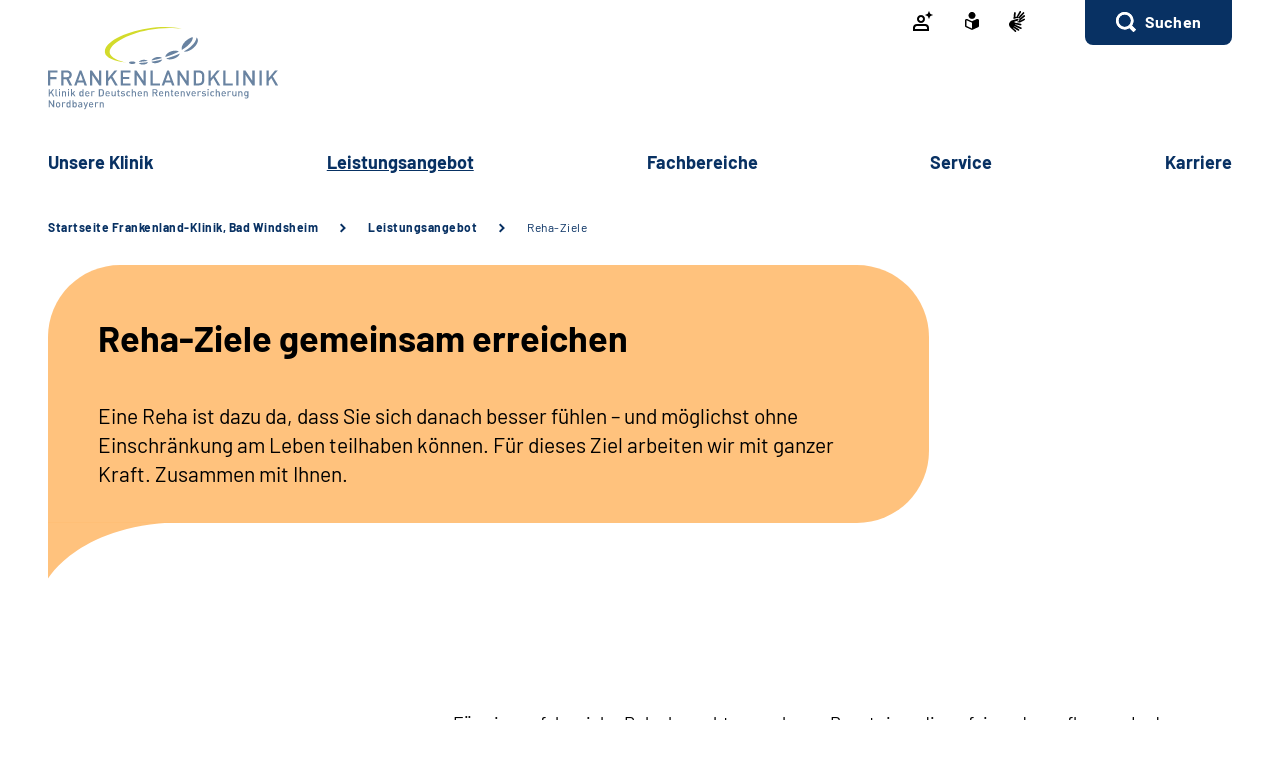

--- FILE ---
content_type: text/html;charset=utf-8
request_url: https://www.frankenland-klinik.de/klinik/frankenland-klinik/leistungsangebot/reha-ziele/reha-ziele_node.html
body_size: 71895
content:
   <!doctype html>
<html lang="de">
  <head>
     <base href="https://www.frankenland-klinik.de"/>
     <meta charset="UTF-8"/>
     <title>          Reha-Ziele      |  Frankenland-Klinik</title>
     <meta name="title" content="          Reha-Ziele    "/>
     <meta name="viewport" content="width=device-width, initial-scale=1.0, maximum-scale=1.5, user-scalable=1"/>
     <meta name="generator" content="Government Site Builder"/>
     <meta name="google-site-verification" content="7F9TKqiJAt5OTOhjH9Q3dMGUoNGxSACl4nvPOpktjr0">
     <meta name="dc.date" scheme="W3CDTF" content="2022-11-29">
              


   






















<meta property="og:title" content="Reha-Ziele gemeinsam erreichen"/>
<meta property="og:description" content="In der Frankenland-Klinik erreichen wir Reha-Ziele gemeinsam mit Ihnen &#8211; f&#252;r mehr Lebensqualit&#228;t."/>
<meta property="og:site_name" content="Frankenland-Klinik"/>
<meta property="og:type" content="article"/>


<meta property="og:image" content="https://www.frankenland-klinik.de/SiteGlobals/Frontend/Images/logo.svg?__blob=normal&v=6"/>
<meta property="og:image:type" content="$defaultImage.normal.contentType.baseType"/>
<meta property="og:image:width" content="0"/>
<meta property="og:image:height" content="0"/>

<meta property="og:url" content="https://www.frankenland-klinik.de/klinik/frankenland-klinik/leistungsangebot/reha-ziele/reha-ziele_node.html"/>
<meta property="og:locale" content="de_DE"/>
<meta property="og:updated_time" content="2025-01-20T10:47:43+0100"/>

<meta name="twitter:card" content="summary_large_image"/>
<meta name="twitter:title" content="Reha-Ziele gemeinsam erreichen"/>
<meta name="twitter:description" content="In der Frankenland-Klinik erreichen wir Reha-Ziele gemeinsam mit Ihnen &#8211; f&#252;r mehr Lebensqualit&#228;t."/>

<meta name="twitter:image" content="https://www.frankenland-klinik.de/SiteGlobals/Frontend/Images/logo.svg?__blob=normal&v=6"/>
 
     <link rel="canonical" href="https://www.frankenland-klinik.de/klinik/frankenland-klinik/leistungsangebot/reha-ziele/reha-ziele_node.html"/>
 <link rel="license" href="https://www.frankenland-klinik.de/klinik/frankenland-klinik/footer/impressum/impressum_node.html" type="text/html" title="Impressum" />
<link rel="glossary" href="https://www.frankenland-klinik.de/DE/service/Glossar/glossar_node.html" type="text/html" title="Glossar" />
<link rel="help" href="https://www.frankenland-klinik.de/DE/service/Footer/barrierefreiheit/barrierefreiheit_node.html" type="text/html" title="Hilfe" />
<link rel="start" href="https://www.frankenland-klinik.de/klinik/frankenland-klinik/startseite/startseite_node.html" type="text/html" title="Homepage" />
<link rel="contents" href="https://www.frankenland-klinik.de/klinik/frankenland-klinik/footer/inhaltsverzeichnis/inhaltsverzeichnis_node.html" type="text/html" title="&Uuml;bersicht" />
<link rel="search" href="https://www.frankenland-klinik.de/klinik/frankenland-klinik/footer/suche/suche_node.html" type="text/html" title="Suche" />
<link rel="shortcut icon" href="https://www.frankenland-klinik.de/SiteGlobals/Frontend/Images/favicon.ico?__blob=normal&v=1" type="image/ico" />
<link rel="icon" href="https://www.frankenland-klinik.de/SiteGlobals/Frontend/Images/favicon-16x16.ico?__blob=normal&v=1" type="image/png" sizes="16x16" />
<link rel="icon" href="https://www.frankenland-klinik.de/SiteGlobals/Frontend/Images/favicon-32x32.png?__blob=normal&v=2" type="image/png" sizes="32x32" />
<link rel="icon" href="https://www.frankenland-klinik.de/SiteGlobals/Frontend/Images/favicon-96x96.png?__blob=normal&v=2" type="image/png" sizes="96x96" />
<link rel="icon" href="https://www.frankenland-klinik.de/SiteGlobals/Frontend/Images/favicon-180x180.png?__blob=normal&v=2" type="image/png" sizes="180x180" />
<meta name="msapplication-TileImage" content="https://www.frankenland-klinik.de/SiteGlobals/Frontend/Images/favicon-144x144.png?__blob=normal&v=2" />
     <meta name="msapplication-TileColor" content="#ffffff"/>
    
     
<link rel="stylesheet"  href="https://www.frankenland-klinik.de/SiteGlobals/Frontend/Styles/normalize.css?v=1" type="text/css"/>
<link rel="stylesheet"  href="https://www.frankenland-klinik.de/SiteGlobals/Frontend/Styles/_libs.css?v=1" type="text/css"/>
<link rel="stylesheet"  href="https://www.frankenland-klinik.de/SiteGlobals/Frontend/Styles/small.css?v=2" type="text/css"/>
<link rel="stylesheet"  href="https://www.frankenland-klinik.de/SiteGlobals/Frontend/Styles/customCSS/small.css?v=3" type="text/css"/>
<link rel="stylesheet"  href="https://www.frankenland-klinik.de/SiteGlobals/Frontend/Styles/medium.css?v=2" type="text/css"/>
<link rel="stylesheet"  href="https://www.frankenland-klinik.de/SiteGlobals/Frontend/Styles/customCSS/medium.css?v=1" type="text/css"/>
<link rel="stylesheet"  href="https://www.frankenland-klinik.de/SiteGlobals/Frontend/Styles/large.css?v=2" type="text/css"/>
<link rel="stylesheet"  href="https://www.frankenland-klinik.de/SiteGlobals/Frontend/Styles/customCSS/large.css?v=1" type="text/css"/>
<link rel="stylesheet"  href="https://www.frankenland-klinik.de/SiteGlobals/Frontend/Styles/xlarge.css?v=2" type="text/css"/>
<link rel="stylesheet"  href="https://www.frankenland-klinik.de/SiteGlobals/Frontend/Styles/customCSS/xlarge.css?v=1" type="text/css"/>
<link rel="stylesheet" href="https://www.frankenland-klinik.de/SiteGlobals/Frontend/Styles/xxlarge.css?v=2" type="text/css"/>
<link rel="stylesheet" href="https://www.frankenland-klinik.de/SiteGlobals/Frontend/Styles/customCSS/xxlarge.css?v=1" type="text/css"/>
<link rel="stylesheet"  href="https://www.frankenland-klinik.de/SiteGlobals/Frontend/Styles/custom.css?v=1" type="text/css"/>
<link rel="stylesheet" href="https://www.frankenland-klinik.de/SiteGlobals/Frontend/Styles/addon_print.css?v=1" type="text/css" media="print" />

 

  </head>
     
        
<body id="Start" tabindex="-1" class=" gsb startseite js-off lang-de fixed " data-nn="4eae5a34-0178-4a8c-a939-ac37e7a13fbd-023a6fa3-093c-471f-8791-060c6535c3e8" data-tracking-site-id=88>


    






<div id="wrapperOuter" class="wrapperOuter">
  <div class="wrapperInner">
    <h1 class="aural">Deutsche Rentenversicherung</h1>
    <p class="navSkip">
      <em>Springe direkt zu:</em>
    </p>
    <ul class="navSkip">
      <li><a href="https://www.frankenland-klinik.de/klinik/frankenland-klinik/leistungsangebot/reha-ziele/reha-ziele_node.html#content">Inhalt</a></li>
      <li class="show-for-xlarge"><a href="https://www.frankenland-klinik.de/klinik/frankenland-klinik/leistungsangebot/reha-ziele/reha-ziele_node.html#navPrimary">Hauptmenü</a></li>
      <li class="show-for-xlarge"><a href="https://www.frankenland-klinik.de/klinik/frankenland-klinik/leistungsangebot/reha-ziele/reha-ziele_node.html#suche_header">Suche</a></li>
    </ul>
        <div id="wrapperDivisions"

      

      
         class="wrapperDivisions">

      
      <div class="l-header l-container">
        <div class="row align-right">
          <div class="column shrink">
            <h2 class="aural">Servicemenü</h2>
                    <div class="c-nav-meta l-header__meta">
        <ul class="c-nav-meta__list">
               <li class="c-nav-meta__item&#32;navServiceLS">
                                                               <a href="https://www.frankenland-klinik.de/klinik/frankenland-klinik/service/patienten-login/patienten_login_node.html" title="Patienten Login" class="c-nav-meta__link">
              <svg width="24" height="24" viewBox="0 0 24 24" xmlns="http://www.w3.org/2000/svg"><path d="M14 15a4 4 0 013.996 3.801l.005.2V22H2v-2.999a4 4 0 013.8-3.996L6 15h8zm0 2H6c-1.103 0-2 .898-2 2v1h12v-1c0-1.102-.896-2-2-2zM10 6c2.206 0 4 1.794 4 4s-1.794 4-4 4-4-1.794-4-4 1.794-4 4-4zm0 2c-1.103 0-2 .897-2 2 0 1.102.897 2 2 2s2-.898 2-2c0-1.103-.897-2-2-2zm8-6l1.25 2.75L22 6l-2.75 1.25L18 10l-1.25-2.75L14 6l2.75-1.25L18 2z" fill-rule="evenodd"/></svg>    </a>           </li>
                    <li class="c-nav-meta__item&#32;navServiceLS">
                                                               <a href="https://www.frankenland-klinik.de/klinik/frankenland-klinik/footer/leichtesprache/leichtesprache_node.html" title="Leichte Sprache (Öffnet neues Fenster)" target="_blank" class="c-nav-meta__link">
              <svg xmlns="http://www.w3.org/2000/svg" width="14" height="18" viewBox="0 0 14 18" version="1.1" xml:space="preserve" style="fill-rule:evenodd;clip-rule:evenodd;stroke-linejoin:round;stroke-miterlimit:1.41421;">
  <path d="M6.706,17.866l-0.866,-0.4l-1.905,-0.866l-1.181,-0.54l-0.988,-0.452l-0.126,-0.056l-0.151,-0.066l-0.122,-0.053c-0.907,-0.392 -1.367,-0.739 -1.367,-1.549l0,-5.066c0,-1.152 0.614,-1.926 1.527,-1.926c0.295,0.005 0.584,0.077 0.847,0.21c0.442,0.215 1.13,0.536 2.047,0.955l0.1,0.047c0.654,0.3 1.293,0.587 1.9,0.859l0.579,0.257l0.144,-0.065l0.431,-0.194c0.607,-0.272 1.247,-0.561 1.9,-0.859l0.1,-0.047c0.922,-0.421 1.612,-0.742 2.049,-0.956c0.254,-0.128 0.535,-0.197 0.82,-0.2c0.917,0.001 1.556,0.79 1.556,1.919l0,5.066c0,0.809 -0.46,1.157 -1.366,1.549l-0.077,0.032c-0.095,0.042 -0.152,0.066 -0.2,0.087l-0.127,0.057l-2.165,0.989l-1.905,0.872l-0.866,0.4l-0.294,0.13l-0.294,-0.134Zm-5.306,-9.048l0,5.066c0,0.026 0.092,0.1 0.529,0.287l0.129,0.056l0.152,0.066l0.149,0.066l0.319,0.146l0.015,0.006c0.466,0.214 1.087,0.5 1.828,0.837l1.908,0.871l0.571,0.26l0,-5.746l-0.289,-0.128c-0.127,-0.056 -0.324,-0.145 -0.573,-0.257l-0.295,-0.132c-0.633,-0.283 -1.274,-0.573 -1.908,-0.863l-0.1,-0.047c-0.954,-0.436 -1.634,-0.752 -2.079,-0.969c-0.064,-0.037 -0.135,-0.061 -0.208,-0.071c-0.115,0.001 -0.148,0.125 -0.148,0.552Zm2.1,-5.37c0,-1.92 1.58,-3.5 3.5,-3.5c1.92,0 3.5,1.58 3.5,3.5c0,1.92 -1.58,3.5 -3.5,3.5c-1.92,0 -3.5,-1.58 -3.5,-3.5Z" style="fill-rule:nonzero;"/>
</svg>
    </a>           </li>
                    <li class="c-nav-meta__item&#32;navServiceGS">
                                                               <a href="https://www.frankenland-klinik.de/klinik/frankenland-klinik/footer/gebaerdensprache/gebaerdensprache_node.html" title="Geb&#228;rdensprache (Öffnet neues Fenster)" target="_blank" class="c-nav-meta__link">
              <svg xmlns="http://www.w3.org/2000/svg" width="16" height="21" viewBox="0 0 16 21" version="1.1" xml:space="preserve" style="fill-rule:evenodd;clip-rule:evenodd;stroke-linejoin:round;stroke-miterlimit:1.41421;">
  <path d="M6.453,21c-0.242,-0.01 -0.472,-0.113 -0.641,-0.287l-0.058,-0.056l-4.51,-4.315c-1.281,-1.092 -1.629,-2.946 -0.833,-4.429c0.405,-1.105 1.261,-1.989 2.352,-2.43c0.04,-0.018 5.609,-1.675 5.665,-1.691c0.077,-0.022 0.156,-0.034 0.236,-0.034c0.404,0.01 0.754,0.292 0.851,0.685c0.137,0.483 -0.135,0.995 -0.612,1.151l-3.374,0.989c-0.115,0.118 -0.154,0.291 -0.1,0.447c0.053,0.245 0.227,0.53 0.444,0.576l5.6,1.058l0.246,0.047c0.42,0.064 0.734,0.429 0.734,0.854c0,0.054 -0.005,0.109 -0.015,0.162c-0.064,0.421 -0.433,0.733 -0.858,0.726c-0.059,0 -0.117,-0.006 -0.175,-0.017l-0.008,0c-0.511,-0.114 -5,-1.114 -5.357,-1.2c-0.018,-0.005 -0.036,-0.008 -0.054,-0.008c-0.052,-0.003 -0.098,0.035 -0.105,0.087c-0.016,0.082 0.018,0.165 0.086,0.213c0.987,0.455 5.289,2.429 6.142,2.82l0.019,0.009c0.335,0.136 0.555,0.462 0.555,0.823c0,0.117 -0.023,0.232 -0.068,0.34c-0.115,0.306 -0.41,0.508 -0.737,0.506c-0.138,-0.001 -0.275,-0.031 -0.4,-0.09c-0.125,-0.059 -4.658,-2.146 -6.212,-2.858c-0.021,-0.009 -0.044,-0.014 -0.067,-0.014c-0.059,-0.003 -0.114,0.034 -0.134,0.09c-0.014,0.05 0.014,0.1 0.077,0.144l4.661,2.843c0.283,0.159 0.459,0.46 0.459,0.785c0,0.156 -0.04,0.31 -0.118,0.446c-0.133,0.256 -0.398,0.418 -0.687,0.418c-0.174,-0.003 -0.343,-0.054 -0.489,-0.148l-0.013,-0.008c-0.624,-0.394 -3.793,-2.391 -4.871,-3.066c-0.006,-0.002 -0.013,-0.002 -0.019,0c-0.057,0 -0.159,0.1 -0.183,0.167c-0.008,0.023 -0.007,0.041 0,0.051c1.2,1.128 2.922,2.655 3,2.72c0.199,0.166 0.314,0.413 0.314,0.672c0,0.206 -0.072,0.406 -0.205,0.564c-0.132,0.162 -0.329,0.257 -0.538,0.258Zm4.367,-9.353c-1.527,-0.288 -2.715,-0.513 -3.531,-0.669l1.835,-0.537c0.446,-0.133 0.819,-0.441 1.034,-0.854c0.225,-0.424 0.282,-0.917 0.158,-1.381c-0.184,-0.765 -0.866,-1.313 -1.652,-1.329c-0.155,0 -0.309,0.023 -0.457,0.067l-3.764,1.12c0.052,-0.6 0.562,-6.084 0.566,-6.136c0.03,-0.464 0.415,-0.832 0.88,-0.841c0.03,-0.002 0.06,-0.002 0.09,0c0.495,0.071 0.848,0.531 0.788,1.027l-0.356,3.686c0.042,0.162 0.233,0.267 0.485,0.267c0.209,0.016 0.413,-0.074 0.543,-0.238l3.1,-5.364c0.142,-0.274 0.421,-0.452 0.73,-0.465c0.15,0.001 0.296,0.046 0.421,0.13c0.2,0.129 0.337,0.336 0.377,0.57c0.041,0.241 -0.005,0.489 -0.129,0.7l-0.012,0.02c-0.465,0.754 -2.8,4.529 -3,4.831c-0.035,0.042 -0.044,0.099 -0.023,0.149c0.032,0.05 0.089,0.078 0.148,0.074c0.04,0.002 0.079,-0.011 0.108,-0.038l4.73,-5.046c0.164,-0.186 0.399,-0.294 0.647,-0.3c0.21,0.001 0.411,0.091 0.552,0.247c0.331,0.36 0.31,0.927 -0.045,1.263l-4.772,5.095c-0.045,0.048 -0.059,0.118 -0.037,0.18c0.012,0.037 0.046,0.062 0.085,0.063c0.037,-0.003 0.072,-0.018 0.1,-0.043l4.2,-3.562c0.16,-0.139 0.364,-0.217 0.576,-0.222c0.251,0.001 0.486,0.126 0.628,0.333c0.292,0.396 0.208,0.962 -0.187,1.256l-0.017,0.014c-0.574,0.473 -3.485,2.873 -4.463,3.685c-0.026,0.021 -0.016,0.083 0,0.135c0.023,0.069 0.067,0.142 0.1,0.142l0.012,0c1.452,-0.783 3.461,-1.956 3.481,-1.968c0.134,-0.073 0.284,-0.113 0.437,-0.115c0.3,0.001 0.573,0.182 0.691,0.458c0.051,0.113 0.077,0.235 0.077,0.358c0,0.348 -0.208,0.663 -0.528,0.8l-4.61,2.44l0.004,-0.002Z" style="fill-rule:nonzero;"/>
</svg>
    </a>           </li>
                    <li class="c-nav-meta__item&#32;navServiceSuche">
                               <li id="searchOverlayOpener" class="c-nav-meta__item c-nav-meta__button c-nav-meta__button--search">
    <a id="suche_header" class="c-nav-meta__link" href="#">Suchen</a>
</li>

      </li>
                  </ul>
    </div>
 
          </div>
        </div>
        <div class="row align-justify align-bottom">
          <div class="column xxlarge-3">
            <div class="l-header__logo">
    <a href="https://www.frankenland-klinik.de/klinik/frankenland-klinik/startseite/startseite_node.html" id="anfang" title="Zur Startseite">
        <img src="https://www.frankenland-klinik.de/SharedDocs/Bilder/klinik/frankenland-klinik/logo.svg?__blob=normal&amp;v=4" alt="Frankenland-Klinik (Link zur Startseite)" class="show-for-xlarge" />
        <img src="https://www.frankenland-klinik.de/SharedDocs/Bilder/klinik/frankenland-klinik/logo-small.svg?__blob=normal&amp;v=3" alt="Frankenland-Klinik" class="hide-for-xlarge" />
      </a>
    </div>

          </div>

          <button class="js-mobile-nav__toggle c-mobile-nav__toggle-button hide-for-xlarge">
                  <img src="https://www.frankenland-klinik.de/SiteGlobals/Frontend/Images/icons/burger.svg?__blob=normal&amp;v=1" alt="Navigation öffnen" class="c-mobile-nav__toggle-button-image c-mobile-nav__toggle-button-image--burger">
                  <img src="https://www.frankenland-klinik.de/SiteGlobals/Frontend/Images/icons/close.svg?__blob=normal&amp;v=1" alt="Navigation schliessen" class="c-mobile-nav__toggle-button-image c-mobile-nav__toggle-button-image--close">
                  <span aria-hidden="true" class="show-for-medium-only">Menü</span>
                </button>

              

          <div class="column xlarge-12 xxlarge-9">
            <div id="navPrimary">
              <h2 class="aural">Hauptmenü</h2>
                   <div class="c-nav-primary">
    <ul class="c-nav-primary__list">
                      <li class="c-nav-primary__item
         js-nav-primary-toggle
    ">

                                                             <a href="https://www.frankenland-klinik.de/klinik/frankenland-klinik/unsere_klinik/unsere_klinik_node.html" class="c-nav-primary__link js-simple-toggle-opener">
              Un­se­re Kli­nik  </a>          
<div class="c-nav-overlay js-simple-toggle-item">
  <button class="c-nav-overlay__close js-simple-toggle-button"><span class="aural">Schliessen</span></button>
  <div class="c-nav-overlay__row row">
    <div class="column small-12">

        <h2 class="c-nav-overlay__heading">
                                           <a href="https://www.frankenland-klinik.de/klinik/frankenland-klinik/unsere_klinik/unsere_klinik_node.html">
              Un­se­re Kli­nik  </a>   
        </h2>

      <div class="row">
        <div class="c-nav-overlay__left column small-8 xxlarge-9">
          <h3 class="c-nav-overlay__subheading aural">Wählen Sie Ihren Themenbereich oder eine Zielgruppe</h3>
          <ul class="c-nav-overlay__list row">
               <li class="c-nav-overlay__item column small-6 xxlarge-4">
    <a class="c-nav-overlay__link " href="https://www.frankenland-klinik.de/klinik/frankenland-klinik/unsere_klinik/klinik-steckbrief/klinik-steckbrief_node.html" >
      Kli­nik-​Steck­brief</a>
 </li>


               <li class="c-nav-overlay__item column small-6 xxlarge-4">
    <a class="c-nav-overlay__link " href="https://www.frankenland-klinik.de/klinik/frankenland-klinik/unsere_klinik/ansprechpartner/ansprechpartner_node.html" >
      An­sprech­part­ner</a>
 </li>


               <li class="c-nav-overlay__item column small-6 xxlarge-4">
    <a class="c-nav-overlay__link " href="https://www.frankenland-klinik.de/klinik/frankenland-klinik/unsere_klinik/lage-und-anreise/lage_und_anreise_node.html" >
      La­ge &amp; An­rei­se</a>
 </li>


               <li class="c-nav-overlay__item column small-6 xxlarge-4">
    <a class="c-nav-overlay__link " href="https://www.frankenland-klinik.de/klinik/frankenland-klinik/unsere_klinik/ausstattung-und-zimmer/ausstattung_und_zimmer_node.html" >
      Aus­stat­tung &amp; Zim­mer</a>
 </li>


               <li class="c-nav-overlay__item column small-6 xxlarge-4">
    <a class="c-nav-overlay__link " href="https://www.frankenland-klinik.de/klinik/frankenland-klinik/unsere_klinik/barrierefreiheit/barrierefreiheit_node.html" >
      Bar­rie­re­frei­heit</a>
 </li>


               <li class="c-nav-overlay__item column small-6 xxlarge-4">
    <a class="c-nav-overlay__link " href="https://www.frankenland-klinik.de/klinik/frankenland-klinik/unsere_klinik/verpflegung_und_ernaehrung/ernaehrung_node.html" >
      Ver­pfle­gung &amp; Er­näh­rung</a>
 </li>


               <li class="c-nav-overlay__item column small-6 xxlarge-4">
    <a class="c-nav-overlay__link " href="https://www.frankenland-klinik.de/klinik/frankenland-klinik/unsere_klinik/sport-und-freizeit/sport_und_freizeit_node.html" >
      Sport &amp; Frei­zeit­an­ge­bo­te</a>
 </li>


               <li class="c-nav-overlay__item column small-6 xxlarge-4">
    <a class="c-nav-overlay__link " href="https://www.frankenland-klinik.de/klinik/frankenland-klinik/unsere_klinik/bewertungen/bewertungen_node.html" >
      Be­wer­tun­gen</a>
 </li>


               <li class="c-nav-overlay__item column small-6 xxlarge-4">
    <a class="c-nav-overlay__link " href="https://www.frankenland-klinik.de/klinik/frankenland-klinik/unsere_klinik/qualitaet/qualitaet_node.html" >
      Qua­li­tät gibt Si­cher­heit</a>
 </li>


               <li class="c-nav-overlay__item column small-6 xxlarge-4">
    <a class="c-nav-overlay__link " href="https://www.frankenland-klinik.de/klinik/frankenland-klinik/unsere_klinik/haeufige_fragen/haeufige_fragen_node.html" >
      Häu­fi­ge Fra­gen zur Re­ha</a>
 </li>


               <li class="c-nav-overlay__item column small-6 xxlarge-4">
    <a class="c-nav-overlay__link " href="https://www.frankenland-klinik.de/klinik/frankenland-klinik/unsere_klinik/unser_klinikverbund/unser_klinikverbund_node.html" >
      Un­ser Kli­nik­ver­bund</a>
 </li>


          </ul>
        </div>
        <div class="c-nav-overlay__right column small-4 xxlarge-3">
          <div class="c-links">
            <ul class="c-links__list">
            </ul>
          </div>
        </div> 
      </div>
    </div>
  </div>
</div>   </li>
                            <li class="c-nav-primary__item
        topinpath  js-nav-primary-toggle
    ">

                                                             <em>
            <a href="https://www.frankenland-klinik.de/klinik/frankenland-klinik/leistungsangebot/leistungsangebot_node.html" class="c-nav-primary__link js-simple-toggle-opener">
                  Leis­tungs­an­ge­bot  </a>
        </em>          
<div class="c-nav-overlay js-simple-toggle-item">
  <button class="c-nav-overlay__close js-simple-toggle-button"><span class="aural">Schliessen</span></button>
  <div class="c-nav-overlay__row row">
    <div class="column small-12">

        <h2 class="c-nav-overlay__heading">
                                           <a href="https://www.frankenland-klinik.de/klinik/frankenland-klinik/leistungsangebot/leistungsangebot_node.html">
              Leis­tungs­an­ge­bot  </a>   
        </h2>

      <div class="row">
        <div class="c-nav-overlay__left column small-8 xxlarge-9">
          <h3 class="c-nav-overlay__subheading aural">Wählen Sie Ihren Themenbereich oder eine Zielgruppe</h3>
          <ul class="c-nav-overlay__list row">
               <li class="c-nav-overlay__item column small-6 xxlarge-4">
    <strong class="c-nav-overlay__link ">
      Re­ha-​Zie­le</strong>

 </li>


               <li class="c-nav-overlay__item column small-6 xxlarge-4">
    <a class="c-nav-overlay__link " href="https://www.frankenland-klinik.de/klinik/frankenland-klinik/leistungsangebot/ablauf-der-reha/ablauf_der_reha_node.html" >
      Ab­lauf der Re­ha</a>
 </li>


               <li class="c-nav-overlay__item column small-6 xxlarge-4">
    <a class="c-nav-overlay__link " href="https://www.frankenland-klinik.de/klinik/frankenland-klinik/leistungsangebot/diagnostik/diagnostik_node.html" >
      Dia­gno­s­tik</a>
 </li>


               <li class="c-nav-overlay__item column small-6 xxlarge-4">
    <a class="c-nav-overlay__link " href="https://www.frankenland-klinik.de/klinik/frankenland-klinik/leistungsangebot/therapie/therapie_node.html" >
      The­ra­pie</a>
 </li>


               <li class="c-nav-overlay__item column small-6 xxlarge-4">
    <a class="c-nav-overlay__link " href="https://www.frankenland-klinik.de/klinik/frankenland-klinik/leistungsangebot/beratung-und-schulung/beratung_und_schulung_node.html" >
      Be­ra­tung &amp; Schu­lung</a>
 </li>


               <li class="c-nav-overlay__item column small-6 xxlarge-4">
    <a class="c-nav-overlay__link " href="https://www.frankenland-klinik.de/klinik/frankenland-klinik/leistungsangebot/nachsorge/nachsorge_node.html" >
      Nach­sor­ge</a>
 </li>


          </ul>
        </div>
        <div class="c-nav-overlay__right column small-4 xxlarge-3">
          <div class="c-links">
            <ul class="c-links__list">
            </ul>
          </div>
        </div> 
      </div>
    </div>
  </div>
</div>   </li>
                            <li class="c-nav-primary__item
         js-nav-primary-toggle
    ">

                                                             <a href="https://www.frankenland-klinik.de/klinik/frankenland-klinik/fachbereiche/fachbereiche_node.html" class="c-nav-primary__link js-simple-toggle-opener">
              Fach­be­rei­che  </a>          
<div class="c-nav-overlay js-simple-toggle-item">
  <button class="c-nav-overlay__close js-simple-toggle-button"><span class="aural">Schliessen</span></button>
  <div class="c-nav-overlay__row row">
    <div class="column small-12">

        <h2 class="c-nav-overlay__heading">
                                           <a href="https://www.frankenland-klinik.de/klinik/frankenland-klinik/fachbereiche/fachbereiche_node.html">
              Fach­be­rei­che  </a>   
        </h2>

      <div class="row">
        <div class="c-nav-overlay__left column small-8 xxlarge-9">
          <h3 class="c-nav-overlay__subheading aural">Wählen Sie Ihren Themenbereich oder eine Zielgruppe</h3>
          <ul class="c-nav-overlay__list row">
               <li class="c-nav-overlay__item column small-6 xxlarge-4">
    <a class="c-nav-overlay__link " href="https://www.frankenland-klinik.de/klinik/frankenland-klinik/fachbereiche/orthopaedie/orthopaedie_node.html" >
      Or­tho­pä­die</a>
 </li>


               <li class="c-nav-overlay__item column small-6 xxlarge-4">
    <a class="c-nav-overlay__link " href="https://www.frankenland-klinik.de/klinik/frankenland-klinik/fachbereiche/innere-medizin/innere-medizin_node.html" >
      En­do­kri­no­lo­gie / Dia­be­to­lo­gie</a>
 </li>


               <li class="c-nav-overlay__item column small-6 xxlarge-4">
    <a class="c-nav-overlay__link " href="https://www.frankenland-klinik.de/klinik/frankenland-klinik/fachbereiche/dermatologie/dermatologie_node.html" >
      Der­ma­to­lo­gie</a>
 </li>


               <li class="c-nav-overlay__item column small-6 xxlarge-4">
    <a class="c-nav-overlay__link " href="https://www.frankenland-klinik.de/klinik/frankenland-klinik/fachbereiche/schmerztherapie/schmerztherapie_node.html" >
      Spe­zi­el­le Schmerz­the­ra­pie</a>
 </li>


               <li class="c-nav-overlay__item column small-6 xxlarge-4">
    <a class="c-nav-overlay__link " href="https://www.frankenland-klinik.de/klinik/frankenland-klinik/fachbereiche/medizinisch-beruflich-orientierte-reha/medizinisch-beruflich-orientierte-reha_node.html" >
      Me­di­zi­nisch-​be­ruf­lich-​ori­en­tier­te <abbr class="" title="Rehabilitation ">Re­ha</abbr> (<abbr class="" title="Medizinisch-beruflich orientierte Rehabilitation ">MBOR</abbr>)</a>
 </li>


               <li class="c-nav-overlay__item column small-6 xxlarge-4">
    <a class="c-nav-overlay__link " href="https://www.frankenland-klinik.de/klinik/frankenland-klinik/fachbereiche/verhaltensmedizinisch-orientierte-reha-VOR/vor_node.html" >
      Ver­hal­tens­me­di­zi­nisch ori­en­tier­te Re­ha­bi­li­ta­ti­on</a>
 </li>


               <li class="c-nav-overlay__item column small-6 xxlarge-4">
    <a class="c-nav-overlay__link " href="https://www.frankenland-klinik.de/klinik/frankenland-klinik/fachbereiche/diabetes/diabetes_node.html" >
      Dia­be­tes <abbr class="" title="Rehabilitation ">Re­ha</abbr> in der Fran­ken­land-​Kli­nik</a>
 </li>


          </ul>
        </div>
        <div class="c-nav-overlay__right column small-4 xxlarge-3">
          <div class="c-links">
            <ul class="c-links__list">
            </ul>
          </div>
        </div> 
      </div>
    </div>
  </div>
</div>   </li>
                            <li class="c-nav-primary__item
         js-nav-primary-toggle
    ">

                                                             <a href="https://www.frankenland-klinik.de/klinik/frankenland-klinik/service/service_node.html" class="c-nav-primary__link js-simple-toggle-opener">
              Ser­vice  </a>          
<div class="c-nav-overlay js-simple-toggle-item">
  <button class="c-nav-overlay__close js-simple-toggle-button"><span class="aural">Schliessen</span></button>
  <div class="c-nav-overlay__row row">
    <div class="column small-12">

        <h2 class="c-nav-overlay__heading">
                                           <a href="https://www.frankenland-klinik.de/klinik/frankenland-klinik/service/service_node.html">
              Ser­vice  </a>   
        </h2>

      <div class="row">
        <div class="c-nav-overlay__left column small-8 xxlarge-9">
          <h3 class="c-nav-overlay__subheading aural">Wählen Sie Ihren Themenbereich oder eine Zielgruppe</h3>
          <ul class="c-nav-overlay__list row">
               <li class="c-nav-overlay__item column small-6 xxlarge-4">
    <a class="c-nav-overlay__link " href="https://www.frankenland-klinik.de/klinik/frankenland-klinik/service/aktuelles/aktuelles_node.html" >
      Ak­tu­el­les</a>
 </li>


               <li class="c-nav-overlay__item column small-6 xxlarge-4">
    <a class="c-nav-overlay__link " href="https://www.frankenland-klinik.de/klinik/frankenland-klinik/service/veranstaltungen/veranstaltungen_node.html" >
      Ver­an­stal­tun­gen</a>
 </li>


               <li class="c-nav-overlay__item column small-6 xxlarge-4">
    <a class="c-nav-overlay__link " href="https://www.frankenland-klinik.de/klinik/frankenland-klinik/service/begleitpersonen/begleitpersonen_node.html" >
      Be­gleit­per­son</a>
 </li>


               <li class="c-nav-overlay__item column small-6 xxlarge-4">
    <a class="c-nav-overlay__link " href="https://www.frankenland-klinik.de/klinik/frankenland-klinik/service/downloads/downloads_node.html" >
      Dow­n­loads</a>
 </li>


               <li class="c-nav-overlay__item column small-6 xxlarge-4">
    <a class="c-nav-overlay__link " href="https://www.frankenland-klinik.de/klinik/frankenland-klinik/service/wunsch-und-wahlrecht/wunsch_und_wahlrecht_node.html" >
      Wunsch-​ und Wahl­recht</a>
 </li>


               <li class="c-nav-overlay__item column small-6 xxlarge-4">
    <a class="c-nav-overlay__link " href="https://www.frankenland-klinik.de/klinik/frankenland-klinik/service/sozialdienste-und-zuweisende/sozialdienste_und_zuweisende_node.html" >
      So­zi­al­diens­te &amp; Zu­wei­sen­de</a>
 </li>


               <li class="c-nav-overlay__item column small-6 xxlarge-4">
    <a class="c-nav-overlay__link " href="https://www.frankenland-klinik.de/klinik/frankenland-klinik/service/patienten-login/patienten_login_node.html" >
      Pa­ti­en­ten-​Log­in</a>
 </li>


               <li class="c-nav-overlay__item column small-6 xxlarge-4">
    <a class="c-nav-overlay__link " href="https://www.frankenland-klinik.de/klinik/frankenland-klinik/service/patienten-app/patienten-app_node.html" >
      Un­ser di­gi­ta­ler Pa­ti­en­ten­be­glei­ter</a>
 </li>


          </ul>
        </div>
        <div class="c-nav-overlay__right column small-4 xxlarge-3">
          <div class="c-links">
            <ul class="c-links__list">
            </ul>
          </div>
        </div> 
      </div>
    </div>
  </div>
</div>   </li>
                            <li class="c-nav-primary__item
         js-nav-primary-toggle
    ">

                                                             <a href="https://www.frankenland-klinik.de/klinik/frankenland-klinik/karriere/karriere_node.html" class="c-nav-primary__link js-simple-toggle-opener">
              Kar­rie­re  </a>          
<div class="c-nav-overlay js-simple-toggle-item">
  <button class="c-nav-overlay__close js-simple-toggle-button"><span class="aural">Schliessen</span></button>
  <div class="c-nav-overlay__row row">
    <div class="column small-12">

        <h2 class="c-nav-overlay__heading">
                                           <a href="https://www.frankenland-klinik.de/klinik/frankenland-klinik/karriere/karriere_node.html">
              Kar­rie­re  </a>   
        </h2>

      <div class="row">
        <div class="c-nav-overlay__left column small-8 xxlarge-9">
          <h3 class="c-nav-overlay__subheading aural">Wählen Sie Ihren Themenbereich oder eine Zielgruppe</h3>
          <ul class="c-nav-overlay__list row">
               <li class="c-nav-overlay__item column small-6 xxlarge-4">
                                <a class="c-nav-overlay__link" href="https://www.frankenland-klinik.de/SiteGlobals/Forms/Stellenangebotssuche/klinik/frankenland-klinik/Stellenanagebotssuche_formular.html?nn=4eae5a34-0178-4a8c-a939-ac37e7a13fbd&amp;ambit_distance=100000&amp;search_coordinates.HASH=09e4bV8PuGWL1mhi3TwHGpET0LywgAk%3D&amp;ambit_distance.GROUP=1">
         Stellenangebote  </a>

    </li>


               <li class="c-nav-overlay__item column small-6 xxlarge-4">
    <a class="c-nav-overlay__link " href="https://www.frankenland-klinik.de/klinik/frankenland-klinik/karriere/fort_und_weiterbildung/fort_und_weiterbildung_node.html" >
      Fort-​ &amp; Wei­ter­bil­dung</a>
 </li>


               <li class="c-nav-overlay__item column small-6 xxlarge-4">
    <a class="c-nav-overlay__link " href="https://www.frankenland-klinik.de/klinik/frankenland-klinik/karriere/was_wir_ihnen_bieten/was_wir_ihnen_bieten_node.html" >
      Was wir Ih­nen bie­ten</a>
 </li>


               <li class="c-nav-overlay__item column small-6 xxlarge-4">
    <a class="c-nav-overlay__link " href="https://www.frankenland-klinik.de/klinik/frankenland-klinik/karriere/ausbildung/ausbildung_node.html" >
      Aus­bil­dung</a>
 </li>


               <li class="c-nav-overlay__item column small-6 xxlarge-4">
    <a class="c-nav-overlay__link " href="https://www.frankenland-klinik.de/klinik/frankenland-klinik/karriere/faq/faq_node.html" >
      Fra­gen &amp; Ant­wor­ten</a>
 </li>


          </ul>
        </div>
        <div class="c-nav-overlay__right column small-4 xxlarge-3">
          <div class="c-links">
            <ul class="c-links__list">
            </ul>
          </div>
        </div> 
      </div>
    </div>
  </div>
</div>   </li>
                   </ul>
</div>


            </div>
          </div>
        </div>
        
      </div>
      
                  <nav class="js-mobile-nav c-mobile-nav js-mobile-nav__hidden">
    <ul class="level1 js-mobile-nav__list c-mobile-nav__list">
          <li class="js-mobile-nav__node c-mobile-nav__item c-mobile-nav__item--level1">
                  <button class="js-mobile-nav__navigateToInner c-mobile-nav__button">
                            Unsere Klinik </button>
                          <ul class="js-mobile-nav__list c-mobile-nav__list c-mobile-nav__list--animate">
  <li class="c-mobile-nav__item">
    <button class="js-mobile-nav__back c-mobile-nav__button c-mobile-nav__button--back">
      Zurück</button>
  </li>
  <li class="c-mobile-nav__item">

    <ul class="c-mobile-nav__inner-list">

         <li class="c-mobile-nav__item c-mobile-nav__item--blue">
    <a class="c-mobile-nav__link c-mobile-nav__link--blue " href="https://www.frankenland-klinik.de/klinik/frankenland-klinik/unsere_klinik/unsere_klinik_node.html" >
      <strong>
         Un­se­re Kli­nik</strong>
      </a>
 </li>

   <li class="c-mobile-nav__item c-mobile-nav__item--blue c-mobile-nav__item--firstblue">
    <a class="c-mobile-nav__link c-mobile-nav__link--blue " href="https://www.frankenland-klinik.de/klinik/frankenland-klinik/unsere_klinik/klinik-steckbrief/klinik-steckbrief_node.html" >
      <strong>
         Kli­nik-​Steck­brief</strong>
      </a>
 </li>

   <li class="c-mobile-nav__item c-mobile-nav__item--blue">
    <a class="c-mobile-nav__link c-mobile-nav__link--blue " href="https://www.frankenland-klinik.de/klinik/frankenland-klinik/unsere_klinik/ansprechpartner/ansprechpartner_node.html" >
      <strong>
         An­sprech­part­ner</strong>
      </a>
 </li>

   <li class="c-mobile-nav__item c-mobile-nav__item--blue">
    <a class="c-mobile-nav__link c-mobile-nav__link--blue " href="https://www.frankenland-klinik.de/klinik/frankenland-klinik/unsere_klinik/lage-und-anreise/lage_und_anreise_node.html" >
      <strong>
         La­ge &amp; An­rei­se</strong>
      </a>
 </li>

   <li class="c-mobile-nav__item c-mobile-nav__item--blue">
    <a class="c-mobile-nav__link c-mobile-nav__link--blue " href="https://www.frankenland-klinik.de/klinik/frankenland-klinik/unsere_klinik/ausstattung-und-zimmer/ausstattung_und_zimmer_node.html" >
      <strong>
         Aus­stat­tung &amp; Zim­mer</strong>
      </a>
 </li>

   <li class="c-mobile-nav__item c-mobile-nav__item--blue">
    <a class="c-mobile-nav__link c-mobile-nav__link--blue " href="https://www.frankenland-klinik.de/klinik/frankenland-klinik/unsere_klinik/barrierefreiheit/barrierefreiheit_node.html" >
      <strong>
         Bar­rie­re­frei­heit</strong>
      </a>
 </li>

   <li class="c-mobile-nav__item c-mobile-nav__item--blue">
    <a class="c-mobile-nav__link c-mobile-nav__link--blue " href="https://www.frankenland-klinik.de/klinik/frankenland-klinik/unsere_klinik/verpflegung_und_ernaehrung/ernaehrung_node.html" >
      <strong>
         Ver­pfle­gung &amp; Er­näh­rung</strong>
      </a>
 </li>

   <li class="c-mobile-nav__item c-mobile-nav__item--blue">
    <a class="c-mobile-nav__link c-mobile-nav__link--blue " href="https://www.frankenland-klinik.de/klinik/frankenland-klinik/unsere_klinik/sport-und-freizeit/sport_und_freizeit_node.html" >
      <strong>
         Sport &amp; Frei­zeit­an­ge­bo­te</strong>
      </a>
 </li>

   <li class="c-mobile-nav__item c-mobile-nav__item--blue">
    <a class="c-mobile-nav__link c-mobile-nav__link--blue " href="https://www.frankenland-klinik.de/klinik/frankenland-klinik/unsere_klinik/bewertungen/bewertungen_node.html" >
      <strong>
         Be­wer­tun­gen</strong>
      </a>
 </li>

   <li class="c-mobile-nav__item c-mobile-nav__item--blue">
    <a class="c-mobile-nav__link c-mobile-nav__link--blue " href="https://www.frankenland-klinik.de/klinik/frankenland-klinik/unsere_klinik/qualitaet/qualitaet_node.html" >
      <strong>
         Qua­li­tät gibt Si­cher­heit</strong>
      </a>
 </li>

   <li class="c-mobile-nav__item c-mobile-nav__item--blue">
    <a class="c-mobile-nav__link c-mobile-nav__link--blue " href="https://www.frankenland-klinik.de/klinik/frankenland-klinik/unsere_klinik/haeufige_fragen/haeufige_fragen_node.html" >
      <strong>
         Häu­fi­ge Fra­gen zur Re­ha</strong>
      </a>
 </li>

   <li class="c-mobile-nav__item  c-mobile-nav__item--blue c-mobile-nav__item--lastblue">
    <a class="c-mobile-nav__link c-mobile-nav__link--blue " href="https://www.frankenland-klinik.de/klinik/frankenland-klinik/unsere_klinik/unser_klinikverbund/unser_klinikverbund_node.html" >
      <strong>
         Un­ser Kli­nik­ver­bund</strong>
      </a>
 </li>

</ul>
  </li>
  </ul>

    </li>
          <li class="js-mobile-nav__node c-mobile-nav__item c-mobile-nav__item--level1">
                  <button class="js-mobile-nav__navigateToInner c-mobile-nav__button">
                            Leistungsangebot </button>
                          <ul class="js-mobile-nav__list c-mobile-nav__list c-mobile-nav__list--animate">
  <li class="c-mobile-nav__item">
    <button class="js-mobile-nav__back c-mobile-nav__button c-mobile-nav__button--back">
      Zurück</button>
  </li>
  <li class="c-mobile-nav__item">

    <ul class="c-mobile-nav__inner-list">

         <li class="c-mobile-nav__item c-mobile-nav__item--blue">
    <a class="c-mobile-nav__link c-mobile-nav__link--blue " href="https://www.frankenland-klinik.de/klinik/frankenland-klinik/leistungsangebot/leistungsangebot_node.html" >
      <strong>
         Leis­tungs­an­ge­bot</strong>
      </a>
 </li>

   <li class="c-mobile-nav__item c-mobile-nav__item--blue c-mobile-nav__item--firstblue">
    <strong class="c-mobile-nav__link c-mobile-nav__link--blue ">
      Re­ha-​Zie­le</strong>

 </li>

   <li class="c-mobile-nav__item c-mobile-nav__item--blue">
    <a class="c-mobile-nav__link c-mobile-nav__link--blue " href="https://www.frankenland-klinik.de/klinik/frankenland-klinik/leistungsangebot/ablauf-der-reha/ablauf_der_reha_node.html" >
      <strong>
         Ab­lauf der Re­ha</strong>
      </a>
 </li>

   <li class="c-mobile-nav__item c-mobile-nav__item--blue">
    <a class="c-mobile-nav__link c-mobile-nav__link--blue " href="https://www.frankenland-klinik.de/klinik/frankenland-klinik/leistungsangebot/diagnostik/diagnostik_node.html" >
      <strong>
         Dia­gno­s­tik</strong>
      </a>
 </li>

   <li class="c-mobile-nav__item c-mobile-nav__item--blue">
    <a class="c-mobile-nav__link c-mobile-nav__link--blue " href="https://www.frankenland-klinik.de/klinik/frankenland-klinik/leistungsangebot/therapie/therapie_node.html" >
      <strong>
         The­ra­pie</strong>
      </a>
 </li>

   <li class="c-mobile-nav__item c-mobile-nav__item--blue">
    <a class="c-mobile-nav__link c-mobile-nav__link--blue " href="https://www.frankenland-klinik.de/klinik/frankenland-klinik/leistungsangebot/beratung-und-schulung/beratung_und_schulung_node.html" >
      <strong>
         Be­ra­tung &amp; Schu­lung</strong>
      </a>
 </li>

   <li class="c-mobile-nav__item  c-mobile-nav__item--blue c-mobile-nav__item--lastblue">
    <a class="c-mobile-nav__link c-mobile-nav__link--blue " href="https://www.frankenland-klinik.de/klinik/frankenland-klinik/leistungsangebot/nachsorge/nachsorge_node.html" >
      <strong>
         Nach­sor­ge</strong>
      </a>
 </li>

</ul>
  </li>
  </ul>

    </li>
          <li class="js-mobile-nav__node c-mobile-nav__item c-mobile-nav__item--level1">
                  <button class="js-mobile-nav__navigateToInner c-mobile-nav__button">
                            Fachbereiche </button>
                          <ul class="js-mobile-nav__list c-mobile-nav__list c-mobile-nav__list--animate">
  <li class="c-mobile-nav__item">
    <button class="js-mobile-nav__back c-mobile-nav__button c-mobile-nav__button--back">
      Zurück</button>
  </li>
  <li class="c-mobile-nav__item">

    <ul class="c-mobile-nav__inner-list">

         <li class="c-mobile-nav__item c-mobile-nav__item--blue">
    <a class="c-mobile-nav__link c-mobile-nav__link--blue " href="https://www.frankenland-klinik.de/klinik/frankenland-klinik/fachbereiche/fachbereiche_node.html" >
      <strong>
         Fach­be­rei­che</strong>
      </a>
 </li>

   <li class="c-mobile-nav__item c-mobile-nav__item--blue c-mobile-nav__item--firstblue">
    <a class="c-mobile-nav__link c-mobile-nav__link--blue " href="https://www.frankenland-klinik.de/klinik/frankenland-klinik/fachbereiche/orthopaedie/orthopaedie_node.html" >
      <strong>
         Or­tho­pä­die</strong>
      </a>
 </li>

   <li class="c-mobile-nav__item c-mobile-nav__item--blue">
    <a class="c-mobile-nav__link c-mobile-nav__link--blue " href="https://www.frankenland-klinik.de/klinik/frankenland-klinik/fachbereiche/innere-medizin/innere-medizin_node.html" >
      <strong>
         En­do­kri­no­lo­gie / Dia­be­to­lo­gie</strong>
      </a>
 </li>

   <li class="c-mobile-nav__item c-mobile-nav__item--blue">
    <a class="c-mobile-nav__link c-mobile-nav__link--blue " href="https://www.frankenland-klinik.de/klinik/frankenland-klinik/fachbereiche/dermatologie/dermatologie_node.html" >
      <strong>
         Der­ma­to­lo­gie</strong>
      </a>
 </li>

   <li class="c-mobile-nav__item c-mobile-nav__item--blue">
    <a class="c-mobile-nav__link c-mobile-nav__link--blue " href="https://www.frankenland-klinik.de/klinik/frankenland-klinik/fachbereiche/schmerztherapie/schmerztherapie_node.html" >
      <strong>
         Spe­zi­el­le Schmerz­the­ra­pie</strong>
      </a>
 </li>

   <li class="c-mobile-nav__item c-mobile-nav__item--blue">
    <a class="c-mobile-nav__link c-mobile-nav__link--blue " href="https://www.frankenland-klinik.de/klinik/frankenland-klinik/fachbereiche/medizinisch-beruflich-orientierte-reha/medizinisch-beruflich-orientierte-reha_node.html" >
      <strong>
         Me­di­zi­nisch-​be­ruf­lich-​ori­en­tier­te <abbr class="" title="Rehabilitation ">Re­ha</abbr> (<abbr class="" title="Medizinisch-beruflich orientierte Rehabilitation ">MBOR</abbr>)</strong>
      </a>
 </li>

   <li class="c-mobile-nav__item c-mobile-nav__item--blue">
    <a class="c-mobile-nav__link c-mobile-nav__link--blue " href="https://www.frankenland-klinik.de/klinik/frankenland-klinik/fachbereiche/verhaltensmedizinisch-orientierte-reha-VOR/vor_node.html" >
      <strong>
         Ver­hal­tens­me­di­zi­nisch ori­en­tier­te Re­ha­bi­li­ta­ti­on</strong>
      </a>
 </li>

   <li class="c-mobile-nav__item  c-mobile-nav__item--blue c-mobile-nav__item--lastblue">
    <a class="c-mobile-nav__link c-mobile-nav__link--blue " href="https://www.frankenland-klinik.de/klinik/frankenland-klinik/fachbereiche/diabetes/diabetes_node.html" >
      <strong>
         Dia­be­tes <abbr class="" title="Rehabilitation ">Re­ha</abbr> in der Fran­ken­land-​Kli­nik</strong>
      </a>
 </li>

</ul>
  </li>
  </ul>

    </li>
          <li class="js-mobile-nav__node c-mobile-nav__item c-mobile-nav__item--level1">
                  <button class="js-mobile-nav__navigateToInner c-mobile-nav__button">
                            Service </button>
                          <ul class="js-mobile-nav__list c-mobile-nav__list c-mobile-nav__list--animate">
  <li class="c-mobile-nav__item">
    <button class="js-mobile-nav__back c-mobile-nav__button c-mobile-nav__button--back">
      Zurück</button>
  </li>
  <li class="c-mobile-nav__item">

    <ul class="c-mobile-nav__inner-list">

         <li class="c-mobile-nav__item c-mobile-nav__item--blue">
    <a class="c-mobile-nav__link c-mobile-nav__link--blue " href="https://www.frankenland-klinik.de/klinik/frankenland-klinik/service/service_node.html" >
      <strong>
         Ser­vice</strong>
      </a>
 </li>

   <li class="c-mobile-nav__item c-mobile-nav__item--blue c-mobile-nav__item--firstblue">
    <a class="c-mobile-nav__link c-mobile-nav__link--blue " href="https://www.frankenland-klinik.de/klinik/frankenland-klinik/service/aktuelles/aktuelles_node.html" >
      <strong>
         Ak­tu­el­les</strong>
      </a>
 </li>

   <li class="c-mobile-nav__item c-mobile-nav__item--blue">
    <a class="c-mobile-nav__link c-mobile-nav__link--blue " href="https://www.frankenland-klinik.de/klinik/frankenland-klinik/service/veranstaltungen/veranstaltungen_node.html" >
      <strong>
         Ver­an­stal­tun­gen</strong>
      </a>
 </li>

   <li class="c-mobile-nav__item c-mobile-nav__item--blue">
    <a class="c-mobile-nav__link c-mobile-nav__link--blue " href="https://www.frankenland-klinik.de/klinik/frankenland-klinik/service/begleitpersonen/begleitpersonen_node.html" >
      <strong>
         Be­gleit­per­son</strong>
      </a>
 </li>

   <li class="c-mobile-nav__item c-mobile-nav__item--blue">
    <a class="c-mobile-nav__link c-mobile-nav__link--blue " href="https://www.frankenland-klinik.de/klinik/frankenland-klinik/service/downloads/downloads_node.html" >
      <strong>
         Dow­n­loads</strong>
      </a>
 </li>

   <li class="c-mobile-nav__item c-mobile-nav__item--blue">
    <a class="c-mobile-nav__link c-mobile-nav__link--blue " href="https://www.frankenland-klinik.de/klinik/frankenland-klinik/service/wunsch-und-wahlrecht/wunsch_und_wahlrecht_node.html" >
      <strong>
         Wunsch-​ und Wahl­recht</strong>
      </a>
 </li>

   <li class="c-mobile-nav__item c-mobile-nav__item--blue">
    <a class="c-mobile-nav__link c-mobile-nav__link--blue " href="https://www.frankenland-klinik.de/klinik/frankenland-klinik/service/sozialdienste-und-zuweisende/sozialdienste_und_zuweisende_node.html" >
      <strong>
         So­zi­al­diens­te &amp; Zu­wei­sen­de</strong>
      </a>
 </li>

   <li class="c-mobile-nav__item c-mobile-nav__item--blue">
    <a class="c-mobile-nav__link c-mobile-nav__link--blue " href="https://www.frankenland-klinik.de/klinik/frankenland-klinik/service/patienten-login/patienten_login_node.html" >
      <strong>
         Pa­ti­en­ten-​Log­in</strong>
      </a>
 </li>

   <li class="c-mobile-nav__item  c-mobile-nav__item--blue c-mobile-nav__item--lastblue">
    <a class="c-mobile-nav__link c-mobile-nav__link--blue " href="https://www.frankenland-klinik.de/klinik/frankenland-klinik/service/patienten-app/patienten-app_node.html" >
      <strong>
         Un­ser di­gi­ta­ler Pa­ti­en­ten­be­glei­ter</strong>
      </a>
 </li>

</ul>
  </li>
  </ul>

    </li>
          <li class="js-mobile-nav__node c-mobile-nav__item c-mobile-nav__item--level1">
                  <button class="js-mobile-nav__navigateToInner c-mobile-nav__button">
                            Karriere </button>
                          <ul class="js-mobile-nav__list c-mobile-nav__list c-mobile-nav__list--animate">
  <li class="c-mobile-nav__item">
    <button class="js-mobile-nav__back c-mobile-nav__button c-mobile-nav__button--back">
      Zurück</button>
  </li>
  <li class="c-mobile-nav__item">

    <ul class="c-mobile-nav__inner-list">

         <li class="c-mobile-nav__item c-mobile-nav__item--blue">
    <a class="c-mobile-nav__link c-mobile-nav__link--blue " href="https://www.frankenland-klinik.de/klinik/frankenland-klinik/karriere/karriere_node.html" >
      <strong>
         Kar­rie­re</strong>
      </a>
 </li>

   <li class="c-mobile-nav__item c-mobile-nav__item--blue c-mobile-nav__item--firstblue">
                                <a class="c-mobile-nav__link c-mobile-nav__link--blue" href="https://www.frankenland-klinik.de/SiteGlobals/Forms/Stellenangebotssuche/klinik/frankenland-klinik/Stellenanagebotssuche_formular.html?nn=4eae5a34-0178-4a8c-a939-ac37e7a13fbd&amp;ambit_distance=100000&amp;search_coordinates.HASH=29beN8pzTk_JbXTXl8qC1-rW_AZ8k0g%3D&amp;ambit_distance.GROUP=1">
         <strong>
             Stellenangebote  </strong>
         </a>

    </li>

   <li class="c-mobile-nav__item c-mobile-nav__item--blue">
    <a class="c-mobile-nav__link c-mobile-nav__link--blue " href="https://www.frankenland-klinik.de/klinik/frankenland-klinik/karriere/fort_und_weiterbildung/fort_und_weiterbildung_node.html" >
      <strong>
         Fort-​ &amp; Wei­ter­bil­dung</strong>
      </a>
 </li>

   <li class="c-mobile-nav__item c-mobile-nav__item--blue">
    <a class="c-mobile-nav__link c-mobile-nav__link--blue " href="https://www.frankenland-klinik.de/klinik/frankenland-klinik/karriere/was_wir_ihnen_bieten/was_wir_ihnen_bieten_node.html" >
      <strong>
         Was wir Ih­nen bie­ten</strong>
      </a>
 </li>

   <li class="c-mobile-nav__item c-mobile-nav__item--blue">
    <a class="c-mobile-nav__link c-mobile-nav__link--blue " href="https://www.frankenland-klinik.de/klinik/frankenland-klinik/karriere/ausbildung/ausbildung_node.html" >
      <strong>
         Aus­bil­dung</strong>
      </a>
 </li>

   <li class="c-mobile-nav__item  c-mobile-nav__item--blue c-mobile-nav__item--lastblue">
    <a class="c-mobile-nav__link c-mobile-nav__link--blue " href="https://www.frankenland-klinik.de/klinik/frankenland-klinik/karriere/faq/faq_node.html" >
      <strong>
         Fra­gen &amp; Ant­wor­ten</strong>
      </a>
 </li>

</ul>
  </li>
  </ul>

    </li>
              <li class="c-mobile-nav__item&#32;navServiceSuche">
                          <a class="c-mobile-nav__link " href="https://www.frankenland-klinik.de/klinik/frankenland-klinik/footer/suche/suche_mobile_node.html" >
      Su­che</a>
 </li>
                      <li class="c-mobile-nav__item&#32;navServiceLS">
                          <a class="c-mobile-nav__link " href="https://www.frankenland-klinik.de/klinik/frankenland-klinik/footer/leichtesprache/leichtesprache_node.html" >
      Leich­te Spra­che</a>
 </li>
                      <li class="c-mobile-nav__item&#32;navServiceGS">
                          <a class="c-mobile-nav__link " href="https://www.frankenland-klinik.de/klinik/frankenland-klinik/footer/gebaerdensprache/gebaerdensprache_node.html" >
      Ge­bär­den­spra­che</a>
 </li>
                      <li class="c-mobile-nav__item&#32;navServiceLS">
                          <a class="c-mobile-nav__link " href="https://www.frankenland-klinik.de/klinik/frankenland-klinik/service/patienten-login/patienten_login_node.html" >
      Pa­ti­en­ten-​Log­in</a>
 </li>
                   </ul>
</nav>



      <div id="js-search-overlay" id="search">
        <div class="c-search-overlay js-simple-toggle-item">
          <div class="row">
            <div class="small-12 column">
                    <div class="c-searchbar c-searchbar--background" id="search">
    <div class="row">
        <div class="column small-12">
                      <form
        class="c-searchbar__form c-form"
        name="searchService"
        role="search"
        aria-labelledby="search-1742915052"
        action="https://www.frankenland-klinik.de/SiteGlobals/Forms/Suche/klinik/frankenland-klinik/DE/Servicesuche_Formular.html"
        method="get"
        enctype="application/x-www-form-urlencoded"
         
>
    <span id="search-1742915052" class="aural">Servicesuche</span>
                 <input type="hidden" name="nn" value="4eae5a34-0178-4a8c-a939-ac37e7a13fbd"/>
   <input type="hidden" name="resourceId" value="6db949c9-d77c-4a18-8737-6dc30787d35f"/>
<input type="hidden" name="input_" value="4eae5a34-0178-4a8c-a939-ac37e7a13fbd"/>
<input type="hidden" name="pageLocale" value="de"/>

      
<fieldset>
    <p>
            <span class="formLabel aural">
  <label for="f6db949c9-d77c-4a18-8737-6dc30787d35fd60fea5cd-a52f-44c5-8f64-602114d17dac">
    Suchtext  </label>
</span>



        <span class="formField">
                                                      <input 
       id="f6db949c9-d77c-4a18-8737-6dc30787d35fd60fea5cd-a52f-44c5-8f64-602114d17dac"
       name="templateQueryString"
       aria-describedby="f6db949c9-d77c-4a18-8737-6dc30787d35fd60fea5cd-a52f-44c5-8f64-602114d17dac-error"
        title="Suchbegriff darf nicht mit Fragezeichen oder * beginnen"  type="text" pattern="^[^*?].*$" placeholder="Suchbegriff" size="26" maxlength="100" 
/>

     
                 <button aria-label="Suchen" name="submit" type="submit">
         <img src="https://www.frankenland-klinik.de/SiteGlobals/Forms/_components/Buttons/Servicesuche_Submit.svg?__blob=image&amp;v=1" alt="Suchen" />
         <span>Suchen</span>
    </button>
 
        </span>
    </p>
</fieldset> </form>

   </div>
    </div>
</div>


            </div>
          </div>
          <button class="c-search-overlay__close-btn">
            <span>Suche schließen</span>
          </button>
        </div>
      </div>

          <div id="content" class="l-content content l-container js-scroll-trigger">
    <div class="l-content-wrapper">
  <div class="row">
    <div class="columns small-12">
      <div class="c-intro s-intro c-intro--has-secondary-bubble">
        <div class="c-intro__breadcrumb">
               <nav aria-label="breadcrumb"
     class="c-breadcrumb js-breadcrumb l-container">
    <div class="row">
        <div class="column small-12"> <ol class="c-breadcrumb__list js-breadcrumb__list">
                  <li class="c-breadcrumb__item">
                                                                 <a href="https://www.frankenland-klinik.de/klinik/frankenland-klinik/startseite/startseite_node.html">
              Startseite Frankenland-Klinik, Bad Windsheim  </a>      </li>

                       <li class="c-breadcrumb__item">
                                                                 <a href="https://www.frankenland-klinik.de/klinik/frankenland-klinik/leistungsangebot/leistungsangebot_node.html">
              Leistungsangebot  </a>      </li>

                       <li class="c-breadcrumb__item">
                                                                   <a aria-current="page" >  Reha-Ziele  </a>    </li>

                      </ol>
        </div>
    </div>
</nav>


</div>
        <div class="c-intro__bubble-wrapper">
          <div class="c-intro__main-bubble">
            <div class="c-klinik-bubble ">
              <div class="c-klinik-bubble__content">
                <h1>
                  Reha-Ziele gemeinsam erreichen</h1>
                
<p>
Eine Reha ist dazu da, dass Sie sich danach besser fühlen – und möglichst ohne Einschränkung am Leben teilhaben können. Für dieses Ziel arbeiten wir mit ganzer Kraft. Zusammen mit Ihnen.<em></em></p>
</div>
            </div>
          </div>
          </div>
        </div>
    </div>
  </div>
</div>

<div class="l-content-wrapper">
  <div class="row">
    <div class="column small-12">
      <div class="richtext">
        <div class="row align-right">
          <div class="column small-12 xlarge-8">
                      <h2 class="" id="docb7fa20c8-7b2c-401b-bffe-3dbed650429ebodyText1">
<strong>Uns geht es gut, wenn es Ihnen besser geht</strong></h2>
<p>
Für eine erfolgreiche <abbr class="" title="Rehabilitation ">Reha</abbr> braucht es mehrere Bausteine, die aufeinander aufbauen. In der Frankenland-Klinik ergänzen sich diese Bausteine zu einem bewährten Behandlungskonzept:</p>
<p>
<strong>Qualität:</strong> Wir bilden uns stetig weiter und lassen uns zertifizieren. So sind unsere Therapiemethoden immer auf der Höhe der Zeit. Das gilt auch für die medizinisch-therapeutische Ausstattung, die wir zur Verfügung stellen.</p>
<p>
<strong>Erfahrung:</strong> Wir sind seit Jahrzehnten <abbr class="" title="Rehabilitation ">Reha</abbr>-Spezialisten. Auf die speziellen Bedürfnisse von <abbr class="" title="Rehabilitation ">Reha</abbr>-Patientinnen und Patienten können wir besonders gut eingehen. Wir nehmen uns auch die notwendige Zeit dafür – weil unser Träger, die <abbr class="" title="Deutsche Rentenversicherung">DRV</abbr> Nordbayern, Ihre Gesundheit an erste Stelle setzt.</p>
<p>
<strong>Atmosphäre:</strong> Wer sich wohlfühlt, wird schneller gesund. Unser Team legt daher größten Wert darauf, dass Sie in unserer Klinik geborgen sind und immer eine Ansprechperson haben. Wir lassen Sie in der <abbr class="" title="Rehabilitation ">Reha</abbr> nicht allein. </p>
<p>
<strong>Aktive Teilnahme:</strong> Wir sind ein <abbr class="" title="Rehabilitation ">Reha</abbr>-Team – und Sie gehören dazu! Denn ohne Ihre Mithilfe geht es nicht. Ihre <abbr class="" title="Rehabilitation ">Reha</abbr>-Ziele erreichen Sie dann am besten, wenn Sie Ihre Therapiemaßnahmen gewissenhaft durchführen und mit uns über Ihre Wünsche oder Kritikpunkte sprechen. So können wir immer besser werden.</p>
<h2 class="" id="docb7fa20c8-7b2c-401b-bffe-3dbed650429ebodyText2">
<strong>Ganzheitliche <abbr class="" title="Rehabilitation ">Reha</abbr> – fachübergreifend</strong></h2>
<p>
Wenn eine <abbr class="" title="Rehabilitation ">Reha</abbr> verschrieben wird, gibt es oft mehrere gesundheitliche Probleme, die gleichzeitig auftreten. Zum Beispiel ist nach einer orthopädischen Operation die Schmerztherapie von großer Bedeutung. Bei Hauterkrankungen oder Stoffwechselerkrankungen kommt es auch auf eine gute psychologische Betreuung an. Das sind nur einige Beispiele, warum es sinnvoll ist, wenn in einer Klinik mehrere Fachbereiche zusammenarbeiten.</p>
<p>
Wir haben alle wichtigen Fachgebiete in einem Haus: Psychologen, Orthopäden, Dermatologen, Diabetologen, Schmerzspezialisten und Allgemeinmediziner. So können wir den Menschen aus verschiedenen Blickwinkeln sehen – und optimal betreuen.</p>
        <div class="c-related">
             <h2 id="spgr_rel0" class="c-related__headline">Erfahren Sie mehr über unsere Leistungen und Fachbereiche:</h2>
                        <ul class="c-related__list">
                          <li class="c-related__item c-related__item--compact">
                                <div class="c-related__text">
                                        <a href="https://www.frankenland-klinik.de/klinik/frankenland-klinik/fachbereiche/dermatologie/dermatologie_node.html"
                                       class="c-related__link c-related__link--int ">
                                        <h3 class="c-related__headline">
                                            Dermatologie </h3>
                                    </a>
                                </div>
                            </li>

                               <li class="c-related__item c-related__item--compact">
                                <div class="c-related__text">
                                        <a href="https://www.frankenland-klinik.de/klinik/frankenland-klinik/fachbereiche/innere-medizin/innere-medizin_node.html"
                                       class="c-related__link c-related__link--int ">
                                        <h3 class="c-related__headline">
                                            Endokrinologie / Diabetologie </h3>
                                    </a>
                                </div>
                            </li>

                               <li class="c-related__item c-related__item--compact">
                                <div class="c-related__text">
                                        <a href="https://www.frankenland-klinik.de/klinik/frankenland-klinik/fachbereiche/orthopaedie/orthopaedie_node.html"
                                       class="c-related__link c-related__link--int ">
                                        <h3 class="c-related__headline">
                                            Orthopädie </h3>
                                    </a>
                                </div>
                            </li>

                               <li class="c-related__item c-related__item--compact">
                                <div class="c-related__text">
                                        <a href="https://www.frankenland-klinik.de/klinik/frankenland-klinik/fachbereiche/schmerztherapie/schmerztherapie_node.html"
                                       class="c-related__link c-related__link--int ">
                                        <h3 class="c-related__headline">
                                            Spezielle Schmerztherapie </h3>
                                    </a>
                                </div>
                            </li>

                               <li class="c-related__item c-related__item--compact">
                                <div class="c-related__text">
                                        <a href="https://www.frankenland-klinik.de/klinik/frankenland-klinik/fachbereiche/medizinisch-beruflich-orientierte-reha/medizinisch-beruflich-orientierte-reha_node.html"
                                       class="c-related__link c-related__link--int ">
                                        <h3 class="c-related__headline">
                                            Medizinisch-beruflich-orientierte <abbr class="" title="Rehabilitation ">Reha</abbr> (<abbr class="" title="Medizinisch-beruflich orientierte Rehabilitation ">MBOR</abbr>) </h3>
                                    </a>
                                </div>
                            </li>

                               <li class="c-related__item c-related__item--compact">
                                <div class="c-related__text">
                                        <a href="https://www.frankenland-klinik.de/klinik/frankenland-klinik/fachbereiche/verhaltensmedizinisch-orientierte-reha-VOR/vor_node.html"
                                       class="c-related__link c-related__link--int ">
                                        <h3 class="c-related__headline">
                                            Verhaltensmedizinisch orientierte Rehabilitation </h3>
                                    </a>
                                </div>
                            </li>

                          </ul>
              </div>

      </div>
        </div>
      </div>
             </div>
  </div>
</div>

<div class="l-related l-container h-bg-color-tequila">
    <div class="row">
      <div class="column small-12">
        <h2 class="l-related__heading">Das könnte Sie auch interessieren</h2>
        <div class="l-related__row row">
          <div class="l-related__column column small-12 large-6 xlarge-3">
  <a class="c-card c-card--anschlusslink c-card--inverse"
     href="https://www.frankenland-klinik.de/klinik/frankenland-klinik/unsere_klinik/qualitaet/qualitaet_node.html">
    <div class="c-card__text">
      <h3 class="c-card__heading c-link">
        Qualität gibt Sicherheit</h3>
    </div>
  </a>
</div>

<div class="l-related__column column small-12 large-6 xlarge-3">
  <a class="c-card c-card--anschlusslink c-card--inverse"
     href="https://www.frankenland-klinik.de/klinik/frankenland-klinik/unsere_klinik/haeufige_fragen/haeufige_fragen_node.html">
    <div class="c-card__text">
      <h3 class="c-card__heading c-link">
        Häufige Fragen zur <abbr class="" title="Rehabilitation ">Reha</abbr></h3>
    </div>
  </a>
</div>

<div class="l-related__column column small-12 large-6 xlarge-3">
  <a class="c-card c-card--anschlusslink c-card--inverse" href="https://www.frankenland-klinik.de/klinik/frankenland-klinik/leistungsangebot/beratung-und-schulung/beratung_und_schulung_node.html">
    <div class="c-card__text">
      <h3 class="c-card__heading c-link">
        Beratung &amp; Schulung</h3>
    </div>
  </a>
</div>

</div>
      </div>
    </div>
  </div>

</div>  

         



<!-- .c-sticky-nav -->
<div class="c-sticky-nav js-sticky-nav-toggle">
  <ul class="c-sticky-nav__list">

           <li class="c-sticky-nav__item c-sticky-nav__item--contact">
    <a class="js-simple-toggle-opener" href="#">
         <img src="https://www.frankenland-klinik.de/SiteGlobals/Frontend/Images/icons/contact_options-w.svg?__blob=normal&v=1" alt="Kontakt">
         <span>Kontakt</span>
    </a>
    <div class="c-sticky-container js-simple-toggle-item">
        <h2 class="c-sticky-container__heading">Kontaktieren Sie uns!</h2>
        <button class="c-sticky-container__close js-simple-toggle-button">
            <span class="aural">Schlie&szlig;en</span>
        </button>
         <p>
                <a class="c-sticky-container__link c-link c-link--phone c-link--reverse"
                   href="tel:0984195-0"
                >
                    09841 95-0 </a>
                 <span>Klinik der Deutschen Rentenversicherung NordbayernSchwarzallee 1<br/>
91438 Bad Windsheim</span>
                 </p>
         <ul class="c-sticky-container__list">
             <li class="c-sticky-container__item">
                    <a href="&#109;&#97;&#105;&#108;&#116;&#111;&#58;&#115;&#101;&#114;&#118;&#105;&#99;&#101;&#64;&#102;&#114;&#97;&#110;&#107;&#101;&#110;&#108;&#97;&#110;&#100;&#45;&#107;&#108;&#105;&#110;&#105;&#107;&#46;&#100;&#101;" class="c-sticky-container__link c-link c-link--mail">
                        Nachricht schreiben </a>
                </li>
               </ul>
    </div>
</li>


    <li class="c-sticky-nav__item c-sticky-nav__item--to-top">
      <a class="js-to-top" href="#" title="Zum Seitenanfang">
        <img src="https://www.frankenland-klinik.de/SiteGlobals/Frontend/Images/icons/arrow_up.svg?__blob=normal&v=1" alt=""/>
      </a>
    </li>
  </ul>
</div>


<div class="l-footer s-footer l-container">
  <div class="l-footer__top h-bg-color-mellow-apricot">
    <div class="row">
      <div class="column small-12 large-6 xlarge-4">
        <h2 class="h4">Kontakt</h2>
          <address>
            <p>
                Frankenland-Klinik
                <br />Schwarzallee 1
                <br />91438 Bad Windsheim
            </p>
            <p>
              <span class="aural">Telefon: </span><a href="tel:0984195-0" class="c-link c-link--phone c-link--reverse"> 09841 95-0</a><br />
            </p>
            <p>
                <span class="aural">Email: </span><a href="mailto:service@frankenland-klinik.de" class="c-link c-link--mail c-link--reverse">service@frankenland-klinik.de</a><br>
            </p>
          </address>
      </div>
      <div class="column small-12 large-6 xlarge-4">
        <h2 class="h4">Barrierefreiheit</h2>
        <ul class="no-bullet">
             <li class="">
    <a class="c-link c-link--int " href="https://www.frankenland-klinik.de/klinik/frankenland-klinik/footer/barrierefreiheit/barrierefreiheit_node.html" >
      Er­klä­rung zur Bar­rie­re­frei­heit</a>
 </li>


             <li class="">
    <a class="c-link c-link--int " href="https://www.frankenland-klinik.de/klinik/frankenland-klinik/footer/barrierefreiheit_gebaerdensprache/barrierefreiheit-gs_node.html" >
      Er­klä­rung zur Bar­rie­re­frei­heit in Deut­scher Ge­bär­den­spra­che</a>
 </li>


             <li class="">
    <a class="c-link c-link--int " href="https://www.frankenland-klinik.de/klinik/frankenland-klinik/footer/barrierefreiheit_leichte_sprache/barrierefreiheit-ls_node.html" >
      Er­klä­rung zur Bar­rie­re­frei­heit in Leich­ter Spra­che</a>
 </li>


             <li class="">
    <a class="c-link c-link--int " href="https://www.frankenland-klinik.de/klinik/frankenland-klinik/footer/barrierefreiheit_feedback/barrierefreiheit-feedback_node.html" >
      Feed­back zur Bar­rie­re­frei­heit</a>
 </li>


        </ul>
      </div>
      <div class="column small-12 large-12 xlarge-4">
        <div class="row">
          <div class="column small-12 xlarge-12">
            <h2 class="h4">Folgen und Teilen</h2>
          </div>
          <div class="column small-12 xlarge-12 c-social">
            <ul class="no-bullet c-social__list h-inline-list">
              <li class="c-social__item js-share">
                <button class="c-link c-link--share js-share__button c-social__link" aria-haspopup="true">Teilen</button>
              </li>
            </ul>
          </div>
        </div>
      </div>
      <div class="column small-12 large-12 xlarge-12">
        <h2 class="h4">Weitere wichtige Informationen</h2>
        <ul class="no-bullet">
               <li class="">
         <a class="c-link c-link--int h-ib-large"
   href="https://www.ldbv.bayern.de/digitalisierung/bitv.html"
   title="Externer Link Durchsetzungs- und Überwachungsstelle für die Barrierefreiheit von Websites und mobilen Anwendungen (Öffnet neues Fenster)"
   target="_blank"
   rel="noopener noreferrer">

     Durchsetzungs- und Überwachungsstelle für die Barrierefreiheit von Websites und mobilen Anwendungen  </a>

 </li>



               <li class="">
         <a class="c-link c-link--int h-ib-large"
   href="https://www.deutsche-rentenversicherung.de/Nordbayern/DE/Presse-Experten/Ansprechpartner-fuer-Journalisten/ansprechpartner-fuer-journalisten_node.html"
   title="Externer Link Ansprechpartner für Journalisten und Presseanfragen (Öffnet neues Fenster)"
   target="_blank"
   rel="noopener noreferrer">

     Ansprechpartner für Journalisten und Presseanfragen  </a>

 </li>



        </ul>
      </div>
    </div>
  </div>
  <div class="l-footer__bottom h-bg-color-mellow-apricot">
    <div class="row align-justify">
      <div class="column small-12 large-6 ">
        <ul class="no-bullet h-inline-list l-footer__site-map-list">
                 <li class="l-footer__site-map-item">
    <a class="c-link c-link--int " href="https://www.frankenland-klinik.de/klinik/frankenland-klinik/footer/inhaltsverzeichnis/inhaltsverzeichnis_node.html" >
      

In­halts­ver­zeich­nis
</a>
 </li>


                 <li class="l-footer__site-map-item">
    <a class="c-link c-link--int " href="https://www.frankenland-klinik.de/klinik/frankenland-klinik/footer/impressum/impressum_node.html" >
      Im­pres­s­um</a>
 </li>


                 <li class="l-footer__site-map-item">
    <a class="c-link c-link--int " href="https://www.frankenland-klinik.de/klinik/frankenland-klinik/footer/datenschutz/datenschutz_node.html" >
      

Da­ten­schutz
</a>
 </li>


        </ul>
      </div>
      <div class="column small-12 large-6">
        <p class="l-footer__copyright">&#169; 2025 Frankenland-Klinik | Unter der Trägerschaft der Deutschen Rentenversicherung Nordbayern</p>
      </div>
    </div>
  </div>
</div>
 

    </div>
      </div>
  </div>
 
    <script src="https://www.frankenland-klinik.de/SiteGlobals/Frontend/JavaScript/init/global.js?v=1"></script>
    <script src="https://www.frankenland-klinik.de/SiteGlobals/Frontend/JavaScript/init/local_frankenland.js?v=2"></script>
    <!-- Seite generiert am: 14.12.2025, 15:51:00 -->
  </body>
</html> 

--- FILE ---
content_type: text/css;charset=utf-8
request_url: https://www.frankenland-klinik.de/SiteGlobals/Frontend/Styles/large.css?v=2
body_size: 7352
content:
   @charset "UTF-8";
@media only screen and (min-width: 48em) {
  .searchAutoSuggestBox {
    padding: 30px 20px;
    border-radius: 10px;
    margin-top: 8px;
  }
  .searchAutoSuggestBox h3 {
    margin-bottom: 14px;
  }
  .searchAutoSuggestBox li + li h3 {
    padding-top: 25px;
    margin-top: 18px;
  }
  .c-alert-teaser__container {
    padding: 32px;
  }
  .c-alert-teaser__headline {
    font-size: 1.9rem;
    line-height: 2.9rem;
  }
  .c-alert {
    padding-top: 40px;
    padding-bottom: 40px;
  }
  .c-breadcrumb {
    padding-top: 20px;
  }
  .c-bubble {
    max-width: 560px;
  }
  .c-bubble--blue .c-bubble__top {
    height: 59px;
    margin-left: 67px;
    margin-right: 67px;
  }
  .c-bubble--blue .c-bubble__top::before {
    content: '';
    background: url(https://www.frankenland-klinik.de/SiteGlobals/Frontend/Images/icons/sprite.svg?__blob=normal&v=11) no-repeat -217px -1199px;
    width: 67px;
    height: 59px;
    display: inline-block;
    position: absolute;
  }
  .c-bubble--blue .c-bubble__top::after {
    content: '';
    background: url(https://www.frankenland-klinik.de/SiteGlobals/Frontend/Images/icons/sprite.svg?__blob=normal&v=11) no-repeat -50px -1199px;
    width: 67px;
    height: 59px;
    display: inline-block;
    position: absolute;
  }
  .c-bubble--blue .c-bubble__content {
    margin-top: -29px;
    margin-bottom: -7px;
    padding-left: 30px;
    padding-right: 30px;
  }
  .c-bubble--blue .c-bubble__content::before {
    top: 29px;
    bottom: 7px;
  }
  .c-bubble--blue .c-bubble__bottom {
    height: 54px;
    margin-left: 67px;
    margin-right: 67px;
    margin-bottom: 20px;
  }
  .c-bubble--blue .c-bubble__bottom::before {
    content: '';
    background: url(https://www.frankenland-klinik.de/SiteGlobals/Frontend/Images/icons/sprite.svg?__blob=normal&v=11) no-repeat -50px -1025px;
    width: 67px;
    height: 74px;
    display: inline-block;
    position: absolute;
  }
  .c-bubble--blue .c-bubble__bottom::after {
    content: '';
    background: url(https://www.frankenland-klinik.de/SiteGlobals/Frontend/Images/icons/sprite.svg?__blob=normal&v=11) no-repeat -558px -1025px;
    width: 67px;
    height: 74px;
    display: inline-block;
    position: absolute;
  }
  .c-bubble__top {
    height: 59px;
    margin-left: 67px;
    margin-right: 67px;
  }
  .c-bubble__top::before {
    content: '';
    background: url(https://www.frankenland-klinik.de/SiteGlobals/Frontend/Images/icons/sprite.svg?__blob=normal&v=11) no-repeat -892px -1025px;
    width: 67px;
    height: 59px;
    display: inline-block;
    position: absolute;
  }
  .c-bubble__top::after {
    content: '';
    background: url(https://www.frankenland-klinik.de/SiteGlobals/Frontend/Images/icons/sprite.svg?__blob=normal&v=11) no-repeat -1059px -1025px;
    width: 67px;
    height: 59px;
    display: inline-block;
    position: absolute;
  }
  .c-bubble__content {
    margin-top: -29px;
    margin-bottom: -7px;
    padding-left: 30px;
    padding-right: 30px;
  }
  .c-bubble__content::before {
    top: 29px;
    bottom: 7px;
  }
  .c-bubble__bottom {
    height: 54px;
    margin-left: 67px;
    margin-right: 67px;
    margin-bottom: 20px;
  }
  .c-bubble__bottom::before {
    content: '';
    background: url(https://www.frankenland-klinik.de/SiteGlobals/Frontend/Images/icons/sprite.svg?__blob=normal&v=11) no-repeat -725px -1025px;
    width: 67px;
    height: 74px;
    display: inline-block;
    position: absolute;
  }
  .c-bubble__bottom::after {
    content: '';
    background: url(https://www.frankenland-klinik.de/SiteGlobals/Frontend/Images/icons/sprite.svg?__blob=normal&v=11) no-repeat -391px -1025px;
    width: 67px;
    height: 74px;
    display: inline-block;
    position: absolute;
  }
  .c-button--float {
    width: calc(50% - 1.5rem);
    margin-right: 1.5rem;
  }
  .c-button--float:nth-child(even) {
    margin-left: 1.5rem;
  }
  .c-button--auto {
    width: auto;
  }
  .c-calc {
    margin: 60px -4.5rem 30px;
    padding: 24px 4.5rem 40px;
  }
  .c-calc .c-form .c-calc__result input {
    font-size: 2.6rem;
    line-height: 1.34615;
  }
  .c-calc .c-tooltip__content {
    width: 324px;
  }
  .c-calc__form {
    margin-top: 53px;
  }
  .c-calc__input--odd::before {
    content: '';
    background: url(https://www.frankenland-klinik.de/SiteGlobals/Frontend/Images/icons/sprite.svg?__blob=normal&v=11) no-repeat -50px -2124px;
    width: 18px;
    height: 18px;
    display: inline-block;
    position: absolute;
    top: 50%;
    left: 100%;
    -webkit-transform: translate(6px, -50%);
        -ms-transform: translate(6px, -50%);
            transform: translate(6px, -50%);
  }
  .c-calc__input--odd::after {
    display: none;
  }
  .c-calc__input--first::after {
    display: inline-block;
  }
  .c-calc__input--last::before {
    display: none;
  }
  .c-calc__input--no-operator {
    margin-bottom: 3rem;
  }
  .c-card--image-inner {
    -webkit-box-orient: vertical;
    -webkit-box-direction: normal;
    -webkit-flex-flow: column;
        -ms-flex-flow: column;
            flex-flow: column;
  }
  .c-card--image-inner .c-card__text,
  .c-card--image-inner .c-card__image {
    -webkit-box-flex: 0;
    -webkit-flex: 0 0 auto;
        -ms-flex: 0 0 auto;
            flex: 0 0 auto;
  }
  .c-card--image-inner .c-card__text {
    height: auto;
    margin-bottom: 32px;
    padding-left: 0;
  }
  .c-card--image-inner .c-card__text > *:last-child {
    margin-bottom: 0;
  }
  .c-card--image-inner .c-card__image {
    margin-top: auto;
    padding-right: 0;
  }
  .c-card--image-border {
    -webkit-box-orient: horizontal;
    -webkit-box-direction: normal;
    -webkit-flex-flow: row;
        -ms-flex-flow: row;
            flex-flow: row;
    -webkit-box-pack: justify;
    -webkit-justify-content: space-between;
        -ms-flex-pack: justify;
            justify-content: space-between;
  }
  .c-card--image-border .c-card__text {
    max-width: 50%;
    padding-right: 2rem;
    -webkit-box-flex: 1;
    -webkit-flex: 1 1 50%;
        -ms-flex: 1 1 50%;
            flex: 1 1 50%;
  }
  .c-card--image-border .c-card__image {
    margin: -20px -20px -20px 0;
    border-radius: 0 16px 16px 0;
    -webkit-box-flex: 0;
    -webkit-flex: 0 1 auto;
        -ms-flex: 0 1 auto;
            flex: 0 1 auto;
  }
  .c-card--image-border .c-card__overlay {
    left: -1px;
    right: auto;
    bottom: 0;
  }
  .c-card--image-border .c-card__overlay > div {
    height: 100%;
  }
  .c-card--image-border .c-card__overlay canvas {
    width: auto;
    height: 100%;
  }
  .c-card--image-border .c-card__overlay svg {
    width: 54px;
    height: 100%;
    bottom: 0;
  }
  .c-card--bg-icon-versicherte-rentner::after {
    content: '';
    background: url(https://www.frankenland-klinik.de/SiteGlobals/Frontend/Images/icons/sprite.svg?__blob=normal&v=11) no-repeat -50px -330px;
    width: 127px;
    height: 178px;
    display: inline-block;
    position: absolute;
    -webkit-transform: scale(0.91011);
        -ms-transform: scale(0.91011);
            transform: scale(0.91011);
  }
  .c-card--bg-icon-verwaltung-gerichte::after {
    content: '';
    background: url(https://www.frankenland-klinik.de/SiteGlobals/Frontend/Images/icons/sprite.svg?__blob=normal&v=11) no-repeat -887px -327px;
    width: 177px;
    height: 177px;
    display: inline-block;
    position: absolute;
    -webkit-transform: scale(0.91525);
        -ms-transform: scale(0.91525);
            transform: scale(0.91525);
  }
  .c-card--bg-icon-selbstverwaltung::after {
    content: '';
    background: url(https://www.frankenland-klinik.de/SiteGlobals/Frontend/Images/icons/sprite.svg?__blob=normal&v=11) no-repeat -330px -50px;
    width: 179px;
    height: 165px;
    display: inline-block;
    position: absolute;
    -webkit-transform: scale(0.90503);
        -ms-transform: scale(0.90503);
            transform: scale(0.90503);
  }
  .c-card--bg-icon-reha-partner::after {
    content: '';
    background: url(https://www.frankenland-klinik.de/SiteGlobals/Frontend/Images/icons/sprite.svg?__blob=normal&v=11) no-repeat -277px -330px;
    width: 147px;
    height: 178px;
    display: inline-block;
    position: absolute;
    -webkit-transform: scale(0.91011);
        -ms-transform: scale(0.91011);
            transform: scale(0.91011);
  }
  .c-card--bg-icon-presse::after {
    content: '';
    background: url(https://www.frankenland-klinik.de/SiteGlobals/Frontend/Images/icons/sprite.svg?__blob=normal&v=11) no-repeat -887px -50px;
    width: 177px;
    height: 177px;
    display: inline-block;
    position: absolute;
    -webkit-transform: scale(0.91525);
        -ms-transform: scale(0.91525);
            transform: scale(0.91525);
  }
  .c-card--bg-icon-forschung::after {
    content: '';
    background: url(https://www.frankenland-klinik.de/SiteGlobals/Frontend/Images/icons/sprite.svg?__blob=normal&v=11) no-repeat -609px -308px;
    width: 158px;
    height: 178px;
    display: inline-block;
    position: absolute;
    -webkit-transform: scale(0.91011);
        -ms-transform: scale(0.91011);
            transform: scale(0.91011);
  }
  .c-card--bg-icon-arbeitgeber-steuerberater::after {
    content: '';
    background: url(https://www.frankenland-klinik.de/SiteGlobals/Frontend/Images/icons/sprite.svg?__blob=normal&v=11) no-repeat -609px -50px;
    width: 178px;
    height: 158px;
    display: inline-block;
    position: absolute;
    -webkit-transform: scale(0.91011);
        -ms-transform: scale(0.91011);
            transform: scale(0.91011);
  }
  .c-card--bg-icon-aerzte::after {
    content: '';
    background: url(https://www.frankenland-klinik.de/SiteGlobals/Frontend/Images/icons/sprite.svg?__blob=normal&v=11) no-repeat -50px -608px;
    width: 177px;
    height: 160px;
    display: inline-block;
    position: absolute;
    -webkit-transform: scale(0.91525);
        -ms-transform: scale(0.91525);
            transform: scale(0.91525);
  }
  .c-card--bg-icon::after {
    right: -36px;
    bottom: -26px;
  }
  .c-card--flat {
    padding: 30px 20px 140px;
  }
  .c-card--flat.c-card--bg-icon-versicherte-rentner::after {
    content: '';
    background: url(https://www.frankenland-klinik.de/SiteGlobals/Frontend/Images/icons/sprite.svg?__blob=normal&v=11) no-repeat -50px -330px;
    width: 127px;
    height: 178px;
    display: inline-block;
    position: absolute;
    -webkit-transform: scale(1.1236);
        -ms-transform: scale(1.1236);
            transform: scale(1.1236);
  }
  .c-card--flat.c-card--bg-icon-verwaltung-gerichte::after {
    content: '';
    background: url(https://www.frankenland-klinik.de/SiteGlobals/Frontend/Images/icons/sprite.svg?__blob=normal&v=11) no-repeat -887px -327px;
    width: 177px;
    height: 177px;
    display: inline-block;
    position: absolute;
    -webkit-transform: scale(1.12994);
        -ms-transform: scale(1.12994);
            transform: scale(1.12994);
  }
  .c-card--flat.c-card--bg-icon-selbstverwaltung::after {
    content: '';
    background: url(https://www.frankenland-klinik.de/SiteGlobals/Frontend/Images/icons/sprite.svg?__blob=normal&v=11) no-repeat -330px -50px;
    width: 179px;
    height: 165px;
    display: inline-block;
    position: absolute;
    -webkit-transform: scale(1.11732);
        -ms-transform: scale(1.11732);
            transform: scale(1.11732);
  }
  .c-card--flat.c-card--bg-icon-reha-partner::after {
    content: '';
    background: url(https://www.frankenland-klinik.de/SiteGlobals/Frontend/Images/icons/sprite.svg?__blob=normal&v=11) no-repeat -277px -330px;
    width: 147px;
    height: 178px;
    display: inline-block;
    position: absolute;
    -webkit-transform: scale(1.1236);
        -ms-transform: scale(1.1236);
            transform: scale(1.1236);
  }
  .c-card--flat.c-card--bg-icon-presse::after {
    content: '';
    background: url(https://www.frankenland-klinik.de/SiteGlobals/Frontend/Images/icons/sprite.svg?__blob=normal&v=11) no-repeat -887px -50px;
    width: 177px;
    height: 177px;
    display: inline-block;
    position: absolute;
    -webkit-transform: scale(1.12994);
        -ms-transform: scale(1.12994);
            transform: scale(1.12994);
  }
  .c-card--flat.c-card--bg-icon-forschung::after {
    content: '';
    background: url(https://www.frankenland-klinik.de/SiteGlobals/Frontend/Images/icons/sprite.svg?__blob=normal&v=11) no-repeat -609px -308px;
    width: 158px;
    height: 178px;
    display: inline-block;
    position: absolute;
    -webkit-transform: scale(1.1236);
        -ms-transform: scale(1.1236);
            transform: scale(1.1236);
  }
  .c-card--flat.c-card--bg-icon-arbeitgeber-steuerberater::after {
    content: '';
    background: url(https://www.frankenland-klinik.de/SiteGlobals/Frontend/Images/icons/sprite.svg?__blob=normal&v=11) no-repeat -609px -50px;
    width: 178px;
    height: 158px;
    display: inline-block;
    position: absolute;
    -webkit-transform: scale(1.1236);
        -ms-transform: scale(1.1236);
            transform: scale(1.1236);
  }
  .c-card--flat.c-card--bg-icon-aerzte::after {
    content: '';
    background: url(https://www.frankenland-klinik.de/SiteGlobals/Frontend/Images/icons/sprite.svg?__blob=normal&v=11) no-repeat -50px -608px;
    width: 177px;
    height: 160px;
    display: inline-block;
    position: absolute;
    -webkit-transform: scale(1.12994);
        -ms-transform: scale(1.12994);
            transform: scale(1.12994);
  }
  .c-card--flat::after {
    top: 115px;
    right: 20px;
    bottom: auto;
  }
  .c-checklist ul:not(:last-child) {
    margin-bottom: 34px;
  }
  .c-checklist li {
    padding-left: 42px;
  }
  .c-checklist h3 {
    margin-bottom: 10px;
  }
  .c-columns {
    -webkit-column-count: 2;
       -moz-column-count: 2;
            column-count: 2;
    display: block !important;
  }
  .c-columns > * {
    -webkit-column-break-inside: avoid;
       -moz-column-break-inside: avoid;
            break-inside: avoid;
  }
  .c-columns h1,
  .c-columns h2,
  .c-columns h3,
  .c-columns h4,
  .c-columns h5,
  .c-columns h6 {
    margin-bottom: 16px;
  }
  .c-columns p,
  .c-columns ul {
    margin-bottom: 40px;
  }
  .c-contact-person {
    display: -webkit-box;
    display: -webkit-flex;
    display: -ms-flexbox;
    display: flex;
    -webkit-box-orient: horizontal;
    -webkit-box-direction: normal;
    -webkit-flex-flow: row nowrap;
        -ms-flex-flow: row nowrap;
            flex-flow: row nowrap;
  }
  .c-contact-person__textwrapper {
    margin-bottom: 0;
    -webkit-box-flex: 1;
    -webkit-flex: 1 1 auto;
        -ms-flex: 1 1 auto;
            flex: 1 1 auto;
  }
  .c-contact-person__imagewrapper {
    -webkit-box-flex: 0;
    -webkit-flex: 0 0 auto;
        -ms-flex: 0 0 auto;
            flex: 0 0 auto;
  }
  .c-contact-person__imagewrapper img {
    max-width: 400px;
    max-height: 150px;
    display: block;
  }
  .c-content-search__form, .c-content-search__results {
    padding: 30px 20px;
  }
  .c-content-search__input {
    margin-top: 30px;
    margin-bottom: 34px;
  }
  .c-distributor {
    padding-top: 28.5px;
    -webkit-box-orient: horizontal;
    -webkit-box-direction: normal;
    -webkit-flex-direction: row;
        -ms-flex-direction: row;
            flex-direction: row;
    margin: 70px -1.5rem 0;
    -webkit-box-align: center;
    -webkit-align-items: center;
        -ms-flex-align: center;
            align-items: center;
  }
  .c-distributor__breadcrumb {
    left: 1.5rem;
    right: 1.5rem;
    top: -70px;
  }
  .c-distributor__bubble {
    -webkit-box-flex: 0;
    -webkit-flex: 0 0 58.33333%;
        -ms-flex: 0 0 58.33333%;
            flex: 0 0 58.33333%;
    padding: 0 1.5rem;
  }
  .c-distributor__media {
    -webkit-box-flex: 1;
    -webkit-flex: 1 1 100%;
        -ms-flex: 1 1 100%;
            flex: 1 1 100%;
    padding: 0 1.5rem;
    margin-right: -45px;
    margin-left: -25%;
    margin-top: -57px;
  }
  .c-error {
    margin-bottom: 30px;
  }
  .c-facets {
    padding-top: 25px;
    padding-bottom: 25px;
  }
  .c-facets__heading {
    margin-bottom: 10px;
    font-size: 1.3rem;
    line-height: 1.30769;
  }
  .c-facets__list {
    margin-left: 0;
    margin-right: 0;
    margin-bottom: 24px;
  }
  .c-facets__list::before, .c-facets__list::after {
    display: none;
  }
  .c-facets__item {
    margin-bottom: 0;
    padding-left: 0;
    position: relative;
  }
  .c-facets__item::before {
    display: none;
  }
  .c-facets__item:not(:last-child) {
    margin-right: 20px;
  }
  .c-facets__type {
    background-color: #FFFFFF;
    margin-bottom: 0;
    padding: 14px 40px;
    border: none;
    color: #083163;
    border-radius: 10px;
    font-size: 1.8rem;
    line-height: 1.33333;
    cursor: pointer;
  }
  .c-facets__type:hover, .c-facets__type:active, .c-facets__type:focus, .c-facets__type--active, .c-facets__type.active-control {
    background-color: #083163;
    color: #FFFFFF;
    -webkit-box-shadow: 0 0 1px 1px #000000;
            box-shadow: 0 0 1px 1px #000000;
    text-decoration: none;
  }
  .c-facets__type--active {
    padding-right: 75px;
  }
  .c-facets__type--active::before {
    content: '';
    background: url(https://www.frankenland-klinik.de/SiteGlobals/Frontend/Images/icons/sprite.svg?__blob=normal&v=11) no-repeat -2027px -50px;
    width: 24px;
    height: 24px;
    display: inline-block;
    position: absolute;
    right: 40px;
  }
  .c-facets__select {
    background-color: #FFFFFF;
    width: 352px;
    height: auto !important;
    margin: 18px 0 0 !important;
    padding: 30px 20px !important;
    border: 1px solid #B4C1D0;
    border-radius: 0 10px 10px;
    display: none;
    position: absolute;
    top: 100%;
    left: 0;
    z-index: 1001;
    overflow: visible !important;
  }
  .c-facets__select[aria-hidden='false'] {
    display: block !important;
  }
  .c-facets__select::before {
    content: '';
    background: url(https://www.frankenland-klinik.de/SiteGlobals/Frontend/Images/icons/sprite.svg?__blob=normal&v=11) no-repeat -860px -1199px;
    width: 34px;
    height: 22px;
    display: inline-block;
    position: absolute;
    top: -13px;
    left: -1px;
  }
  .c-facets__facet {
    padding-left: 0;
  }
  .c-facets__facet::before {
    display: none;
  }
  .c-facets__facet a,
  .c-facets__facet strong {
    display: block;
    font-size: 1.8rem;
    line-height: 1.38889;
  }
  .c-facets__facet a::before,
  .c-facets__facet strong::before {
    content: '';
    position: absolute;
    top: -6px;
    right: -20px;
    bottom: -6px;
    left: -20px;
    background: transparent;
    z-index: -1;
    -webkit-transition: background-color 0.6s ease-in-out;
    transition: background-color 0.6s ease-in-out;
  }
  .c-facets__facet a:hover::before, .c-facets__facet a:active::before, .c-facets__facet a:focus::before {
    background: #E1E6EC;
  }
  .c-facets__facet--remove {
    margin-bottom: 20px;
    padding-bottom: 20px;
    border-bottom: 2px solid #B4C1D0;
  }
  .c-facets__facet--remove a {
    padding-left: 42px;
    position: relative;
  }
  .c-facets__facet--remove a::before {
    content: '';
    background: url(https://www.frankenland-klinik.de/SiteGlobals/Frontend/Images/icons/sprite.svg?__blob=normal&v=11) no-repeat -972.14px -2124px;
    width: 14.14px;
    height: 14.14px;
    display: inline-block;
    position: absolute;
    top: 12px;
    left: 0;
    -webkit-transform: translateY(-50%);
        -ms-transform: translateY(-50%);
            transform: translateY(-50%);
  }
  .c-facets__facet:not(.c-facets__facet--remove) a,
  .c-facets__facet:not(.c-facets__facet--remove) strong {
    color: #000000;
  }
  .c-facets__facet:last-child {
    margin-bottom: 0;
  }
  .c-facets__reset {
    margin-bottom: 0;
  }
  .c-facets__reset a {
    font-weight: 700;
    font-size: 1.8rem;
  }
  .c-facets__reset a::before {
    content: '';
    background: url(https://www.frankenland-klinik.de/SiteGlobals/Frontend/Images/icons/sprite.svg?__blob=normal&v=11) no-repeat -1779px -1154px;
    width: 24px;
    height: 24px;
    display: inline-block;
    position: absolute;
    margin-right: 12px;
    top: 3px;
    position: relative;
  }
  .c-fancyboxes .c-form .c-fancyboxes__result input {
    font-size: 2.6rem;
    line-height: 1.34615;
  }
  .c-fancyboxes .c-tooltip__content {
    width: 324px;
  }
  .c-fancyboxes__form {
    margin-top: 53px;
  }
  .c-fancyboxes__form .column:nth-child(2n-1) .c-fancyboxes__input::before {
    content: '';
    background: url(https://www.frankenland-klinik.de/SiteGlobals/Frontend/Images/icons/sprite.svg?__blob=normal&v=11) no-repeat -50px -2124px;
    width: 18px;
    height: 18px;
    display: inline-block;
    position: absolute;
    top: 50%;
    left: 100%;
    -webkit-transform: translate(6px, -50%);
        -ms-transform: translate(6px, -50%);
            transform: translate(6px, -50%);
  }
  .c-fancyboxes__form .column:nth-child(3) .c-fancyboxes__input::after {
    display: none;
  }
  .c-feature-list-item {
    margin-bottom: 40px;
  }
  .c-feature-list-item__icon-container {
    -webkit-box-flex: 0;
    -webkit-flex: 0 0 64px;
        -ms-flex: 0 0 64px;
            flex: 0 0 64px;
    height: 64px;
    width: 64px;
    padding: 20px;
    top: 50%;
    -webkit-transform: translateY(-50%);
        -ms-transform: translateY(-50%);
            transform: translateY(-50%);
  }
  .c-feature-list-item__icon-container:before {
    width: 64px;
    height: 64px;
  }
  .c-feature-list-item__count {
    position: absolute;
    top: 50%;
    -webkit-transform: translate(-50%, -50%);
        -ms-transform: translate(-50%, -50%);
            transform: translate(-50%, -50%);
    left: 50%;
  }
  .c-feature-list-item__text-container {
    padding-left: 88px;
  }
  .c-filter-list__facets {
    padding-top: 18px;
    padding-bottom: 28px;
  }
  .c-filter-list__facets .c-facets__heading {
    font-size: 1.6rem;
    line-height: 1.3125;
    letter-spacing: .2px;
  }
  .c-filter-list__facets .c-facets__list {
    margin-bottom: 0;
  }
  .c-filter-list__results {
    margin-bottom: 30px;
  }
  .c-filter-result {
    padding-top: 30px;
    padding-bottom: 30px;
  }
  .c-filter-result__heading {
    margin-bottom: 13px;
  }
  .c-filter-result__meta {
    max-width: 620px;
  }
  .c-form h1,
  .c-form h2,
  .c-form h3,
  .c-form h4,
  .c-form h5,
  .c-form h6 {
    margin-bottom: 18px;
  }
  .c-form label,
  .c-form .formLabel,
  .c-form .formError {
    margin-bottom: 9px;
  }
  .c-form label + .formError,
  .c-form .formLabel + .formError {
    margin-top: -9px;
  }
  .c-form .formLabel--spacing {
    margin-bottom: 19px;
  }
  .c-form input,
  .c-form select,
  .c-form textarea {
    margin-bottom: 30px;
    padding: 12px 15px 17px;
  }
  .c-form input[type='checkbox'] + label,
  .c-form input[type='checkbox'] + .formLabel, .c-form input[type='radio'] + label,
  .c-form input[type='radio'] + .formLabel {
    margin-bottom: 30px;
    padding-left: 45px;
  }
  .c-form .formHandle {
    margin: 140px -1.5rem 0;
    display: -webkit-box;
    display: -webkit-flex;
    display: -ms-flexbox;
    display: flex;
    -webkit-box-orient: horizontal;
    -webkit-box-direction: normal;
    -webkit-flex-flow: row wrap;
        -ms-flex-flow: row wrap;
            flex-flow: row wrap;
  }
  .c-form .formHandle .c-button.c-button {
    width: calc(50% - 3rem);
    margin-left: 1.5rem;
    margin-right: 1.5rem;
    -webkit-box-flex: 0;
    -webkit-flex: 0 1 auto;
        -ms-flex: 0 1 auto;
            flex: 0 1 auto;
  }
  .c-form .formHandle .c-button.c-button:only-child {
    -webkit-box-flex: 0;
    -webkit-flex: 0 0 auto;
        -ms-flex: 0 0 auto;
            flex: 0 0 auto;
  }
  .c-form .formHandle .c-button.c-button:not(:last-child) {
    margin-bottom: 0;
  }
  .c-image__source {
    border-radius: 5px 0 0;
  }
  .c-image__source--stage {
    -webkit-transform: translateX(-100%);
        -ms-transform: translateX(-100%);
            transform: translateX(-100%);
    right: auto;
    width: -webkit-max-content;
    width: -moz-max-content;
    width: max-content;
  }
  .c-infobox__heading {
    padding: 16px 84px 16px 20px;
    display: -webkit-box;
    display: -webkit-flex;
    display: -ms-flexbox;
    display: flex;
    -webkit-box-orient: vertical;
    -webkit-box-direction: normal;
    -webkit-flex-direction: column;
        -ms-flex-direction: column;
            flex-direction: column;
    min-height: 10.4rem;
    -webkit-box-pack: center;
    -webkit-justify-content: center;
        -ms-flex-pack: center;
            justify-content: center;
  }
  .c-infobox__heading-wrapper {
    height: auto;
  }
  .c-intro__bubble-wrapper {
    margin: 0 -1.5rem;
    display: -webkit-box;
    display: -webkit-flex;
    display: -ms-flexbox;
    display: flex;
  }
  .c-intro__main-bubble, .c-intro__secondary-bubble {
    margin: 0;
    padding: 0 1.5rem;
  }
  .c-intro__main-bubble {
    margin-left: -45px;
    -webkit-box-flex: 0;
    -webkit-flex: 0 0 calc(91.66667% + 45px);
        -ms-flex: 0 0 calc(91.66667% + 45px);
            flex: 0 0 calc(91.66667% + 45px);
    margin-bottom: 50px;
  }
  .c-intro__secondary-bubble {
    margin-top: 140px;
    margin-left: calc((100%) / 12 * -4);
    margin-right: -45px;
    -webkit-box-flex: 1;
    -webkit-flex: 1 0 calc(41.66667% + 45px);
        -ms-flex: 1 0 calc(41.66667% + 45px);
            flex: 1 0 calc(41.66667% + 45px);
  }
  .c-intro__copy {
    margin-top: -25px;
  }
  .c-intro__breadcrumb {
    margin-bottom: 25px;
  }
  .c-intro--has-secondary-bubble .c-intro__main-bubble .c-klinik-bubble__content {
    padding-right: calc(60px + 27%);
    padding-bottom: 35px;
  }
  .c-joboffer-list-item__title {
    display: inline;
    padding-right: 0;
    margin-right: 32px;
  }
  .c-joboffer-list-item__title::before {
    top: auto;
    bottom: -2px;
    right: -32px;
  }
  .c-joboffer-list-item--external .c-joboffer-list-item__title::before {
    top: auto;
    bottom: -1px;
  }
  .c-joboffer-list__toggle-container {
    display: inline-block;
    float: right;
  }
  .c-joboffer-list__list {
    margin-bottom: 40px;
  }
  .c-klinik-bubble {
    padding-bottom: 57px;
  }
  .c-klinik-bubble::before {
    content: '';
    background: url(https://www.frankenland-klinik.de/SiteGlobals/Frontend/Images/icons/sprite.svg?__blob=normal&v=11) no-repeat -50px -868px;
    width: 139px;
    height: 57px;
    display: inline-block;
    position: absolute;
  }
  .c-klinik-bubble__content {
    padding: 35px 60px 35px 45px;
  }
  .c-klinik-bubble__content::before {
    border-radius: 72px 72px 72px 0;
  }
  .c-klinik-bubble--flip .c-klinik-bubble__content {
    padding-right: 45px;
    padding-left: 35px;
  }
  .c-klinik-bubble--secondary::before {
    content: '';
    background: url(https://www.frankenland-klinik.de/SiteGlobals/Frontend/Images/icons/sprite.svg?__blob=normal&v=11) no-repeat -528px -868px;
    width: 139px;
    height: 57px;
    display: inline-block;
    position: absolute;
  }
  .c-klinik-bubble--small .c-klinik-bubble__content::before {
    border-radius: 64px 64px 64px 0;
  }
  .c-klinik-bubble p,
  .c-klinik-bubble li {
    font-size: 1.9rem;
  }
  .s-distributor .c-klinik-bubble__content {
    min-height: 330px;
  }
  .c-link__topline {
    font-size: 1.3rem;
    line-height: 1.30769;
  }
  .s-footer .c-link--int::after, .s-footer .c-link--phone::after {
    -webkit-transform: scale(1);
        -ms-transform: scale(1);
            transform: scale(1);
  }
  .s-footer .c-link--mail::after, .s-footer .c-link--phone::after {
    -webkit-transform: scale(1) translateY(-50%);
        -ms-transform: scale(1) translateY(-50%);
            transform: scale(1) translateY(-50%);
  }
  .c-link--reverse.c-link--phone::after {
    -webkit-transform: scale(1) translateY(-50%);
        -ms-transform: scale(1) translateY(-50%);
            transform: scale(1) translateY(-50%);
  }
  .s-footer li .c-link--int::after {
    -webkit-transform: translateY(-50%);
        -ms-transform: translateY(-50%);
            transform: translateY(-50%);
  }
  .c-links--marginbottom {
    margin-bottom: 30px;
  }
  .c-links strong {
    font-size: inherit;
    letter-spacing: inherit;
    line-height: inherit;
  }
  .c-map-result {
    margin-bottom: 20px;
  }
  .c-map-result__data {
    margin-bottom: 0;
  }
  .c-map-result__data li {
    margin-bottom: 16px;
  }
  .c-map-result__hours, .c-map-result__distance, .c-map-result__slots {
    padding-left: 32px;
  }
  .c-map-result__button {
    margin-top: 14px;
  }
  .c-map-result__button:last-child {
    margin-bottom: 20px;
  }
  .c-map-result__more {
    margin-top: 31px;
  }
  .c-map .c-content-search__heading {
    margin-bottom: 32px;
  }
  .c-map__input {
    margin-top: 4px;
    margin-bottom: 30px;
  }
  .c-map__canvas {
    height: 447px;
  }
  .c-map .leaflet-control-zoom {
    margin: 0 !important;
    border: none;
    float: none;
  }
  .c-map--search .leaflet-control-zoom {
    right: 4.8rem;
    bottom: 85px;
  }
}

@media only screen and (min-width: 48em) and (min-width: 1302px) {
  .c-map .c-map__formwrapper {
    width: 100%;
  }
  .c-map--search .leaflet-control-zoom {
    right: calc((100vw - 1236px) / 2);
  }
}

@media only screen and (min-width: 48em) {
  .s-arrival .c-map__canvas {
    height: 338px;
  }
  .js-mobile-nav__visible {
    margin-top: -20px;
  }
  .c-mobile-nav__item {
    -webkit-box-flex: 0;
    -webkit-flex: 0 0 100%;
        -ms-flex: 0 0 100%;
            flex: 0 0 100%;
    padding-left: 1.5rem;
    padding-right: 1.5rem;
  }
  .c-mobile-nav__item--level1 {
    padding: 0;
  }
  .c-mobile-nav__item--blue {
    -webkit-box-flex: 0;
    -webkit-flex: 0 0 50%;
        -ms-flex: 0 0 50%;
            flex: 0 0 50%;
  }
  .c-mobile-nav__inner-list {
    display: -webkit-box;
    display: -webkit-flex;
    display: -ms-flexbox;
    display: flex;
    -webkit-box-orient: horizontal;
    -webkit-box-direction: normal;
    -webkit-flex-flow: row wrap;
        -ms-flex-flow: row wrap;
            flex-flow: row wrap;
    margin-left: -1.5rem;
    margin-right: -1.5rem;
  }
  .c-mobile-nav__link--blue {
    min-height: 7.5rem;
    margin-bottom: 15px;
    padding: 15px;
    border-radius: 5px;
    border-bottom: none;
  }
  .c-mobile-nav__item--firstblue .c-mobile-nav__link--blue {
    border-radius: 5px;
  }
  .c-mobile-nav__item--lastblue .c-mobile-nav__link--blue {
    border-radius: 5px;
  }
  .c-mobile-nav__list.level1 {
    display: -webkit-box;
    display: -webkit-flex;
    display: -ms-flexbox;
    display: flex;
    -webkit-box-orient: horizontal;
    -webkit-box-direction: normal;
    -webkit-flex-flow: row wrap;
        -ms-flex-flow: row wrap;
            flex-flow: row wrap;
    -webkit-align-self: flex-start;
        -ms-flex-item-align: start;
            align-self: flex-start;
    -webkit-box-pack: justify;
    -webkit-justify-content: space-between;
        -ms-flex-pack: justify;
            justify-content: space-between;
    -webkit-align-content: flex-start;
        -ms-flex-line-pack: start;
            align-content: flex-start;
  }
  .c-mobile-nav__list.level1::before {
    content: '';
    display: block;
    width: calc(50% - 1.5rem);
    -webkit-box-ordinal-group: 3;
    -webkit-order: 2;
        -ms-flex-order: 2;
            order: 2;
    height: 70px;
  }
  .c-mobile-nav__list.level1 > li {
    -webkit-box-flex: 0;
    -webkit-flex: 0 0 calc(50% - 1.5rem);
        -ms-flex: 0 0 calc(50% - 1.5rem);
            flex: 0 0 calc(50% - 1.5rem);
    max-width: calc(50% - 1.5rem);
  }
  .c-mobile-nav__list.level1 .navServiceSuche,
  .c-mobile-nav__list.level1 .navServiceSprache,
  .c-mobile-nav__list.level1 .navServiceLS,
  .c-mobile-nav__list.level1 .navServiceGS {
    -webkit-box-ordinal-group: 4;
    -webkit-order: 3;
        -ms-flex-order: 3;
            order: 3;
  }
  .c-mobile-nav__button--back::after {
    left: calc(-20px - 3rem);
    right: calc(-20px - 3rem);
  }
  .c-mobile-nav__toggle-button {
    width: 145px;
    top: auto;
    bottom: 20px;
    height: 40px;
  }
  .c-mobile-nav__toggle-button span {
    font-size: 1.6rem;
    line-height: 1.3125;
    letter-spacing: .2px;
    font-weight: 700;
    color: #083163;
  }
  .c-mobile-nav__toggle-button-image {
    margin-right: 12px;
    -webkit-transform: scale(0.75);
        -ms-transform: scale(0.75);
            transform: scale(0.75);
  }
  .c-nav-module__column {
    margin-top: 3rem;
  }
  .c-nav-module__column:nth-child(-n+3) {
    margin-top: 0;
  }
  .c-nav-overlay {
    position: absolute;
    top: 100%;
    left: 0;
    right: 0;
    max-width: 144em;
    margin-top: 0;
    background-color: #E1E6EC;
    padding-top: 30px;
    padding-bottom: 100px;
    z-index: 999;
  }
  .c-nav-overlay__close {
    content: '';
    background: url(https://www.frankenland-klinik.de/SiteGlobals/Frontend/Images/icons/sprite.svg?__blob=normal&v=11) no-repeat -972.14px -2124px;
    width: 14.14px;
    height: 14.14px;
    display: inline-block;
    position: absolute;
    position: absolute;
    right: 25px;
    cursor: pointer;
  }
  .c-nav-overlay__close:hover, .c-nav-overlay__close:focus, .c-nav-overlay__close:active {
    content: '';
    background: url(https://www.frankenland-klinik.de/SiteGlobals/Frontend/Images/icons/sprite.svg?__blob=normal&v=11) no-repeat -1086.28px -2124px;
    width: 14.14px;
    height: 14.14px;
    display: inline-block;
    position: absolute;
  }
  .c-nav-overlay__close:focus {
    outline: 2px solid #083163;
  }
  .c-nav-overlay__row.row {
    margin-left: 3rem;
    margin-right: 3rem;
  }
  .c-nav-overlay__row.row:not(.expanded) {
    max-width: 123.6rem;
  }
  .c-nav-overlay__container {
    position: relative;
  }
  .c-nav-overlay__heading > a,
  .c-nav-overlay__heading > strong {
    display: -webkit-box;
    display: -webkit-flex;
    display: -ms-flexbox;
    display: flex;
    -webkit-box-align: center;
    -webkit-align-items: center;
        -ms-flex-align: center;
            align-items: center;
    background-color: #B4C1D0;
    height: 100%;
    padding: 15px 20px 20px;
    border-radius: 10px;
    text-decoration: none;
    min-height: 81px;
    font-size: 1.8rem;
  }
  .c-nav-overlay__heading > strong {
    text-decoration: underline;
  }
  .c-nav-overlay__subheading {
    margin-bottom: 23px;
    font-size: 1.2rem;
    font-weight: normal;
    line-height: 1.33333;
  }
  .c-nav-overlay__list {
    margin-top: 0;
    margin-bottom: 0;
  }
  .c-nav-overlay__list li::before {
    display: none;
  }
  .c-nav-overlay__item {
    margin-bottom: 3rem;
  }
  .c-nav-overlay__item > strong {
    background-color: #B4C1D0;
    height: 100%;
    padding: 15px 20px 20px;
    border-radius: 10px;
    text-decoration: none;
    display: block;
    min-height: 81px;
  }
  .c-nav-overlay__link {
    background-color: #B4C1D0;
    height: 100%;
    padding: 15px 20px 20px;
    border-radius: 10px;
    text-decoration: none;
    display: block;
    min-height: 81px;
  }
  .c-nav-overlay__link--inverse {
    display: -webkit-box;
    display: -webkit-flex;
    display: -ms-flexbox;
    display: flex;
    -webkit-box-align: center;
    -webkit-align-items: center;
        -ms-flex-align: center;
            align-items: center;
    font-size: 110%;
  }
  .c-nav-overlay .c-links {
    margin-top: -16px;
  }
  strong.c-nav-overlay__link {
    text-decoration: underline;
  }
  .c-nav-toggle h1.heading {
    padding-left: 4.4rem;
    padding-right: 4.4rem;
  }
  .c-nav-toggle .c-page-header__text {
    padding: 0 4.4rem;
  }
  .c-page-header__stage {
    margin-left: 3rem;
    margin-right: 3rem;
    -webkit-box-pack: center;
    -webkit-justify-content: center;
        -ms-flex-pack: center;
            justify-content: center;
  }
  .c-page-header__heading, .c-page-header__text, .c-page-header__media {
    padding-left: 1.5rem;
    padding-right: 1.5rem;
  }
  .c-page-header__text {
    -webkit-box-ordinal-group: 3;
    -webkit-order: 2;
        -ms-flex-order: 2;
            order: 2;
  }
  .c-page-header__media {
    -webkit-box-ordinal-group: 4;
    -webkit-order: 3;
        -ms-flex-order: 3;
            order: 3;
  }
  .c-page-header__media::after {
    height: 185px;
  }
  .c-page-header__overlay {
    bottom: 0;
  }
  .c-page-header--has-media .c-page-header__heading {
    margin-bottom: 50px;
  }
  .c-page-header--has-media .c-page-header__text::before {
    content: none;
  }
  .c-page-header:not(.c-page-header--has-media) .c-page-header__text {
    margin-bottom: 50px;
  }
  .c-rating__rating-container {
    margin-bottom: 40px;
  }
  .c-related__text--image {
    padding-left: 3rem;
  }
  .c-result {
    display: -webkit-box;
    display: -webkit-flex;
    display: -ms-flexbox;
    display: flex;
    -webkit-box-align: end;
    -webkit-align-items: flex-end;
        -ms-flex-align: end;
            align-items: flex-end;
  }
  .c-result__text {
    padding-right: 2rem;
    padding-bottom: 40px;
    border-bottom: none;
    -webkit-box-flex: 1;
    -webkit-flex: 1 0 0;
        -ms-flex: 1 0 0px;
            flex: 1 0 0;
    position: relative;
  }
  .c-result__text::after {
    content: '';
    border-bottom: 2px solid #B4C1D0;
    display: block;
    position: absolute;
    left: 0;
    right: 1.5rem;
    bottom: 0;
  }
  .c-result__heading {
    margin-bottom: 20px;
  }
  .c-result__meta {
    margin-bottom: 20px;
    font-size: 1.3rem;
    line-height: 1.30769;
    display: block;
  }
  .c-result__file:not(:last-child) {
    margin-bottom: 14px;
  }
  .c-result__image {
    display: block;
    -webkit-box-flex: 0;
    -webkit-flex: 0 0 270px;
        -ms-flex: 0 0 270px;
            flex: 0 0 270px;
    padding-left: 2rem;
  }
  .c-richtext__button {
    margin-top: 30px;
  }
  .c-searchbar button {
    padding: 0 40px;
  }
  .c-page-header .c-searchbar {
    margin-bottom: 34px;
  }
  .c-searchbar--small-button button {
    padding: 0;
  }
  .c-select__list {
    padding: 0 1.5rem;
    -webkit-columns: 2;
       -moz-columns: 2;
            columns: 2;
    -webkit-column-gap: 3rem;
       -moz-column-gap: 3rem;
            column-gap: 3rem;
  }
  .c-sitemap > .row > .column:not(:first-child) {
    margin-bottom: 0;
  }
  .c-sitemap__form button {
    border-radius: 10px;
  }
  .c-stage__bubble {
    margin-top: -160px;
  }
  .c-stage__bubble::before {
    content: '';
    background: url(https://www.frankenland-klinik.de/SiteGlobals/Frontend/Images/icons/sprite.svg?__blob=normal&v=11) no-repeat -1369px -50px;
    width: 56px;
    height: 56px;
    display: inline-block;
    position: absolute;
    position: fixed;
    -webkit-animation-duration: 2s;
            animation-duration: 2s;
    -webkit-animation-name: scroll;
            animation-name: scroll;
    -webkit-animation-iteration-count: 3;
            animation-iteration-count: 3;
    bottom: 20px;
    left: 50%;
    -webkit-transform: translateX(-50%);
        -ms-transform: translateX(-50%);
            transform: translateX(-50%);
    opacity: 1;
    -webkit-transition: opacity 1s ease-in-out;
    transition: opacity 1s ease-in-out;
    z-index: 666;
  }
  .c-stage__bubble ul > li::before {
    content: '';
    background: url(https://www.frankenland-klinik.de/SiteGlobals/Frontend/Images/icons/sprite.svg?__blob=normal&v=11) no-repeat -2151px -759px;
    width: 20px;
    height: 19px;
    display: inline-block;
    position: absolute;
    top: 15px;
  }
  .c-steps {
    padding-bottom: 60px;
  }
  .c-steps > li::before {
    width: 50px;
    height: 50px;
    margin-top: 60px;
    margin-bottom: 60px;
    border-radius: 8px;
    font-size: 2.6rem;
    line-height: 1.34615;
  }
  .c-steps > li::after {
    background-image: url(https://www.frankenland-klinik.de/SiteGlobals/Frontend/Images/icons/ol-border-large.svg?__blob=normal&v=1);
    background-size: 20px 162px;
    width: 20px;
    height: 147px;
    top: -48px;
    left: 25px;
  }
  .c-steps > li:first-child::before {
    margin-top: 0;
  }
  .c-steps > li:first-child::after {
    height: 50px;
    top: 50px;
  }
  .c-steps::after {
    background-image: url(https://www.frankenland-klinik.de/SiteGlobals/Frontend/Images/icons/ol-border-large.svg?__blob=normal&v=1);
    background-size: 20px 162px;
    width: 20px;
    height: 46px;
    left: 25px;
  }
  .c-sticky-container {
    min-width: 320px;
    padding: 30px 15px;
    right: 0;
  }
  .c-sticky-container__heading {
    margin-bottom: 24px;
  }
  .c-sticky-container__close {
    top: 10px;
    right: 10px;
  }
  .c-sticky-container__link {
    margin-bottom: 20px;
  }
  .c-sticky-container .c-link--phone {
    font-size: 1.9rem;
    line-height: 1.36842;
  }
  .c-sticky-nav__item:not(:last-child) {
    margin-right: 15px;
  }
  .c-sticky-nav__item--contact > a {
    width: auto;
    padding-left: 60px;
    padding-right: 30px;
    display: -webkit-box;
    display: -webkit-flex;
    display: -ms-flexbox;
    display: flex;
    -webkit-box-align: center;
    -webkit-align-items: center;
        -ms-flex-align: center;
            align-items: center;
  }
  .c-sticky-nav__item--contact > a > span {
    color: #FFFFFF;
    font-weight: bold;
    display: inline;
  }
  .c-sticky-nav__item--contact > a img {
    margin: 0;
    position: absolute;
    top: 50%;
    left: 24px;
    -webkit-transform: translateY(-50%);
        -ms-transform: translateY(-50%);
            transform: translateY(-50%);
  }
  .c-teaser--top {
    -webkit-box-orient: horizontal;
    -webkit-box-direction: normal;
    -webkit-flex-flow: row nowrap;
        -ms-flex-flow: row nowrap;
            flex-flow: row nowrap;
    position: relative;
  }
  .c-teaser--top .c-teaser__text {
    padding: 30px 20px;
    -webkit-box-flex: 0;
    -webkit-flex: 0 0 50%;
        -ms-flex: 0 0 50%;
            flex: 0 0 50%;
    -webkit-align-self: stretch;
        -ms-flex-item-align: stretch;
            align-self: stretch;
  }
  .c-teaser--top .c-teaser__meta-container {
    margin-bottom: 14px;
  }
  .c-teaser--top .c-teaser__heading {
    font-size: 1.9rem;
    line-height: 1.26316;
  }
  .c-teaser--top .c-teaser__button {
    margin-top: 30px;
  }
  .c-teaser--top .c-teaser__image {
    background: #FFBF77;
    -webkit-box-flex: 0;
    -webkit-flex: 0 0 50%;
        -ms-flex: 0 0 50%;
            flex: 0 0 50%;
  }
  .c-teaser--media {
    margin-left: 0;
    margin-right: 0;
    display: -webkit-box;
    display: -webkit-flex;
    display: -ms-flexbox;
    display: flex;
    -webkit-box-orient: vertical;
    -webkit-box-direction: normal;
    -webkit-flex-flow: column;
        -ms-flex-flow: column;
            flex-flow: column;
  }
  .c-teaser--media .c-teaser__text,
  .c-teaser--media .c-teaser__image {
    max-width: 100%;
    padding-left: 0;
    padding-right: 0;
    -webkit-box-flex: 0;
    -webkit-flex: 0 0 auto;
        -ms-flex: 0 0 auto;
            flex: 0 0 auto;
  }
  .c-teaser--media .c-teaser__meta-container {
    margin-top: 13px;
    margin-left: 0;
  }
  .c-teaser--media .c-teaser__text {
    -webkit-box-ordinal-group: 3;
    -webkit-order: 2;
        -ms-flex-order: 2;
            order: 2;
  }
  .c-teaser--media .c-teaser__heading {
    height: auto;
    margin-bottom: 0;
  }
  .c-teaser--media .c-teaser__heading::after {
    display: none;
  }
  .c-teaser--media .c-teaser__image {
    margin-bottom: 20px;
  }
  .c-teaser--media .c-teaser__image::before {
    -webkit-transform: translate(-50%, -50%) scale(0.64865);
        -ms-transform: translate(-50%, -50%) scale(0.64865);
            transform: translate(-50%, -50%) scale(0.64865);
  }
  .c-teaser__image {
    margin-bottom: 0;
  }
  .c-teaser__image::before {
    display: block;
  }
  .c-toc {
    padding-top: 24px;
    padding-bottom: 32px;
  }
  .js-on .cookiebannerbox > div {
    width: 100%;
    max-width: 960px;
    display: table;
  }
  .js-on .cookiebannerbox > div .text {
    display: table-cell;
  }
  .js-on .cookiebannerbox > div .all,
  .js-on .cookiebannerbox > div .button-row {
    vertical-align: bottom;
    display: table-cell;
  }
  .js-on .cookiebannerbox > div .all .button,
  .js-on .cookiebannerbox > div .button-row .button {
    margin-left: 10px;
    word-break: normal;
  }
  .js-on .cookiebannerbox > div .picture {
    display: block;
  }
  .js-on .cookiebanner.top {
    padding-top: 0;
    top: -1000px;
    bottom: auto;
  }
  .js-on .cookiebanner.top .cookiebannerbox {
    top: auto;
    bottom: -15px;
  }
  .js-on .cookiebanner.classic .cookiebannerbox {
    top: 0;
    bottom: 0;
  }
  .l-cards__column .c-card {
    height: 100%;
  }
  .l-cards__column .c-card__text {
    -webkit-box-pack: start;
    -webkit-justify-content: flex-start;
        -ms-flex-pack: start;
            justify-content: flex-start;
  }
  .l-header {
    padding-top: 0;
  }
  .l-header__logo {
    padding-top: 40px;
    -webkit-flex-basis: 280px;
        -ms-flex-preferred-size: 280px;
            flex-basis: 280px;
  }
  .l-header__logo img {
    width: 210px;
    min-width: 210px;
    max-width: 210px;
  }
  .l-related {
    padding-bottom: 30px;
  }
  .l-related__column {
    min-height: 200px;
    margin-bottom: 30px;
  }
  .l-results--marginbottom {
    margin-bottom: 30px;
  }
  .l-teaser--border .l-teaser__column::after {
    display: none;
  }
  .l-teaser--border .l-teaser__column:not(:first-child) {
    padding-top: 0;
  }
  .l-teaser--border-bottom::before {
    top: 0;
  }
  .l-teaser--border-bottom .l-teaser__column:first-child .c-teaser {
    margin-left: -1.5rem;
    margin-right: -1.5rem;
    -webkit-box-orient: horizontal;
    -webkit-box-direction: normal;
    -webkit-flex-flow: row;
        -ms-flex-flow: row;
            flex-flow: row;
    -webkit-box-align: end;
    -webkit-align-items: flex-end;
        -ms-flex-align: end;
            align-items: flex-end;
    position: relative;
  }
  .l-teaser--border-bottom .l-teaser__column:first-child .c-teaser::before {
    content: '';
    background-color: #FFFFFF;
    width: 144em;
    display: block;
    position: absolute;
    top: 0;
    left: 50%;
    bottom: 0;
    -webkit-transform: translateX(-50%);
        -ms-transform: translateX(-50%);
            transform: translateX(-50%);
  }
  .l-teaser--border-bottom .l-teaser__column:first-child .c-teaser__text, .l-teaser--border-bottom .l-teaser__column:first-child .c-teaser__image {
    max-width: 50%;
    padding-left: 1.5rem;
    padding-right: 1.5rem;
    -webkit-box-flex: 0;
    -webkit-flex: 0 0 auto;
        -ms-flex: 0 0 auto;
            flex: 0 0 auto;
  }
  .l-teaser--border-bottom .l-teaser__column:first-child .c-teaser__text {
    padding-top: 34px;
    position: relative;
  }
  .l-teaser--border-bottom .l-teaser__column:first-child .c-teaser__text::before {
    content: '';
    background-color: #FFBF77;
    width: 144em;
    display: block;
    position: absolute;
    top: 0;
    left: 0;
    bottom: 0;
    -webkit-transform: translateX(-50%);
        -ms-transform: translateX(-50%);
            transform: translateX(-50%);
  }
  .l-teaser--border-bottom .l-teaser__column:first-child .c-teaser__text > * {
    position: relative;
  }
}

@media only screen and (min-width: 48em) and (max-width: 64.0625em) {
  .l-teaser--border-bottom .l-teaser__column:first-child .c-teaser__meta-container {
    height: auto !important;
  }
}

@media only screen and (min-width: 48em) {
  .l-teaser .navigation {
    padding: 0 1.5rem;
  }
  .l-text-image__image {
    max-width: 75%;
  }
  .l-track {
    margin: 0 -4.5rem 30px;
  }
  .l-track .l-track__row::before, .l-track .l-track__row::after {
    -webkit-box-flex: 0;
    -webkit-flex: 0 0 30px;
        -ms-flex: 0 0 30px;
            flex: 0 0 30px;
  }
  .l-track__card {
    width: 265px;
    height: 185px;
    padding: 20px;
  }
  .mfp-content.multimedia {
    max-width: 1000px;
    max-height: 600px;
  }
  .mfp-content.multimedia .wrapper-text {
    margin-left: 60px !important;
    margin-right: 60px !important;
    display: block;
  }
  .mfp-content.multimedia .source {
    margin: 20px 60px 10px !important;
  }
  /* Fix für den Vollbildmodus - korrigiert Größe des Videos in der Desktopansicht
 *
 * Angeblich führt die Anwendung ohne MediaQuery zu inkorrekter vertikaler Zentrierung in mobilen Browsern;
 * Beweis durch Behauptung: https://github.com/mediaelement/mediaelement/pull/2881
 */
  .mejs__container-fullscreen .mejs__mediaelement,
  .mejs__container-fullscreen video {
    height: 100% !important;
    width: 100% !important;
  }
  .navPrimary {
    background-color: #FFFFFF;
    width: 100%;
    height: 57px;
    display: block;
  }
  .navPrimary > ul {
    float: right;
  }
  .navPrimary > ul > li {
    width: auto;
    float: left;
    position: relative;
  }
  .navPrimary > ul > li h3 {
    font-size: 1.8rem;
  }
  .navPrimary > ul > li a,
  .navPrimary > ul > li strong {
    padding: 13px;
    font-family: "Barlow", "Noto Sans", sans-serif;
    font-weight: normal;
    display: block;
  }
  .navPrimary > ul > li strong {
    font-weight: bold;
  }
  .navPrimary > ul > li:last-child a,
  .navPrimary > ul > li:last-child strong {
    padding-right: 0;
  }
  .navPrimary > ul > li:last-child .menu-box {
    left: -11.5rem;
  }
  .navPrimary > ul > li em a {
    color: #004F80;
    font-style: normal;
  }
  .navPrimary .menu-box {
    width: 205px;
    padding: 20px 0 0;
    position: absolute;
    top: 57px;
    left: -5.3rem;
    z-index: 1000;
    overflow: hidden;
  }
  .navPrimary .menu-box ul {
    background-color: #FFFFFF;
    padding: 0 10px;
    border: 1px solid #E1E6EC;
    border-radius: 5px;
  }
  .navPrimary .menu-box li {
    border-bottom: 1px solid #E1E6EC;
  }
  .navPrimary .menu-box li a,
  .navPrimary .menu-box li strong {
    margin: 0;
    padding: 5px 0;
    font-family: "Barlow", "Noto Sans", sans-serif;
    font-size: 1.4rem;
    font-weight: bold;
    display: block;
  }
  .navPrimary .menu-box li:last-child, .navPrimary .menu-box li.last {
    border-bottom: none;
  }
  .navPrimary .menu-box li a:hover, .navPrimary .menu-box li a:focus, .navPrimary .menu-box li a:active {
    text-decoration: underline;
  }
  .navPrimary .fl-2 .menu-box {
    width: 410px;
    margin: 0;
    padding: 20px 0 0;
    left: -15.9rem;
  }
  .navPrimary .fl-2 .menu-box ul {
    padding: 0 5px;
    border: none;
  }
  .navPrimary .fl-2 .menu-box > ul {
    background-color: #FFFFFF;
    width: 410px;
    border: 1px solid #E1E6EC;
    border-radius: 5px;
    display: inline-block;
  }
  .navPrimary .fl-2 .menu-box > ul > li:first-child {
    width: 50%;
    border: none;
    float: left;
  }
  .navPrimary .fl-2 .menu-box > ul > li:first-child ul {
    border-radius: 5px 0 0 5px;
  }
  .navPrimary .fl-2 .menu-box > ul > li:last-child {
    width: 50%;
    border: none;
    float: right;
  }
  .navPrimary .fl-2 .menu-box > ul > li:last-child ul {
    border-radius: 0 5px 5px 0;
  }
  .navPrimary .hovered h3 a::after,
  .navPrimary em a::after,
  .navPrimary strong::after {
    content: '';
    border: 9px solid transparent;
    border-top-color: #FFFFFF;
    color: #FFFFFF;
    display: block;
    position: absolute;
    left: 40%;
    bottom: -17px;
    z-index: 1005;
  }
  .navPrimary .hovered h3 a::before,
  .navPrimary em a::before,
  .navPrimary strong::before {
    content: '';
    border: 9px solid transparent;
    border-top-color: #FFFFFF;
    display: block;
    position: absolute;
    left: 40%;
    bottom: -18px;
    z-index: 1005;
  }
  .navPrimary li li strong:before,
  .navPrimary li li em a:after,
  .navPrimary li li strong:after {
    content: none;
  }
  .richtext .c-form:not(:first-child) {
    margin-top: 50px;
  }
  .richtext .c-button:not(.c-button--float) {
    width: 50%;
    margin-top: 40px;
    float: left;
    clear: both;
  }
  .richtext .c-button:not(.c-button--float) a,
  .richtext .c-button:not(.c-button--float) span {
    margin-right: 1.5rem;
  }
  .richtext .c-button:not(.c-button--float) + *:not(.c-button) {
    display: block;
    float: none;
    clear: both;
  }
  .richtext .c-button:not(.c-button--float) + .c-button {
    margin-top: 40px;
    clear: none;
  }
  .richtext .c-button:not(.c-button--float) + .c-button a,
  .richtext .c-button:not(.c-button--float) + .c-button span {
    margin-left: 1.5rem;
    margin-right: 0;
  }
  .richtext .c-button:not(.c-button--float) + .c-button::after {
    display: block;
    clear: both;
  }
  .richtext-accordion + .picture {
    margin-top: 40px;
  }
  blockquote p {
    font-size: 2.1rem;
    line-height: 1.52381;
  }
  .stage {
    min-height: 365px;
    background-color: #004F80;
  }
  .stage .imageContainer {
    width: 649px;
  }
  .stage .textContainer {
    width: 310px;
    padding-right: 0;
  }
  .stage .textContainer p {
    color: #FFFFFF;
    display: block;
  }
  .stage .textContainer p,
  .stage .textContainer h3 {
    margin: 0 0 20px;
  }
  .stage .pagination {
    left: 649px;
  }
  .js-on .stage .slick-dots {
    left: 649px;
  }
  .js-on .stage .navigation {
    right: 0;
  }
  .row {
    margin-left: 3rem;
    margin-right: 3rem;
  }
  .h-ib-large {
    display: inline-block !important;
  }
} 

--- FILE ---
content_type: text/css;charset=utf-8
request_url: https://www.frankenland-klinik.de/SiteGlobals/Frontend/Styles/xxlarge.css?v=2
body_size: 5161
content:
   @media only screen and (min-width: 90em) {
  .searchAutoSuggestBox {
    padding: 40px;
  }
  .searchAutoSuggestBox h3 + li:not(:last-child),
  .searchAutoSuggestBox li + li:not(:last-child) {
    margin-bottom: 17px;
  }
  .searchAutoSuggestBox h3 {
    margin-bottom: 19px;
    font-size: 1.3rem;
    line-height: 1.30769;
  }
  .searchAutoSuggestBox a,
  .searchAutoSuggestBox li + li {
    font-size: 1.8rem;
    line-height: 1.33333;
  }
  .searchAutoSuggestBox a h3,
  .searchAutoSuggestBox li + li h3 {
    padding-top: 30px;
  }
  .c-accordion__heading, .richtext-accordion .heading {
    padding-top: 20px;
    padding-bottom: 22px;
  }
  .c-accordion__content, .richtext-accordion .heading + div {
    padding-bottom: 30px;
  }
  .c-alert-teaser__container {
    padding: 40px;
  }
  .c-alert-teaser__headline {
    font-size: 2.1rem;
    line-height: 3.2rem;
  }
  .c-alert-teaser__headline::before {
    top: 2px;
  }
  .c-alert {
    padding-top: 50px;
    padding-bottom: 50px;
  }
  .c-bubble {
    max-width: 784px;
  }
  .c-bubble__top {
    height: 82px;
    margin-left: 105px;
    margin-right: 105px;
  }
  .c-bubble__top::before {
    content: '';
    background: url(https://www.frankenland-klinik.de/SiteGlobals/Frontend/Images/icons/sprite.svg?__blob=normal&v=11) no-repeat -1164px -253px;
    width: 105px;
    height: 82px;
    display: inline-block;
    position: absolute;
  }
  .c-bubble__top::after {
    content: '';
    background: url(https://www.frankenland-klinik.de/SiteGlobals/Frontend/Images/icons/sprite.svg?__blob=normal&v=11) no-repeat -1164px -638px;
    width: 105px;
    height: 82px;
    display: inline-block;
    position: absolute;
  }
  .c-bubble__content {
    margin-top: -48px;
    margin-bottom: -18px;
    padding-left: 40px;
    padding-right: 40px;
  }
  .c-bubble__content::before {
    top: 48px;
    bottom: 18px;
  }
  .c-bubble__bottom {
    height: 75px;
    margin-left: 105px;
    margin-right: 105px;
    margin-bottom: 28px;
  }
  .c-bubble__bottom::before {
    content: '';
    background: url(https://www.frankenland-klinik.de/SiteGlobals/Frontend/Images/icons/sprite.svg?__blob=normal&v=11) no-repeat -1164px -50px;
    width: 105px;
    height: 103px;
    display: inline-block;
    position: absolute;
  }
  .c-bubble__bottom::after {
    content: '';
    background: url(https://www.frankenland-klinik.de/SiteGlobals/Frontend/Images/icons/sprite.svg?__blob=normal&v=11) no-repeat -1164px -435px;
    width: 105px;
    height: 103px;
    display: inline-block;
    position: absolute;
  }
  .c-button a,
  .c-button span, .c-button[type='submit'], .c-button[type='button'], .c-button[type='reset'], .c-button[href] {
    padding: 11px 30px 12px;
    border-radius: 10px;
    font-size: 1.8rem;
    line-height: 1.33333;
  }
  .c-button--float {
    width: calc(50% - 2rem);
    margin-right: 2rem;
  }
  .c-button--float:nth-child(even) {
    margin-left: 2rem;
  }
  .c-button--auto {
    width: auto;
  }
  .c-calc {
    background-color: transparent;
    margin: 100px -2rem 40px -50%;
    padding-left: 0;
    padding-right: 0;
    -webkit-transform: translateX(-2rem);
        -ms-transform: translateX(-2rem);
            transform: translateX(-2rem);
  }
  .c-calc > .row {
    position: relative;
  }
  .c-calc::before {
    content: '';
    background-color: #083163;
    width: 144em;
    display: block;
    position: absolute;
    top: 0;
    left: 50%;
    bottom: 0;
    -webkit-transform: translateX(-50%);
        -ms-transform: translateX(-50%);
            transform: translateX(-50%);
  }
  .c-calc .c-form .formLabel {
    margin: 8px 20px 30px;
  }
  .c-calc .c-form label {
    font-size: 1.8rem;
    line-height: 1.33333;
  }
  .c-calc .c-form .c-calc__result input {
    font-size: 3.2rem;
    line-height: 1.34375;
  }
  .c-calc .c-tooltip__content {
    width: 360px;
  }
  .c-calc__form {
    margin-top: 40px;
  }
  .c-calc__input {
    margin-bottom: 0;
  }
  .c-calc__input::before {
    display: none;
  }
  .c-calc__input::after {
    display: inline-block;
    top: 50%;
    left: 100%;
    -webkit-transform: translate(11px, -50%);
        -ms-transform: translate(11px, -50%);
            transform: translate(11px, -50%);
  }
  .c-calc__input--last::after {
    display: none;
  }
  .c-calc__result {
    margin-top: 60px;
  }
  .c-calc__result::before {
    -webkit-transform: translate(-50%, -25px);
        -ms-transform: translate(-50%, -25px);
            transform: translate(-50%, -25px);
  }
  .c-card--image-inner {
    -webkit-box-orient: horizontal;
    -webkit-box-direction: reverse;
    -webkit-flex-flow: row-reverse;
        -ms-flex-flow: row-reverse;
            flex-flow: row-reverse;
    -webkit-box-pack: justify;
    -webkit-justify-content: space-between;
        -ms-flex-pack: justify;
            justify-content: space-between;
  }
  .c-card--image-inner .c-card__text,
  .c-card--image-inner .c-card__image {
    max-width: 50%;
    -webkit-box-flex: 0;
    -webkit-flex: 0 0 auto;
        -ms-flex: 0 0 auto;
            flex: 0 0 auto;
  }
  .c-card--image-inner .c-card__text {
    padding-left: 2rem;
  }
  .c-card--image-inner .c-card__image {
    margin-top: 0;
    padding-top: 14px;
    padding-right: 2rem;
  }
  .c-card--image-border {
    padding: 0;
  }
  .c-card--image-border .c-card__text,
  .c-card--image-border .c-card__image {
    max-width: 50%;
    -webkit-box-flex: 0;
    -webkit-flex: 0 0 50%;
        -ms-flex: 0 0 50%;
            flex: 0 0 50%;
  }
  .c-card--image-border .c-card__text {
    padding: 20px;
  }
  .c-card--image-border .c-card__image {
    margin: 0;
    position: relative;
  }
  .c-card--image-border .c-card__image img {
    width: auto;
    max-width: none;
    height: 100%;
    position: absolute;
    top: 0;
    left: 50%;
    bottom: 0;
    -webkit-transform: translateX(-50%);
        -ms-transform: translateX(-50%);
            transform: translateX(-50%);
  }
  .c-card--bg-icon-versicherte-rentner::after {
    content: '';
    background: url(https://www.frankenland-klinik.de/SiteGlobals/Frontend/Images/icons/sprite.svg?__blob=normal&v=11) no-repeat -50px -330px;
    width: 127px;
    height: 178px;
    display: inline-block;
    position: absolute;
    -webkit-transform: scale(1.01124);
        -ms-transform: scale(1.01124);
            transform: scale(1.01124);
  }
  .c-card--bg-icon-verwaltung-gerichte::after {
    content: '';
    background: url(https://www.frankenland-klinik.de/SiteGlobals/Frontend/Images/icons/sprite.svg?__blob=normal&v=11) no-repeat -887px -327px;
    width: 177px;
    height: 177px;
    display: inline-block;
    position: absolute;
    -webkit-transform: scale(1.01695);
        -ms-transform: scale(1.01695);
            transform: scale(1.01695);
  }
  .c-card--bg-icon-selbstverwaltung::after {
    content: '';
    background: url(https://www.frankenland-klinik.de/SiteGlobals/Frontend/Images/icons/sprite.svg?__blob=normal&v=11) no-repeat -330px -50px;
    width: 179px;
    height: 165px;
    display: inline-block;
    position: absolute;
    -webkit-transform: scale(1.00559);
        -ms-transform: scale(1.00559);
            transform: scale(1.00559);
  }
  .c-card--bg-icon-reha-partner::after {
    content: '';
    background: url(https://www.frankenland-klinik.de/SiteGlobals/Frontend/Images/icons/sprite.svg?__blob=normal&v=11) no-repeat -277px -330px;
    width: 147px;
    height: 178px;
    display: inline-block;
    position: absolute;
    -webkit-transform: scale(1.01124);
        -ms-transform: scale(1.01124);
            transform: scale(1.01124);
  }
  .c-card--bg-icon-presse::after {
    content: '';
    background: url(https://www.frankenland-klinik.de/SiteGlobals/Frontend/Images/icons/sprite.svg?__blob=normal&v=11) no-repeat -887px -50px;
    width: 177px;
    height: 177px;
    display: inline-block;
    position: absolute;
    -webkit-transform: scale(1.01695);
        -ms-transform: scale(1.01695);
            transform: scale(1.01695);
  }
  .c-card--bg-icon-forschung::after {
    content: '';
    background: url(https://www.frankenland-klinik.de/SiteGlobals/Frontend/Images/icons/sprite.svg?__blob=normal&v=11) no-repeat -609px -308px;
    width: 158px;
    height: 178px;
    display: inline-block;
    position: absolute;
    -webkit-transform: scale(1.01124);
        -ms-transform: scale(1.01124);
            transform: scale(1.01124);
  }
  .c-card--bg-icon-arbeitgeber-steuerberater::after {
    content: '';
    background: url(https://www.frankenland-klinik.de/SiteGlobals/Frontend/Images/icons/sprite.svg?__blob=normal&v=11) no-repeat -609px -50px;
    width: 178px;
    height: 158px;
    display: inline-block;
    position: absolute;
    -webkit-transform: scale(1.01124);
        -ms-transform: scale(1.01124);
            transform: scale(1.01124);
  }
  .c-card--bg-icon-aerzte::after {
    content: '';
    background: url(https://www.frankenland-klinik.de/SiteGlobals/Frontend/Images/icons/sprite.svg?__blob=normal&v=11) no-repeat -50px -608px;
    width: 177px;
    height: 160px;
    display: inline-block;
    position: absolute;
    -webkit-transform: scale(1.01695);
        -ms-transform: scale(1.01695);
            transform: scale(1.01695);
  }
  .c-card--bg-icon::after {
    right: -39px;
    bottom: -27px;
  }
  .c-card--bg-icon .c-card__text {
    max-width: 332px;
  }
  .c-card--flat {
    padding: 40px 40px 50px;
  }
  .c-card--flat.c-card--bg-icon-versicherte-rentner::after {
    content: '';
    background: url(https://www.frankenland-klinik.de/SiteGlobals/Frontend/Images/icons/sprite.svg?__blob=normal&v=11) no-repeat -50px -330px;
    width: 127px;
    height: 178px;
    display: inline-block;
    position: absolute;
    -webkit-transform: scale(1.24157);
        -ms-transform: scale(1.24157);
            transform: scale(1.24157);
  }
  .c-card--flat.c-card--bg-icon-verwaltung-gerichte::after {
    content: '';
    background: url(https://www.frankenland-klinik.de/SiteGlobals/Frontend/Images/icons/sprite.svg?__blob=normal&v=11) no-repeat -887px -327px;
    width: 177px;
    height: 177px;
    display: inline-block;
    position: absolute;
    -webkit-transform: scale(1.24859);
        -ms-transform: scale(1.24859);
            transform: scale(1.24859);
  }
  .c-card--flat.c-card--bg-icon-selbstverwaltung::after {
    content: '';
    background: url(https://www.frankenland-klinik.de/SiteGlobals/Frontend/Images/icons/sprite.svg?__blob=normal&v=11) no-repeat -330px -50px;
    width: 179px;
    height: 165px;
    display: inline-block;
    position: absolute;
    -webkit-transform: scale(1.23464);
        -ms-transform: scale(1.23464);
            transform: scale(1.23464);
  }
  .c-card--flat.c-card--bg-icon-reha-partner::after {
    content: '';
    background: url(https://www.frankenland-klinik.de/SiteGlobals/Frontend/Images/icons/sprite.svg?__blob=normal&v=11) no-repeat -277px -330px;
    width: 147px;
    height: 178px;
    display: inline-block;
    position: absolute;
    -webkit-transform: scale(1.24157);
        -ms-transform: scale(1.24157);
            transform: scale(1.24157);
  }
  .c-card--flat.c-card--bg-icon-presse::after {
    content: '';
    background: url(https://www.frankenland-klinik.de/SiteGlobals/Frontend/Images/icons/sprite.svg?__blob=normal&v=11) no-repeat -887px -50px;
    width: 177px;
    height: 177px;
    display: inline-block;
    position: absolute;
    -webkit-transform: scale(1.24859);
        -ms-transform: scale(1.24859);
            transform: scale(1.24859);
  }
  .c-card--flat.c-card--bg-icon-forschung::after {
    content: '';
    background: url(https://www.frankenland-klinik.de/SiteGlobals/Frontend/Images/icons/sprite.svg?__blob=normal&v=11) no-repeat -609px -308px;
    width: 158px;
    height: 178px;
    display: inline-block;
    position: absolute;
    -webkit-transform: scale(1.24157);
        -ms-transform: scale(1.24157);
            transform: scale(1.24157);
  }
  .c-card--flat.c-card--bg-icon-arbeitgeber-steuerberater::after {
    content: '';
    background: url(https://www.frankenland-klinik.de/SiteGlobals/Frontend/Images/icons/sprite.svg?__blob=normal&v=11) no-repeat -609px -50px;
    width: 178px;
    height: 158px;
    display: inline-block;
    position: absolute;
    -webkit-transform: scale(1.24157);
        -ms-transform: scale(1.24157);
            transform: scale(1.24157);
  }
  .c-card--flat.c-card--bg-icon-aerzte::after {
    content: '';
    background: url(https://www.frankenland-klinik.de/SiteGlobals/Frontend/Images/icons/sprite.svg?__blob=normal&v=11) no-repeat -50px -608px;
    width: 177px;
    height: 160px;
    display: inline-block;
    position: absolute;
    -webkit-transform: scale(1.24859);
        -ms-transform: scale(1.24859);
            transform: scale(1.24859);
  }
  .c-card--flat::after {
    top: 30px;
    right: 20px;
    bottom: auto;
  }
  .c-card__heading {
    margin-bottom: 15px;
  }
  .c-card__heading, .c-card__heading.c-link {
    font-size: 2.1rem;
    line-height: 1.33333;
    letter-spacing: 0;
  }
  .c-card__category, .c-card__provider {
    margin-bottom: 15px;
    font-size: 1.3rem;
    line-height: 1.30769;
  }
  .c-card__provider {
    margin-bottom: 4px;
  }
  .c-card__subheading {
    font-size: 1.3rem;
    line-height: 1.30769;
  }
  .c-checklist li:not(:last-child) {
    margin-bottom: 40px;
  }
  .richtext > .row.align-right > .column > h2:not(:first-child) + .c-contact-person {
    display: -webkit-box !important;
    display: -webkit-flex !important;
    display: -ms-flexbox !important;
    display: flex !important;
    margin-top: 100px;
    padding-top: 20px;
  }
  .richtext > .row.align-right > .column > h2:not(:first-child) + .c-contact {
    margin-top: 60px !important;
    padding-top: 20px !important;
    display: inline-block !important;
  }
  .c-content-search__form, .c-content-search__results {
    padding: 40px;
  }
  .c-content-search__heading {
    margin-bottom: 14px;
  }
  .c-content-search__input {
    margin-top: 40px;
    margin-bottom: 40px;
  }
  .c-distributor {
    margin: 65px -1.5rem 0;
    padding-top: 0;
  }
  .c-distributor__bubble {
    -webkit-box-flex: 0;
    -webkit-flex: 0 0 calc((100% / 12 * 7));
        -ms-flex: 0 0 calc((100% / 12 * 7));
            flex: 0 0 calc((100% / 12 * 7));
    padding: 0 2rem;
  }
  .c-distributor__media {
    -webkit-box-flex: 1;
    -webkit-flex: 1 0 calc((100% / 12 * 6));
        -ms-flex: 1 0 calc((100% / 12 * 6));
            flex: 1 0 calc((100% / 12 * 6));
    padding: 0 2rem;
    margin-right: -10%;
    margin-left: -8.33333%;
  }
  .c-distributor__breadcrumb {
    max-width: 50%;
    left: 2rem;
    padding-right: 10px;
  }
  .c-distributor h1 {
    font-size: 5rem;
  }
  .c-error {
    margin-bottom: 50px;
  }
  .l-content > .c-facets:first-child {
    margin-top: -100px;
    margin-bottom: 60px;
  }
  .c-fancyboxes > .row {
    position: relative;
  }
  .c-fancyboxes .c-form .formLabel {
    margin: 8px 20px 30px;
  }
  .c-fancyboxes .c-form label {
    font-size: 1.8rem;
    line-height: 1.33333;
  }
  .c-fancyboxes .c-form .c-fancyboxes__result input {
    font-size: 3.2rem;
    line-height: 1.34375;
  }
  .c-fancyboxes .c-tooltip__content {
    width: 360px;
  }
  .c-fancyboxes__form {
    margin-top: 40px;
  }
  .c-fancyboxes__form .column:nth-child(2n-1) .c-fancyboxes__input::before {
    display: none;
  }
  .c-fancyboxes__form .column:not(:last-child) .c-fancyboxes__input::after {
    display: inline-block;
    top: 50%;
    left: 100%;
    -webkit-transform: translate(11px, -50%);
        -ms-transform: translate(11px, -50%);
            transform: translate(11px, -50%);
  }
  .c-fancyboxes__input {
    margin-bottom: 0;
  }
  .c-fancyboxes__result {
    margin-top: 60px;
  }
  .c-fancyboxes__result::before {
    -webkit-transform: translate(-50%, -25px);
        -ms-transform: translate(-50%, -25px);
            transform: translate(-50%, -25px);
  }
  .c-feedback {
    margin-top: 90px;
  }
  .c-feedback__controls {
    margin-left: -2rem;
    margin-right: -2rem;
  }
  .c-feedback__button {
    margin-left: 2rem;
    margin-right: 2rem;
  }
  .c-feedback__form-group {
    padding: 25px 30px 40px;
  }
  .c-filter-list__results {
    margin-bottom: 40px;
  }
  .c-filter-result {
    padding-top: 40px;
    padding-bottom: 40px;
  }
  .c-filter-result__date {
    -webkit-box-flex: 0;
    -webkit-flex: 0 0 210px;
        -ms-flex: 0 0 210px;
            flex: 0 0 210px;
  }
  .c-filter-result__date > p {
    min-width: 80px;
    height: 80px;
    border-radius: 10px;
  }
  .c-filter-result__end {
    padding-left: 36px;
  }
  .c-filter-result__end::before {
    font-size: 3.4rem;
    line-height: 1.35294;
    top: 23px;
    left: 18px;
  }
  .c-filter-result__day {
    font-size: 3.4rem;
    letter-spacing: .5px;
    line-height: 1.35294;
  }
  .c-filter-result__month {
    font-size: 1.6rem;
    line-height: 1.3125;
  }
  .c-filter-result__heading small {
    font-size: 1.3rem;
    line-height: 1.30769;
    margin-bottom: 15px;
  }
  .c-filter-result__meta {
    margin-top: 24px;
  }
  .c-form h1,
  .c-form h2,
  .c-form h3,
  .c-form h4,
  .c-form h5,
  .c-form h6 {
    margin-bottom: 19px;
  }
  .c-form label,
  .c-form .formLabel,
  .c-form .formError {
    font-size: 1.3rem;
    line-height: 1.30769;
    margin-bottom: 10px;
  }
  .c-form label + .formError,
  .c-form .formLabel + .formError {
    margin-top: -10px;
  }
  .c-form .formLabel--spacing {
    margin-bottom: 20px;
  }
  .c-form input,
  .c-form select,
  .c-form textarea {
    font-size: 1.8rem;
    letter-spacing: 0;
    line-height: 1.33333;
    padding: 11px 15px 15px;
    margin-bottom: 40px;
  }
  .c-form input[type='checkbox'] + label,
  .c-form input[type='checkbox'] + .formLabel, .c-form input[type='radio'] + label,
  .c-form input[type='radio'] + .formLabel {
    padding-left: 50px;
    margin-bottom: 35px;
  }
  .c-form .formHandle {
    margin: 50px -2rem 20px;
  }
  .c-form .formHandle .c-button.c-button {
    width: calc(50% - 4rem);
    margin-left: 2rem;
    margin-right: 2rem;
  }
  .c-glossaryindex {
    margin-right: -8px;
    margin-left: -8px;
  }
  .c-glossaryindex__item {
    padding: 0 8px;
  }
  .c-highlight {
    padding: 25px 30px 35px;
  }
  .c-highlight + * {
    margin-top: 80px;
  }
  .c-info-tile {
    padding: 16px 24px 40px;
  }
  .c-info-tile__video {
    max-width: calc(100% + 48px);
    margin-left: -24px;
    margin-right: -24px;
  }
  .c-info-tile__video.c-info-tile__video:last-child {
    margin-bottom: -40px;
  }
  .c-info-tile__video.c-info-tile__video + .c-info-tile__link-container {
    margin-top: 32px;
  }
  .c-info-tile--linked::before {
    top: 26px;
    right: 24px;
  }
  .c-info-tile--alert::before {
    content: '';
    background: url(https://www.frankenland-klinik.de/SiteGlobals/Frontend/Images/icons/sprite.svg?__blob=normal&v=11) no-repeat -2027px -1662px;
    width: 24px;
    height: 24px;
    display: inline-block;
    position: absolute;
    top: 18px;
    right: 24px;
  }
  .c-info-tile .picture {
    max-width: calc(100% + 48px);
    margin-left: -24px;
    margin-right: -24px;
  }
  .c-info-tile .picture:last-child {
    margin-bottom: -40px;
  }
  .c-infobox {
    height: 100%;
    margin-bottom: 0;
    display: -webkit-box;
    display: -webkit-flex;
    display: -ms-flexbox;
    display: flex;
    -webkit-box-orient: vertical;
    -webkit-box-direction: normal;
    -webkit-flex-flow: column wrap;
        -ms-flex-flow: column wrap;
            flex-flow: column wrap;
  }
  .c-infobox .c-link {
    margin-bottom: 24px;
    padding-bottom: 24px;
    line-height: 1.33333;
  }
  .c-infobox__heading {
    padding: 18px 84px 18px 20px;
    -webkit-box-flex: 0;
    -webkit-flex: 0 0 auto;
        -ms-flex: 0 0 auto;
            flex: 0 0 auto;
  }
  .c-infobox__heading--phone::after {
    -webkit-transform: translateY(-50%) scale(1.04167);
        -ms-transform: translateY(-50%) scale(1.04167);
            transform: translateY(-50%) scale(1.04167);
  }
  .c-infobox__heading--mail::after {
    -webkit-transform: translateY(-50%) scale(1.38889);
        -ms-transform: translateY(-50%) scale(1.38889);
            transform: translateY(-50%) scale(1.38889);
  }
  .c-infobox__heading--newsletter::after {
    -webkit-transform: translateY(-50%) scale(1.17647);
        -ms-transform: translateY(-50%) scale(1.17647);
            transform: translateY(-50%) scale(1.17647);
  }
  .c-infobox__content {
    -webkit-box-flex: 1;
    -webkit-flex: 1 0 auto;
        -ms-flex: 1 0 auto;
            flex: 1 0 auto;
  }
  .c-infobox--contact p {
    margin-bottom: 24px;
  }
  .c-infobox--contact p:last-child {
    margin-bottom: 0;
  }
  .c-infobox--contact .c-link {
    margin-bottom: 0;
    padding-bottom: 0;
  }
  .c-intro__main-bubble .c-klinik-bubble__content.c-klinik-bubble__content {
    padding-right: 105px;
  }
  .c-joboffer-list-item__headline {
    font-size: 2.1rem;
  }
  .c-klinik-bubble__content {
    padding: 50px 100px 60px 55px;
  }
  .c-klinik-bubble--small .c-klinik-bubble__content p,
  .c-klinik-bubble--small .c-klinik-bubble__content li {
    font-size: 1.8rem;
  }
  .c-klinik-bubble--flip .c-klinik-bubble__content {
    padding: 50px 35px 55px;
  }
  .c-link {
    font-size: 1.8rem;
    line-height: 1.33333;
  }
  .c-link--reverse::after {
    top: 12px;
  }
  .c-link--facebook, .c-link--twitter, .c-link--share, .c-link--youtube, .c-link--instagram, .c-link--mastodon, .c-link--xing {
    font-size: 1.4rem;
    font-weight: 400;
  }
  .c-link__meta {
    font-size: 1.3rem;
    line-height: 1.30769;
  }
  .c-link__tag {
    width: 30px;
    height: 30px;
    margin-right: 10px;
    border-radius: 5px;
    font-size: 1.8rem;
  }
  .c-links strong {
    font-size: inherit;
    letter-spacing: inherit;
    line-height: inherit;
  }
  .c-links .c-button {
    display: none !important;
  }
  .c-links--narrow .c-links__list {
    margin-left: -2rem;
    margin-right: -2rem;
  }
  .c-links--narrow .c-links__item {
    -webkit-box-flex: 0;
    -webkit-flex: 0 0 25%;
        -ms-flex: 0 0 25%;
            flex: 0 0 25%;
    max-width: 25%;
    padding-left: 2rem;
    padding-right: 2rem;
  }
  .c-links--columns .c-links__list {
    margin-left: -2rem;
    margin-right: -2rem;
  }
  .c-links--columns .c-links__item {
    -webkit-box-flex: 0;
    -webkit-flex: 0 0 33.33333%;
        -ms-flex: 0 0 33.33333%;
            flex: 0 0 33.33333%;
    max-width: 33.33333%;
    padding-left: 2rem;
    padding-right: 2rem;
  }
  .c-links__link {
    padding-top: 20px;
    padding-bottom: 20px;
  }
  .c-links__link::after {
    top: 32px;
  }
  .c-links__link--soldout::after {
    -webkit-transform: translateY(-50%) scale(0.85714);
        -ms-transform: translateY(-50%) scale(0.85714);
            transform: translateY(-50%) scale(0.85714);
  }
  .c-links__link.c-link--int::after {
    -webkit-transform: translateY(-50%) scale(1.25);
        -ms-transform: translateY(-50%) scale(1.25);
            transform: translateY(-50%) scale(1.25);
  }
  .c-links__link.c-link--ext::after {
    -webkit-transform: translateY(-50%) scale(1.42857);
        -ms-transform: translateY(-50%) scale(1.42857);
            transform: translateY(-50%) scale(1.42857);
  }
  .c-links__link.c-link--doc::after {
    -webkit-transform: translateY(-50%) scale(1.1);
        -ms-transform: translateY(-50%) scale(1.1);
            transform: translateY(-50%) scale(1.1);
  }
  .c-links__link.c-link--shoppingcart::after {
    -webkit-transform: translateY(-50%) scale(0.85714);
        -ms-transform: translateY(-50%) scale(0.85714);
            transform: translateY(-50%) scale(0.85714);
  }
  .c-links--marginbottom {
    margin-bottom: 40px;
  }
  .c-map .c-content-search__heading {
    margin-bottom: 42px;
  }
  .c-map__input {
    margin-top: 5px;
    margin-bottom: 30px;
  }
  .c-map--search .leaflet-control-zoom {
    right: 122px;
  }
  .s-arrival .c-map__canvas {
    height: 784px;
  }
  .c-nav-meta__item {
    font-size: 1.4rem;
  }
  .c-nav-meta__item:not(:last-child) {
    margin-right: 30px;
    -webkit-box-flex: 0;
    -webkit-flex: 0 0 auto;
        -ms-flex: 0 0 auto;
            flex: 0 0 auto;
  }
  .c-nav-meta__button {
    margin-bottom: 0;
  }
  .c-nav-meta__button a,
  .c-nav-meta__button strong {
    width: 170px;
    margin-right: 0;
    padding-left: 0;
    padding-right: 0;
    font-size: 1.8rem;
    line-height: 1.27778;
    display: -webkit-box;
    display: -webkit-flex;
    display: -ms-flexbox;
    display: flex;
    -webkit-box-align: center;
    -webkit-align-items: center;
        -ms-flex-align: center;
            align-items: center;
    -webkit-box-pack: center;
    -webkit-justify-content: center;
        -ms-flex-pack: center;
            justify-content: center;
  }
  .c-nav-meta__button--search {
    margin-right: 20px;
    -webkit-box-ordinal-group: 3;
    -webkit-order: 2;
        -ms-flex-order: 2;
            order: 2;
  }
  .c-nav-overlay {
    max-width: 144rem;
  }
  .c-nav-overlay__row.row {
    margin-left: 3.3rem;
    margin-right: 3.3rem;
  }
  .c-nav-overlay__heading > a,
  .c-nav-overlay__heading > strong {
    margin-right: 4rem;
    padding: 18px 30px 24px;
    font-size: 2rem;
  }
  .c-nav-overlay__subheading {
    margin-bottom: 30px;
    font-size: 1.3rem;
    line-height: 1.30769;
  }
  .c-nav-overlay__left {
    padding-right: 6rem;
  }
  .c-nav-overlay__item {
    margin-bottom: 4rem;
  }
  .c-nav-overlay__link {
    padding: 18px 30px 24px;
  }
  .c-nav-overlay__link:not(.c-nav-overlay__link--inverse) {
    min-height: 92px;
  }
}

@media only screen and (min-width: 90em) and (min-width: 1302px) {
  .c-nav-overlay__row.row {
    margin-left: auto;
    margin-right: auto;
  }
}

@media only screen and (min-width: 90em) {
  .c-nav-primary__list {
    -webkit-box-pack: end;
    -webkit-justify-content: flex-end;
        -ms-flex-pack: end;
            justify-content: flex-end;
  }
  .c-nav-toggle h1.heading {
    padding-left: 2rem;
    padding-right: 2rem;
  }
  .c-navindex .button.back {
    margin-right: 75px;
  }
  .c-navindex .button.forward {
    margin-left: 75px;
  }
  .c-page-header__heading, .c-page-header__text, .c-page-header__media {
    padding-left: 2rem;
    padding-right: 2rem;
  }
  .c-page-header__text p {
    font-size: 2.1rem;
    line-height: 1.33333;
  }
  .c-page-header__media-wrapper, .c-page-header__bubble {
    margin-left: -2rem;
    margin-right: -2rem;
    padding-left: 2rem;
    padding-right: 2rem;
  }
  .c-page-header__overlay {
    padding-left: 1.9rem;
    padding-right: 1.9rem;
  }
  .c-page-header:not(.c-page-header--has-media) .c-page-header__text {
    margin-bottom: 80px;
  }
  .c-related {
    width: 100%;
    -webkit-box-orient: horizontal;
    -webkit-box-direction: normal;
    -webkit-flex-flow: row wrap;
        -ms-flex-flow: row wrap;
            flex-flow: row wrap;
    clear: both;
  }
  .c-related > .c-related__headline {
    width: 50%;
    margin-left: calc(-50% - 2rem);
    float: left;
  }
  .c-related__list {
    margin-bottom: 70px;
    -webkit-box-flex: 0;
    -webkit-flex: 0 0 100%;
        -ms-flex: 0 0 100%;
            flex: 0 0 100%;
  }
  .c-related__list:last-child {
    margin-bottom: 0;
  }
  .c-related__text--image {
    padding-left: 4rem;
  }
  ul.c-related__list {
    padding-top: 5.0rem;
  }
  .c-result__text {
    padding-right: 2rem;
  }
  .c-result__text::after {
    right: 2rem;
  }
  .c-result__heading, .c-result__excerpt, .c-result__data {
    max-width: 75%;
  }
  .c-result__file:not(:last-child) {
    margin-bottom: 15px;
  }
  .c-result__link {
    font-size: 2.1rem;
    line-height: 1.33333;
  }
  .c-result__image {
    padding-left: 2rem;
  }
  .c-richtext__button {
    margin-top: 40px;
  }
  .c-searchbar button {
    min-width: 54px;
    height: 54px;
  }
  .c-searchbar input[type='text'], .c-searchbar input[type='search'] {
    height: 54px;
  }
  .c-searchbar--small-button button {
    min-width: 50px;
    height: 50px;
  }
  .c-search-overlay .c-searchbar .formField::before {
    height: 54px;
  }
  .c-select__list {
    padding: 0 2rem;
    -webkit-columns: 3;
       -moz-columns: 3;
            columns: 3;
    -webkit-column-gap: 4rem;
       -moz-column-gap: 4rem;
            column-gap: 4rem;
  }
  .c-shariff {
    width: 123.6em;
    right: 10.2em;
  }
  .js-on .c-sitemap__heading.heading {
    cursor: auto;
  }
  .c-sitemap .c-bubble {
    margin-top: -30px;
  }
  .js-on .c-sitemap__container {
    border-bottom: none;
  }
  .js-on .c-sitemap__heading.heading {
    padding-top: 0;
    padding-bottom: 0;
    margin-bottom: 20px;
  }
  .c-social {
    padding-right: 2rem;
  }
  .c-stage__bubble {
    margin-top: -220px;
  }
  .c-steps {
    padding-bottom: 0;
  }
  .c-steps > li::before {
    width: 67px;
    height: 67px;
    margin-top: -2px;
    border: 2px solid #FFFFFF;
    font-size: 3.2rem;
    line-height: 1.34375;
    position: absolute;
    top: 0;
    left: -261px;
    z-index: 9;
  }
  .c-steps > li::after {
    display: none;
  }
  .c-steps > li:not(:last-child) {
    margin-bottom: 80px;
  }
  .c-steps::before {
    content: '';
    background-image: url(https://www.frankenland-klinik.de/SiteGlobals/Frontend/Images/icons/ol-border-xxlarge.svg?__blob=normal&v=1);
    background-size: 4px 18px;
    width: 4px;
    display: block;
    position: absolute;
    top: 0;
    left: -227.5px;
    bottom: 0;
    -webkit-transform: translateX(-50%);
        -ms-transform: translateX(-50%);
            transform: translateX(-50%);
  }
  .c-steps::after {
    background-color: #FFBF77;
    background-image: none;
    width: 20px;
    height: 4px;
    border-radius: 2px;
    left: -227.5px;
  }
  .c-sticky-container {
    min-width: 370px;
    padding: 30px;
    border-radius: 10px;
    right: 0;
  }
  .c-sticky-container__heading {
    margin-bottom: 17px;
    font-size: 1.8rem;
    line-height: 1.33333;
  }
  .c-sticky-container .c-link {
    padding-left: 38px;
  }
  .c-sticky-container .c-link--phone {
    font-size: 2.1rem;
    line-height: 1.33333;
  }
  .c-sticky-nav {
    right: 25px;
    bottom: 25px;
  }
  .c-sticky-nav__item > a {
    height: 50px;
    border-radius: 10px;
  }
  .c-sticky-nav__item--contact > a {
    padding-left: 90px;
    padding-right: 55px;
  }
  .c-sticky-nav__item--contact > a img {
    left: 40px;
  }
  .c-sticky-nav__item:not(.c-sticky-nav__item--contact) > a {
    width: 50px;
  }
  .c-sticky-nav__item:not(:last-child) {
    margin-right: 20px;
  }
  .c-teaser--horizontal .c-image__source {
    right: 2rem;
  }
  .c-teaser--horizontal .c-teaser__text {
    padding-left: 2rem;
  }
  .c-teaser--horizontal .c-teaser__text::before {
    left: -2rem;
  }
  .c-teaser--horizontal .c-teaser__image {
    padding-right: 2rem;
  }
  .c-teaser--horizontal.c-teaser--reverse .c-teaser__text {
    padding-right: 2rem;
  }
  .c-teaser--horizontal.c-teaser--reverse .c-teaser__text::before {
    right: -2rem;
  }
  .c-teaser--horizontal.c-teaser--reverse .c-teaser__image {
    padding-left: 2rem;
  }
  .c-teaser--media .c-teaser__image {
    margin-bottom: 20px !important;
  }
  .c-teaser--media .c-teaser__image::before {
    -webkit-transform: translate(-50%, -50%);
        -ms-transform: translate(-50%, -50%);
            transform: translate(-50%, -50%);
  }
  .c-teaser--top .c-teaser__text {
    max-width: 58.33333%;
    padding: 30px 40px 40px;
    -webkit-box-flex: 0;
    -webkit-flex: 0 0 auto;
        -ms-flex: 0 0 auto;
            flex: 0 0 auto;
  }
  .c-teaser--top .c-teaser__meta {
    font-size: 1.3rem;
    line-height: 1.30769;
  }
  .c-teaser--top .c-teaser__heading {
    margin-bottom: 20px;
    font-size: 2.1rem;
    line-height: 1.28571;
    letter-spacing: 0;
  }
  .c-teaser--top .c-teaser__image {
    max-width: 41.66667%;
    padding-right: 0;
    -webkit-box-flex: 0;
    -webkit-flex: 0 0 auto;
        -ms-flex: 0 0 auto;
            flex: 0 0 auto;
  }
  .c-teaser__heading {
    margin-bottom: 19px;
    color: #083163;
    font-size: 2.1rem;
    line-height: 1.33333;
  }
  .c-teaser__meta-container {
    margin-bottom: 20px;
  }
  .c-teaser__meta {
    font-size: 1.3rem;
    line-height: 1.30769;
  }
  .c-teaser__link {
    font-size: inherit;
  }
  .c-toc {
    padding-bottom: 40px;
  }
  .c-toc__heading {
    margin-bottom: 25px;
  }
  .c-toc__list {
    -webkit-box-orient: horizontal;
    -webkit-box-direction: normal;
    -webkit-flex-flow: row wrap;
        -ms-flex-flow: row wrap;
            flex-flow: row wrap;
    margin-left: -2rem;
    margin-right: -2rem;
    margin-bottom: -25px;
  }
  .c-toc__item {
    -webkit-box-flex: 0;
    -webkit-flex: 0 0 14.28571%;
        -ms-flex: 0 0 14.28571%;
            flex: 0 0 14.28571%;
    max-width: 14.28571%;
    padding-left: 2rem;
    padding-right: 2rem;
    margin-bottom: 25px;
  }
  .c-toc__item:not(:last-child) {
    margin-right: 0;
  }
  .c-toc__link {
    font-size: 1.3rem;
    line-height: 1.30769;
    min-height: 44px;
    padding-bottom: 10px;
    border-bottom: 2px solid #FFFFFF;
    overflow: visible;
    white-space: normal;
  }
  .l-content-wrapper {
    padding-bottom: 100px;
  }
  .l-content-wrapper--space-before {
    padding-top: 80px;
  }
  .l-content-wrapper--less-space-after {
    padding-bottom: 60px;
  }
  .l-related {
    padding-top: 50px;
    padding-bottom: 70px;
  }
  .l-results--marginbottom {
    margin-bottom: 40px;
  }
  .l-teaser + p {
    margin-top: 30px;
  }
  .l-teaser__link a {
    display: inline-block;
    margin-bottom: 30px;
  }
  .l-teaser .navigation {
    padding: 0 2rem;
  }
  .l-text-image {
    margin-left: -2rem;
    margin-right: -2rem;
  }
  .l-text-image__text, .l-text-image__image {
    padding-left: 2rem;
    padding-right: 2rem;
  }
  .l-track {
    margin: 0 0 30px;
  }
  .l-track .l-track__row {
    -webkit-box-orient: horizontal;
    -webkit-box-direction: normal;
    -webkit-flex-flow: row wrap;
        -ms-flex-flow: row wrap;
            flex-flow: row wrap;
    margin-left: -2rem;
    margin-right: -2rem;
  }
  .l-track .l-track__row::before, .l-track .l-track__row::after {
    display: none;
  }
  .l-track__column {
    -webkit-box-flex: 0;
    -webkit-flex: 0 0 25%;
        -ms-flex: 0 0 25%;
            flex: 0 0 25%;
    max-width: 25%;
    padding-left: 2rem;
    padding-right: 2rem;
  }
  .l-track__column:nth-child(n+5) {
    margin-top: 4rem;
  }
  .l-track__card {
    width: auto;
    height: 100%;
    min-height: 213px;
    padding: 30px;
  }
  .richtext-accordion.gsb-toggle {
    margin-bottom: 15px;
  }
  .c-page-header .richtext-accordion button {
    font-size: 5rem;
    line-height: 1.28;
  }
  ul li::before {
    width: 8px;
    height: 8px;
  }
  ul,
  ol {
    margin-bottom: 15px;
  }
  th {
    padding: 20px 18px 24px;
  }
  td {
    padding: 18px;
  }
  .picture .loupe {
    width: 30px;
    height: 30px;
    border-radius: 5px;
    display: block;
    position: absolute;
    right: 5px;
    bottom: 5px;
    z-index: 998;
    overflow: hidden;
  }
  .picture.hasLoupe .source {
    margin-right: 50px;
  }
  .h {
    /* Typography
   ========================================================================== */
  }
  .h-font-size-reset p, .h-font-size-reset li, .h-font-size-reset td, .h-font-size-reset th, .h-font-size-reset blockquote, .h-font-size-reset dt, .h-font-size-reset dd, .h-font-size-reset caption, .h-font-size-reset .formError, .h-font-size-reset address, .h-font-size-reset .address {
    margin-bottom: 15px;
    font-size: 1.8rem;
    line-height: 1.38889;
  }
  .h-large p, .h-large li, .h-large td, .h-large th, .h-large blockquote, .h-large dt, .h-large dd, .h-large caption, .h-large .formError, .h-large address, .h-large .address {
    margin-bottom: 2rem;
    font-size: 2.1rem;
    line-height: 1.33333;
  }
} 

--- FILE ---
content_type: application/javascript;charset=utf-8
request_url: https://www.frankenland-klinik.de/SiteGlobals/Frontend/JavaScript/init/local_frankenland.js?v=2
body_size: 523
content:
   jQuery(document).ready(function (jQuery){
  // Autosuggest
  var searchforms = [];
  searchforms[1] = {
    name : 'searchExpert',
    action : 'https://www.frankenland-klinik.de/SiteGlobals/Forms/Suche/klinik/frankenland-klinik/DE/Expertensuche_Autosuggest_Formular.html?nn=5b2a430f-5a55-4654-8dd5-4142e85f98cc',
    selectors: {
        input: 'input[type=text]',
        submit: 'button[type=submit]'
    }
  };
  searchforms[2] = {
    name : 'searchService',
    action : 'https://www.frankenland-klinik.de/SiteGlobals/Forms/Suche/klinik/frankenland-klinik/DE/Servicesuche_Autosuggest_Formular.html?nn=5b2a430f-5a55-4654-8dd5-4142e85f98cc',
    selectors: {
        input: 'input[type=text]',
        submit: 'button[type=submit]'
    }
  };
  if (searchforms.length > 0) {
        $(searchforms).each(function (index) {
            var valueObj = searchforms[index],
                form, selectors;
            if (valueObj !== undefined) {
                form = jQuery('form[name="' + valueObj.name + '"]');
                selectors = valueObj.selectors;
                if (form.length > 0) {
                    form.gsb_AutoSuggest(valueObj.action, {
                        typeLabels: {
                            suggestions: SEARCH_SUGGESTIONS,
                            keywords: SEARCH_KEYWORDS
                        },
                        selectors: {
                            input: selectors && selectors.input,
                            submit: selectors && selectors.submit
                        }
                    });
                }
            }
        });
    }
});

 

--- FILE ---
content_type: image/svg+xml;charset=UTF-8
request_url: https://www.frankenland-klinik.de/SiteGlobals/Frontend/Images/icons/sprite.svg?__blob=normal&v=11
body_size: 34223
content:
<svg width="2336" height="2308" viewBox="0 0 2336 2308" xmlns="http://www.w3.org/2000/svg" xmlns:xlink="http://www.w3.org/1999/xlink"><svg width="277" height="260" viewBox="-50 -50 277 260" id="drv--aerzte" y="558" xmlns="http://www.w3.org/2000/svg"><defs><path id="aaa" d="M133.86 90.071V58.047c0-9.536-7.672-17.294-17.1-17.294-9.43 0-17.1 7.758-17.1 17.294v76.646c0 13.212-10.628 23.963-23.692 23.963s-23.692-10.749-23.692-23.963V97.731C72.992 95.866 89.29 78.226 89.29 56.798v-53.3C89.29-3.946 83.302-10 75.94-10c-2.004 0-3.63 1.645-3.63 3.671s1.626 3.671 3.63 3.671c3.358 0 6.09 2.763 6.09 6.156v53.3c0 18.618-14.978 33.763-33.387 33.763S15.26 75.416 15.26 56.798v-53.3c0-3.395 2.731-6.156 6.089-6.156 2.004 0 3.63-1.645 3.63-3.67 0-2.027-1.626-3.672-3.63-3.672C13.988-10 8-3.945 8 3.498v53.3c0 21.427 16.298 39.068 37.016 40.933v36.964C45.016 151.956 58.9 166 75.968 166s30.952-14.042 30.952-31.305V58.047c0-5.486 4.414-9.952 9.84-9.952s9.84 4.466 9.84 9.952v32.024c-7.507 1.684-13.142 8.46-13.142 16.55 0 9.352 7.525 16.96 16.772 16.96 9.247 0 16.77-7.61 16.77-16.96 0-8.09-5.634-14.866-13.14-16.55zm-3.83 26.947c-5.791 0-10.501-4.711-10.501-10.5 0-5.79 4.71-10.5 10.5-10.5 5.791 0 10.5 4.71 10.5 10.5 0 5.789-4.709 10.5-10.5 10.5z"/></defs><use fill="#FFF" transform="scale(-1 1) rotate(-30 0 367.234)" xlink:href="#aaa" fill-rule="evenodd"/></svg><svg width="278" height="258" viewBox="-50 -50 278 258" id="drv--arbeitgeber-steuerberater" x="559" xmlns="http://www.w3.org/2000/svg"><defs><path id="aba" d="M164.905 16.808h-47.422V9.432c0-5.465-2.706-9.432-6.433-9.432H67.661c-3.728 0-6.434 3.967-6.434 9.432v7.376H13.09C5.87 16.808 0 22.748 0 30.046V144.76C0 152.062 5.874 158 13.09 158h151.817c7.221 0 13.093-5.94 13.093-13.24V30.046c0-7.298-5.874-13.238-13.095-13.238zM68.763 9.434c0-.79.108-1.395.223-1.81h40.737c.115.415.224 1.022.224 1.81v7.376H68.763V9.434zM13.09 24.429h151.816c3.067 0 5.557 2.522 5.557 5.619V49.6C157.532 66.18 135.221 78.314 106 81.493V70H73v11.52C44.26 78.507 20.79 66.874 7.534 50.823V30.05c0-3.1 2.492-5.621 5.557-5.621zM99 77v20H80V77h19zm65.905 73.381H13.091c-3.065 0-5.557-2.518-5.557-5.619V61.67C22.854 76.215 45.721 86.436 73 89.182V104h33V89.15c27.626-2.887 49.28-13.468 64.462-28.405v84.017c0 3.101-2.49 5.62-5.557 5.62z"/></defs><use fill="#FFF" xlink:href="#aba" fill-rule="evenodd"/></svg><svg width="116" height="115" fill-rule="evenodd" clip-rule="evenodd" stroke-linejoin="round" stroke-miterlimit="1.414" viewBox="-50 -50 116 115" id="drv--arrow" x="577" y="2074" xmlns="http://www.w3.org/2000/svg"><path d="M6.97 13.419l4.755-4.8H0V6.381h11.724L6.97 1.582 8.536 0l7.428 7.5L8.536 15 6.97 13.419z" fill="#083163" fill-rule="nonzero"/></svg><svg viewBox="-50 -50 113.97 113" width="113.97" height="113" id="drv--arrow-b" x="807.94" y="2192" xmlns="http://www.w3.org/2000/svg"><defs><clipPath id="ada"><path class="ada" d="M6.1 11.63l4.161-4.161H0V5.53h10.259L6.1 1.371 7.469 0l6.5 6.5-6.5 6.5z"/></clipPath><style>.ada{fill:#083163}</style></defs><path class="ada" d="M6.1 11.63l4.161-4.161H0V5.53h10.259L6.1 1.371 7.469 0l6.5 6.5-6.5 6.5z"/><g clip-path="url(#ada)"><path d="M0 0h14v13H0z" fill="transparent"/><path class="ada" d="M0 0h13v13H0z"/></g></svg><svg viewBox="-50 -50 113.97 113" width="113.97" height="113" id="drv--arrow-g" x="693.97" y="2192" xmlns="http://www.w3.org/2000/svg"><defs><clipPath id="aea"><path class="aea" d="M6.1 11.63l4.161-4.161H0V5.53h10.259L6.1 1.371 7.469 0l6.5 6.5-6.5 6.5z"/></clipPath><style>.aea{fill:#a0a0a0}</style></defs><path class="aea" d="M6.1 11.63l4.161-4.161H0V5.53h10.259L6.1 1.371 7.469 0l6.5 6.5-6.5 6.5z"/><g clip-path="url(#aea)"><path d="M0 0h14v13H0z" fill="transparent"/><path class="aea" d="M0 0h13v13H0z"/></g></svg><svg viewBox="-50 -50 113.97 113" width="113.97" height="113" id="drv--arrow-w" x="580" y="2192" xmlns="http://www.w3.org/2000/svg"><defs><clipPath id="afa"><path class="afa" d="M6.1 11.63l4.161-4.161H0V5.53h10.259L6.1 1.371 7.469 0l6.5 6.5-6.5 6.5z"/></clipPath><style>.afa{fill:#fff}</style></defs><path class="afa" d="M6.1 11.63l4.161-4.161H0V5.53h10.259L6.1 1.371 7.469 0l6.5 6.5-6.5 6.5z"/><g clip-path="url(#afa)"><path d="M0 0h14v13H0z" fill="transparent"/><path class="afa" d="M0 0h13v13H0z"/></g></svg><svg width="124" height="124" viewBox="-50 -50 124 124" id="drv--attention-w" x="1729" y="1352" xmlns="http://www.w3.org/2000/svg"><g fill="none" fill-rule="evenodd"><path d="M0 0h24v24H0z"/><path d="M12 2l11 20H1L12 2zm0 4.149L4.382 20h15.235L12 6.149zm1.044 10.463v1.932h-2.016v-1.932h2.016zM13.272 10l-.528 5.7h-1.416L10.8 10h2.472z" fill="#FFF"/></g></svg><svg viewBox="-50 -50 120 116" fill-rule="evenodd" clip-rule="evenodd" stroke-linejoin="round" stroke-miterlimit="1.414" width="120" height="116" id="drv--book-w" x="2101" y="938" xmlns="http://www.w3.org/2000/svg"><path d="M8.148 16L0 14.477V1.524l1.481.226V0L10 1.524 18.518 0v1.75L20 1.524v12.953L11.852 16H8.148zm-5.185-3.567L10 13.692l7.037-1.259V1.976l-6.174.941-.863.154-.863-.155-6.174-.94v10.457zm8.889-4.052l3.7-.761v1.523l-3.7.761V8.381zm-7.408.762V7.619l3.7.761V9.9l-3.7-.757zm7.408-3.81l3.7-.762v1.524l-3.7.762V5.333zm-7.408.761V4.571l3.7.762v1.524l-3.7-.763z" fill="#fff" fill-rule="nonzero"/></svg><svg viewBox="-50 -50 105 108" fill-rule="evenodd" clip-rule="evenodd" stroke-linejoin="round" stroke-miterlimit="1.414" width="105" height="108" id="drv--breadcrumb-arrow" x="2223" y="1228" xmlns="http://www.w3.org/2000/svg"><path d="M2.917 4L0 1.053 1.042 0 5 4 1.042 8 0 6.947 2.917 4z" fill="#083163" fill-rule="nonzero"/></svg><svg viewBox="-50 -50 167 174" fill-rule="evenodd" clip-rule="evenodd" stroke-linejoin="round" stroke-miterlimit="1.414" width="167" height="174" id="drv--bubble-bottom-left-large" x="675" y="975" xmlns="http://www.w3.org/2000/svg"><path d="M0 74V0h67v54.144h-1.628C43.616 54.144 12.1 61.937.14 73.86L0 74z" fill="#ffbf77" fill-rule="nonzero"/></svg><svg viewBox="-50 -50 167 174" fill-rule="evenodd" clip-rule="evenodd" stroke-linejoin="round" stroke-miterlimit="1.414" width="167" height="174" id="drv--bubble-bottom-left-large-b" y="975" xmlns="http://www.w3.org/2000/svg"><path d="M0 0v1.345c0 33.352 31.471 50.492 67 52.581V0H0z" fill="#2e517b" fill-rule="nonzero"/></svg><svg viewBox="-50 -50 146 152" fill-rule="evenodd" clip-rule="evenodd" stroke-linejoin="round" stroke-miterlimit="1.414" width="146" height="152" id="drv--bubble-bottom-left-small" x="1319" y="308" xmlns="http://www.w3.org/2000/svg"><path d="M0 52V0h46v38.073h-.239C30.472 38.073 8.297 43.581 0 52z" fill="#ffbf77" fill-rule="nonzero"/></svg><svg viewBox="-50 -50 146 152" fill-rule="evenodd" clip-rule="evenodd" stroke-linejoin="round" stroke-miterlimit="2" width="146" height="152" id="drv--bubble-bottom-left-small-b" x="1319" y="460" xmlns="http://www.w3.org/2000/svg"><path d="M46 52V0H0v38.073h.239C15.528 38.073 37.703 43.581 46 52z" fill="#2e517b" fill-rule="nonzero"/></svg><svg viewBox="-50 -50 205 203" fill-rule="evenodd" clip-rule="evenodd" stroke-linejoin="round" stroke-miterlimit="1.414" width="205" height="203" id="drv--bubble-bottom-left-xxlarge" x="1114" xmlns="http://www.w3.org/2000/svg"><path d="M0 103V0h105v75.144H91.521c-30.458 0-74.581 10.932-91.325 27.659L0 103z" fill="#ffbf77" fill-rule="nonzero"/></svg><svg viewBox="-50 -50 167 174" fill-rule="evenodd" clip-rule="evenodd" stroke-linejoin="round" stroke-miterlimit="1.414" width="167" height="174" id="drv--bubble-bottom-right-large" x="341" y="975" xmlns="http://www.w3.org/2000/svg"><path d="M67 0v1.345c0 33.352-31.471 50.492-67 52.581V0h67z" fill="#ffbf77" fill-rule="nonzero"/></svg><svg width="167" height="174" fill-rule="evenodd" clip-rule="evenodd" stroke-linejoin="round" stroke-miterlimit="1.414" viewBox="-50 -50 167 174" id="drv--bubble-bottom-right-large-b" x="508" y="975" xmlns="http://www.w3.org/2000/svg"><path fill="none" d="M0 0h67v74H0z"/><clipPath id="apa"><path d="M0 0h67v74H0z"/></clipPath><g clip-path="url(#apa)"><path d="M67 74V0H0v54.144h1.628c21.756 0 53.272 7.793 65.232 19.716L67 74z" fill="#2e517b" fill-rule="nonzero"/></g></svg><svg viewBox="-50 -50 146 152" fill-rule="evenodd" clip-rule="evenodd" stroke-linejoin="round" stroke-miterlimit="1.414" width="146" height="152" id="drv--bubble-bottom-right-small" x="1319" y="612" xmlns="http://www.w3.org/2000/svg"><path d="M46 0v1.038c0 23.111-21.501 35.124-46 36.824V0h46z" fill="#ffbf77" fill-rule="nonzero"/></svg><svg viewBox="-50 -50 146 152" fill-rule="evenodd" clip-rule="evenodd" stroke-linejoin="round" stroke-miterlimit="2" width="146" height="152" id="drv--bubble-bottom-right-small-b" x="1319" y="156" xmlns="http://www.w3.org/2000/svg"><path d="M0 0v1.038c0 23.111 21.501 35.124 46 36.824V0H0z" fill="#2e517b" fill-rule="nonzero"/></svg><svg viewBox="-50 -50 205 203" fill-rule="evenodd" clip-rule="evenodd" stroke-linejoin="round" stroke-miterlimit="1.414" width="205" height="203" id="drv--bubble-bottom-right-xxlarge" x="1114" y="385" xmlns="http://www.w3.org/2000/svg"><path d="M105 0v1.072C105 51.118 54.594 75.144.744 75.144H0V0h105z" fill="#ffbf77" fill-rule="nonzero"/></svg><svg width="134" height="122" fill-rule="evenodd" clip-rule="evenodd" stroke-linejoin="round" stroke-miterlimit="1.414" viewBox="-50 -50 134 122" id="drv--bubble-corner" x="1176" y="975" xmlns="http://www.w3.org/2000/svg"><path d="M34 22H.5V1.139c1.265 1.099 3.924 3.193 7.957 5.304 5.201 2.723 13.74 5.962 25.043 6.055h.5V22z" fill="#ffbf77" fill-rule="nonzero"/><path d="M34 12v.992h-1c-11.156-.183-19.602-3.397-24.775-6.106C4.886 5.138 2.472 3.396 1 2.208V22H0V0l2.196 1.875C6.555 5.244 17.337 11.975 34 12z" fill="#ffbf77"/></svg><svg width="239" height="157" viewBox="-50 -50 239 157" id="drv--bubble-corner--gray-l" x="837" y="554" xmlns="http://www.w3.org/2000/svg"><path d="M0 0v57S31.596 0 139 0H0z" fill="#E1E6EC"/></svg><svg width="239" height="157" viewBox="-50 -50 239 157" id="drv--bubble-corner--gray-m" x="478" y="818" xmlns="http://www.w3.org/2000/svg"><path d="M0 0v57s8.333-15.033 30.987-29.658C52.446 13.488 86.754 0 139 0H0z" fill="#E1E6EC"/></svg><svg width="158" height="124" viewBox="-50 -50 158 124" id="drv--bubble-corner--gray-s" x="494" y="1149" xmlns="http://www.w3.org/2000/svg"><path d="M0 0v23.528S13.042 0 57.376 0H0z" fill="#E1E6EC"/></svg><svg width="239" height="157" viewBox="-50 -50 239 157" id="drv--bubble-corner--gray-xl" x="277" y="558" xmlns="http://www.w3.org/2000/svg"><path d="M0 0v57s12.546-22.632 48.699-39.375C69.918 7.798 99.274 0 139 0H0z" fill="#E1E6EC"/></svg><svg width="239" height="157" viewBox="-50 -50 239 157" id="drv--bubble-corner--l" x="516" y="558" xmlns="http://www.w3.org/2000/svg"><path d="M0 0v57S31.596 0 139 0H0z" fill="#FFBF77"/></svg><svg width="239" height="157" viewBox="-50 -50 239 157" id="drv--bubble-corner--m" y="818" xmlns="http://www.w3.org/2000/svg"><path d="M0 0v57S31.596 0 139 0H0z" fill="#FFBF77"/></svg><svg width="158" height="124" viewBox="-50 -50 158 124" id="drv--bubble-corner--s" x="652" y="1149" xmlns="http://www.w3.org/2000/svg"><path d="M0 0v23.528S13.042 0 57.376 0H0z" fill="#FFBF77"/></svg><svg width="239" height="157" viewBox="-50 -50 239 157" id="drv--bubble-corner--xl" x="239" y="818" xmlns="http://www.w3.org/2000/svg"><path d="M0 0v57S31.596 0 139 0H0z" fill="#FFBF77"/></svg><svg viewBox="-50 -50 167 159" fill-rule="evenodd" clip-rule="evenodd" stroke-linejoin="round" stroke-miterlimit="1.414" width="167" height="159" id="drv--bubble-top-left-large" x="842" y="975" xmlns="http://www.w3.org/2000/svg"><path d="M67 0v59H0v-1.251C0 31.107 6.938 0 65.372 0H67z" fill="#ffbf77" fill-rule="nonzero"/></svg><svg viewBox="-50 -50 167 159" fill-rule="evenodd" clip-rule="evenodd" stroke-linejoin="round" stroke-miterlimit="1.414" width="167" height="159" id="drv--bubble-top-left-large-b" x="167" y="1149" xmlns="http://www.w3.org/2000/svg"><path d="M67 0v59H0v-1.251C0 31.107 6.938 0 65.372 0H67z" fill="#2e517b" fill-rule="nonzero"/></svg><svg viewBox="-50 -50 146 142" fill-rule="evenodd" clip-rule="evenodd" stroke-linejoin="round" stroke-miterlimit="1.414" width="146" height="142" id="drv--bubble-top-left-small" x="1319" y="906" xmlns="http://www.w3.org/2000/svg"><path d="M46 42H0v-1.494C0 21.819 4.856 0 45.761 0H46v42z" fill="#ffbf77" fill-rule="nonzero"/></svg><svg viewBox="-50 -50 146 142" fill-rule="evenodd" clip-rule="evenodd" stroke-linejoin="round" stroke-miterlimit="1.414" width="146" height="142" id="drv--bubble-top-left-small-b" x="1319" y="764" xmlns="http://www.w3.org/2000/svg"><path d="M46 42H0v-1.494C0 21.819 4.856 0 45.761 0H46v42z" fill="#2e517b" fill-rule="nonzero"/></svg><svg viewBox="-50 -50 205 182" fill-rule="evenodd" clip-rule="evenodd" stroke-linejoin="round" stroke-miterlimit="1.414" width="205" height="182" id="drv--bubble-top-left-xxlarge" x="1114" y="203" xmlns="http://www.w3.org/2000/svg"><path d="M105 82H0v-.984C0 43.641 9.713 0 91.521 0H105v82z" fill="#ffbf77" fill-rule="nonzero"/></svg><svg width="167" height="159" fill-rule="evenodd" clip-rule="evenodd" stroke-linejoin="round" stroke-miterlimit="1.414" viewBox="-50 -50 167 159" id="drv--bubble-top-right-large" x="1009" y="975" xmlns="http://www.w3.org/2000/svg"><path d="M0 0h4.764C55.757 0 67 17.528 67 57.749V59H0V0z" fill="#ffbf77" fill-rule="nonzero"/></svg><svg viewBox="-50 -50 167 159" fill-rule="evenodd" clip-rule="evenodd" stroke-linejoin="round" stroke-miterlimit="1.414" width="167" height="159" id="drv--bubble-top-right-large-b" y="1149" xmlns="http://www.w3.org/2000/svg"><path d="M0 0h4.764C55.757 0 67 17.528 67 57.749V59H0V0z" fill="#2e517b" fill-rule="nonzero"/></svg><svg viewBox="-50 -50 146 142" fill-rule="evenodd" clip-rule="evenodd" stroke-linejoin="round" stroke-miterlimit="1.414" width="146" height="142" id="drv--bubble-top-right-small" y="1308" xmlns="http://www.w3.org/2000/svg"><path d="M0 0h2.435C38.13 0 46 12.295 46 40.506V42H0V0z" fill="#ffbf77" fill-rule="nonzero"/></svg><svg viewBox="-50 -50 146 142" fill-rule="evenodd" clip-rule="evenodd" stroke-linejoin="round" stroke-miterlimit="1.414" width="146" height="142" id="drv--bubble-top-right-small-b" x="1319" y="1048" xmlns="http://www.w3.org/2000/svg"><path d="M0 0h2.435C38.13 0 46 12.295 46 40.506V42H0V0z" fill="#2e517b" fill-rule="nonzero"/></svg><svg viewBox="-50 -50 205 182" fill-rule="evenodd" clip-rule="evenodd" stroke-linejoin="round" stroke-miterlimit="1.414" width="205" height="182" id="drv--bubble-top-right-xxlarge" x="1114" y="588" xmlns="http://www.w3.org/2000/svg"><path d="M0 0h17.869C89.26 0 105 24.591 105 81.016V82H0V0z" fill="#ffbf77" fill-rule="nonzero"/></svg><svg viewBox="-50 -50 125 119" width="125" height="119" id="drv--burger" x="1107" y="1450" xmlns="http://www.w3.org/2000/svg"><path d="M0 19v-3h25v3zm0-8V8h25v3zm0-8V0h25v3z" fill="#083163"/></svg><svg viewBox="-50 -50 116 114" fill-rule="evenodd" clip-rule="evenodd" stroke-linejoin="round" stroke-miterlimit="1.414" width="116" height="114" id="drv--check" x="1450" y="1950" xmlns="http://www.w3.org/2000/svg"><path d="M6.588 9.333L14.118 0 16 1.867 6.588 14 0 6.533l1.882-1.866 4.706 4.666z" fill="#a0a0a0" fill-rule="nonzero"/></svg><svg viewBox="-50 -50 128 128" width="128" height="128" id="drv--checkbox" y="1450" xmlns="http://www.w3.org/2000/svg"><path d="M0 0h28v28H0z" fill="#fff"/><path d="M12.588 16.333L20.118 7 22 8.867 12.588 21 6 13.533l1.882-1.866z" fill="#083163"/></svg><svg viewBox="-50 -50 128 128" width="128" height="128" id="drv--checkbox-off" x="1475" y="759" xmlns="http://www.w3.org/2000/svg"><path d="M0 0h28v28H0z" fill="#083163"/></svg><svg viewBox="-50 -50 128 128" width="128" height="128" id="drv--checkbox-on" x="128" y="1450" xmlns="http://www.w3.org/2000/svg"><path d="M0 0h28v28H0z" fill="#083163"/><path d="M12.588 16.333L20.118 7 22 8.867 12.588 21 6 13.533l1.882-1.866z" fill="#fff"/></svg><svg viewBox="-50 -50 114.14 114.14" width="114.14" height="114.14" id="drv--close" x="922.14" y="2074" xmlns="http://www.w3.org/2000/svg"><defs><clipPath id="bra"><path class="bra" d="M7 8.4L1.4 14 0 12.6 5.6 7 0 1.4 1.4 0 7 5.6 12.6 0 14 1.4 8.4 7l5.6 5.6-1.4 1.4z"/></clipPath><style>.bra{fill:#083163}</style></defs><path d="M1.414 1.414l11.314 11.314m0-11.314L1.414 12.728" fill="none" stroke="#083163" stroke-linecap="square" stroke-miterlimit="10" stroke-width="2"/><path class="bra" d="M7.081 8.481l-5.6 5.6-1.4-1.4 5.6-5.6-5.6-5.6 1.4-1.4 5.6 5.6 5.6-5.6 1.4 1.4-5.6 5.6 5.6 5.6-1.4 1.4z"/><g clip-path="url(#bra)"><path d="M.081.081h14v14h-14z" fill="transparent"/><path class="bra" d="M.081.081h14v14h-14z"/></g></svg><svg viewBox="-50 -50 114.14 114.14" width="114.14" height="114.14" id="drv--close-b" x="1036.28" y="2074" xmlns="http://www.w3.org/2000/svg"><defs><clipPath id="bsa"><path class="bsa" d="M7 8.4L1.4 14 0 12.6 5.6 7 0 1.4 1.4 0 7 5.6 12.6 0 14 1.4 8.4 7l5.6 5.6-1.4 1.4z"/></clipPath><style>.bsa{fill:#000}</style></defs><path d="M1.414 1.414l11.314 11.314m0-11.314L1.414 12.728" fill="none" stroke="#000" stroke-linecap="square" stroke-miterlimit="10" stroke-width="2"/><path class="bsa" d="M7.081 8.481l-5.6 5.6-1.4-1.4 5.6-5.6-5.6-5.6 1.4-1.4 5.6 5.6 5.6-5.6 1.4 1.4-5.6 5.6 5.6 5.6-1.4 1.4z"/><g clip-path="url(#bsa)"><path d="M.081.081h14v14h-14z" fill="transparent"/><path class="bsa" d="M.081.081h14v14h-14z"/></g></svg><svg viewBox="-50 -50 114.14 114.14" width="114.14" height="114.14" id="drv--close-w" x="808" y="2074" xmlns="http://www.w3.org/2000/svg"><defs><clipPath id="bta"><path class="bta" d="M7 8.4L1.4 14 0 12.6 5.6 7 0 1.4 1.4 0 7 5.6 12.6 0 14 1.4 8.4 7l5.6 5.6-1.4 1.4z"/></clipPath><style>.bta{fill:#fff}</style></defs><path d="M1.414 1.414l11.314 11.314m0-11.314L1.414 12.728" fill="none" stroke="#000" stroke-linecap="square" stroke-miterlimit="10" stroke-width="2"/><path class="bta" d="M7.081 8.481l-5.6 5.6-1.4-1.4 5.6-5.6-5.6-5.6 1.4-1.4 5.6 5.6 5.6-5.6 1.4 1.4-5.6 5.6 5.6 5.6-1.4 1.4z"/><g clip-path="url(#bta)"><path d="M.081.081h14v14h-14z" fill="transparent"/><path class="bta" d="M.081.081h14v14h-14z"/></g></svg><svg viewBox="-50 -50 124 124" fill-rule="evenodd" clip-rule="evenodd" stroke-linejoin="round" stroke-miterlimit="1.414" width="124" height="124" id="drv--contact" x="1605" y="994" xmlns="http://www.w3.org/2000/svg"><path d="M15.155 24a15.262 15.262 0 01-10.474-4.63 16.085 16.085 0 01-4.274-7.289 10.876 10.876 0 01.536-7.444c.17-.353.4-.674.68-.949l.341-.336a3.507 3.507 0 012.488-1.021h.012a3.552 3.552 0 012.492 1.028l1.83 1.813a3.497 3.497 0 01.607 4.151l-1.5 2.714a.115.115 0 00-.01.089A10.881 10.881 0 0012 16.2a.061.061 0 00.027 0 .124.124 0 00.06-.015l2.741-1.485a3.58 3.58 0 014.192.6l1.83 1.813a3.47 3.47 0 01.008 4.941l-.339.336a3.381 3.381 0 01-.957.675c-1.372.631-2.868.95-4.378.935h-.029zM4.453 4.413a1.41 1.41 0 00-1 .413l-.336.33c-.109.106-.2.23-.268.367C1.114 9.158 2.48 14.246 6.168 17.9a13.324 13.324 0 008.992 4.02h.023a8.152 8.152 0 003.48-.73c.137-.066.261-.155.367-.263l.34-.337c.265-.262.414-.62.413-.993a1.41 1.41 0 00-.421-1l-1.829-1.812a1.464 1.464 0 00-1.021-.415c-.235 0-.467.058-.675.169l-2.742 1.485c-.328.177-.696.27-1.069.27a2.168 2.168 0 01-1.057-.271 12.97 12.97 0 01-4.92-4.873 2.182 2.182 0 010-2.1l1.5-2.716a1.418 1.418 0 00-.249-1.69L5.47 4.833a1.44 1.44 0 00-1.013-.42h-.004zM15.41 8.745a8.53 8.53 0 00-3.95-2.29l.481-2.027A10.602 10.602 0 0116.9 7.272a10.711 10.711 0 012.711 4.328l-2.008.618a8.648 8.648 0 00-2.193-3.473zm3.09-3.056a17.69 17.69 0 00-5.558-3.769L13.757 0a19.765 19.765 0 016.228 4.216A19.787 19.787 0 0124 9.841l-1.907.877A17.724 17.724 0 0018.5 5.689z" fill="#083163" fill-rule="nonzero"/></svg><svg viewBox="-50 -50 124 124" fill-rule="evenodd" clip-rule="evenodd" stroke-linejoin="round" stroke-miterlimit="1.414" width="124" height="124" id="drv--contact-w" x="1362.76" y="1578" xmlns="http://www.w3.org/2000/svg"><path d="M15.155 24a15.262 15.262 0 01-10.474-4.63 16.085 16.085 0 01-4.274-7.289 10.876 10.876 0 01.536-7.444c.17-.353.4-.674.68-.949l.341-.336a3.507 3.507 0 012.488-1.021h.012a3.552 3.552 0 012.492 1.028l1.83 1.813a3.497 3.497 0 01.607 4.151l-1.5 2.714a.115.115 0 00-.01.089A10.881 10.881 0 0012 16.2a.061.061 0 00.027 0 .124.124 0 00.06-.015l2.741-1.485a3.58 3.58 0 014.192.6l1.83 1.813a3.47 3.47 0 01.008 4.941l-.339.336a3.381 3.381 0 01-.957.675c-1.372.631-2.868.95-4.378.935h-.029zM4.453 4.413a1.41 1.41 0 00-1 .413l-.336.33c-.109.106-.2.23-.268.367C1.114 9.158 2.48 14.246 6.168 17.9a13.324 13.324 0 008.992 4.02h.023a8.152 8.152 0 003.48-.73c.137-.066.261-.155.367-.263l.34-.337c.265-.262.414-.62.413-.993a1.41 1.41 0 00-.421-1l-1.829-1.812a1.464 1.464 0 00-1.021-.415c-.235 0-.467.058-.675.169l-2.742 1.485c-.328.177-.696.27-1.069.27a2.168 2.168 0 01-1.057-.271 12.97 12.97 0 01-4.92-4.873 2.182 2.182 0 010-2.1l1.5-2.716a1.418 1.418 0 00-.249-1.69L5.47 4.833a1.44 1.44 0 00-1.013-.42h-.004zM15.41 8.745a8.53 8.53 0 00-3.95-2.29l.481-2.027A10.602 10.602 0 0116.9 7.272a10.711 10.711 0 012.711 4.328l-2.008.618a8.648 8.648 0 00-2.193-3.473zm3.09-3.056a17.69 17.69 0 00-5.558-3.769L13.757 0a19.765 19.765 0 016.228 4.216A19.787 19.787 0 0124 9.841l-1.907.877A17.724 17.724 0 0018.5 5.689z" fill="#fff" fill-rule="nonzero"/></svg><svg viewBox="-50 -50 124 120" fill-rule="evenodd" clip-rule="evenodd" stroke-linejoin="round" stroke-miterlimit="1.414" width="124" height="120" id="drv--contact_options" x="1486.76" y="1578" xmlns="http://www.w3.org/2000/svg"><path d="M0 19.252V6.325c0-2.179.538-3.74 1.646-4.774C2.754.517 4.467 0 6.848 0h11.227c2.115 0 3.6.457 4.54 1.4.94.943 1.385 2.39 1.385 4.467v4.418a5.43 5.43 0 01-2.018 4.553 8.514 8.514 0 01-5.29 1.466H6.386a8.404 8.404 0 00-3.587.753 4.97 4.97 0 00-1.128.683L0 19.253v-.001zm3.054-16.28C2.325 3.632 2 4.667 2 6.325v8.9a10.426 10.426 0 014.387-.92h10.305C20.214 14.3 22 12.952 22 10.285V5.867c0-1.586-.24-2.5-.8-3.061C20.64 2.245 19.694 2 18.075 2H6.848c-1.882 0-3.048.3-3.794.972zM16 9V7h2v2h-2zm-5 0V7h2v2h-2zM6 9V7h2v2H6z" fill="#083163"/></svg><svg width="124" height="120" fill-rule="evenodd" clip-rule="evenodd" stroke-linejoin="round" stroke-miterlimit="1.414" viewBox="-50 -50 124 120" id="drv--contact_options-w" x="1729" xmlns="http://www.w3.org/2000/svg"><path d="M0 19.252V6.325c0-2.179.538-3.74 1.646-4.774C2.754.517 4.467 0 6.848 0h11.227c2.115 0 3.6.457 4.54 1.4.94.943 1.385 2.39 1.385 4.467v4.418a5.43 5.43 0 01-2.018 4.553 8.514 8.514 0 01-5.29 1.466H6.386a8.404 8.404 0 00-3.587.753 4.97 4.97 0 00-1.128.683L0 19.253v-.001zm3.054-16.28C2.325 3.632 2 4.667 2 6.325v8.9a10.426 10.426 0 014.387-.92h10.305C20.214 14.3 22 12.952 22 10.285V5.867c0-1.586-.24-2.5-.8-3.061C20.64 2.245 19.694 2 18.075 2H6.848c-1.882 0-3.048.3-3.794.972zM16 9V7h2v2h-2zm-5 0V7h2v2h-2zM6 9V7h2v2H6z" fill="#fff"/></svg><svg width="124" height="120" viewBox="-50 -50 124 120" id="drv--contact_options_24" x="1729" y="120" xmlns="http://www.w3.org/2000/svg"><defs><clipPath id="bya"><path d="M0 0h24v20H0z"/></clipPath></defs><g fill="#083163" clip-path="url(#bya)"><path d="M15.994 7.051h2v2h-2zm-4.994 0h2v2h-2zm-5 0h2v2H6z"/><path d="M22.606 1.4C21.668.457 20.182 0 18.068 0H6.845c-2.38 0-4.093.516-5.2 1.55S0 4.144 0 6.322v12.922l1.672-1.512a4.934 4.934 0 011.128-.683 8.4 8.4 0 013.583-.75h10.3a8.508 8.508 0 005.288-1.468 5.429 5.429 0 002.017-4.551V5.865c.002-2.077-.444-3.522-1.382-4.465zm-2.6 11.486c-1.309.837-3.335.71-4.35.7h-8a13.3 13.3 0 00-2.963.11 6.634 6.634 0 00-2.033.6V6.919c0-1.447.1-2.79.958-3.477s2.51-.724 4.358-.724h8.716c1.642 0 3.176-.1 3.9.532s.695 1.985.695 3.365v2.934c.008 1.339.085 2.422-1.277 3.337z" fill-rule="evenodd"/></g></svg><svg width="124" height="120" viewBox="-50 -50 124 120" id="drv--contact_options_24-w" x="1729" y="736" xmlns="http://www.w3.org/2000/svg"><defs><clipPath id="bza"><path d="M0 0h24v20H0z"/></clipPath></defs><g fill="#FFF" clip-path="url(#bza)"><path d="M15.994 7.051h2v2h-2zm-4.994 0h2v2h-2zm-5 0h2v2H6z"/><path d="M22.606 1.4C21.668.457 20.182 0 18.068 0H6.845c-2.38 0-4.093.516-5.2 1.55S0 4.144 0 6.322v12.922l1.672-1.512a4.934 4.934 0 011.128-.683 8.4 8.4 0 013.583-.75h10.3a8.508 8.508 0 005.288-1.468 5.429 5.429 0 002.017-4.551V5.865c.002-2.077-.444-3.522-1.382-4.465zm-2.6 11.486c-1.309.837-3.335.71-4.35.7h-8a13.3 13.3 0 00-2.963.11 6.634 6.634 0 00-2.033.6V6.919c0-1.447.1-2.79.958-3.477s2.51-.724 4.358-.724h8.716c1.642 0 3.176-.1 3.9.532s.695 1.985.695 3.365v2.934c.008 1.339.085 2.422-1.277 3.337z" fill-rule="evenodd"/></g></svg><svg width="130" height="114" viewBox="-50 -50 130 114" id="drv--copy" x="884" y="818" xmlns="http://www.w3.org/2000/svg"><path fill="#083163" d="M18.523 2.8V0h5.763C27.442 0 30 2.507 30 5.6v2.8c0 3.093-2.558 5.6-5.714 5.6H18.57v-2.8h5.715c1.578 0 2.857-1.254 2.857-2.8V5.6c0-1.546-1.28-2.8-2.857-2.8h-5.763zm-7.094 8.4V14H5.714C2.558 14 0 11.493 0 8.4V5.6C0 2.507 2.558 0 5.714 0h5.715v2.8H5.714c-1.578 0-2.857 1.254-2.857 2.8v2.8c0 1.546 1.28 2.8 2.857 2.8h5.715zM8.57 5.6h12.86v2.8H8.57V5.6z"/></svg><svg width="130" height="114" viewBox="-50 -50 130 114" id="drv--copy--black" x="944" y="1149" xmlns="http://www.w3.org/2000/svg"><path d="M18.523 2.8V0h5.763C27.442 0 30 2.507 30 5.6v2.8c0 3.093-2.558 5.6-5.714 5.6H18.57v-2.8h5.715c1.578 0 2.857-1.254 2.857-2.8V5.6c0-1.546-1.28-2.8-2.857-2.8h-5.763zm-7.094 8.4V14H5.714C2.558 14 0 11.493 0 8.4V5.6C0 2.507 2.558 0 5.714 0h5.715v2.8H5.714c-1.578 0-2.857 1.254-2.857 2.8v2.8c0 1.546 1.28 2.8 2.857 2.8h5.715zM8.57 5.6h12.86v2.8H8.57V5.6z"/></svg><svg width="130" height="114" viewBox="-50 -50 130 114" id="drv--copy--white" x="1475" y="645" xmlns="http://www.w3.org/2000/svg"><path fill="#FFF" d="M18.523 2.8V0h5.763C27.442 0 30 2.507 30 5.6v2.8c0 3.093-2.558 5.6-5.714 5.6H18.57v-2.8h5.715c1.578 0 2.857-1.254 2.857-2.8V5.6c0-1.546-1.28-2.8-2.857-2.8h-5.763zm-7.094 8.4V14H5.714C2.558 14 0 11.493 0 8.4V5.6C0 2.507 2.558 0 5.714 0h5.715v2.8H5.714c-1.578 0-2.857 1.254-2.857 2.8v2.8c0 1.546 1.28 2.8 2.857 2.8h5.715zM8.57 5.6h12.86v2.8H8.57V5.6z"/></svg><svg viewBox="-50 -50 167 120" fill-rule="evenodd" clip-rule="evenodd" stroke-linejoin="round" stroke-miterlimit="1.414" width="167" height="120" id="drv--corner" x="717" y="818" xmlns="http://www.w3.org/2000/svg"><path d="M67 0S43.676 20 0 20h67V0z" fill="#e1e6ec" fill-rule="nonzero"/></svg><svg viewBox="-50 -50 160 136" fill-rule="evenodd" clip-rule="evenodd" stroke-linejoin="round" stroke-miterlimit="1.414" width="160" height="136" id="drv--corner-w" x="334" y="1149" xmlns="http://www.w3.org/2000/svg"><path d="M0 36V0h60v18C20.887 18 0 36 0 36z" fill="#fff" fill-rule="nonzero"/><path d="M60 18C20.887 18 0 36 0 36V0h1v33.956c2.29-1.678 6.945-4.763 13.926-7.87 9.161-4.077 24.19-8.924 44.074-9.082V17h1v1z" fill="#b4c1d0" fill-rule="nonzero"/></svg><svg viewBox="-50 -50 117 117" fill-rule="evenodd" clip-rule="evenodd" stroke-linejoin="round" stroke-miterlimit="1.414" width="117" height="117" id="drv--cursor" x="118" y="2074" xmlns="http://www.w3.org/2000/svg"><path d="M11.711 17l-4.5-4.5-3.073 3.078L0 0l15.578 4.138L12.5 7.214l4.5 4.5L11.712 17h-.001zm-4.5-7.356l4.5 4.5 2.431-2.431-4.5-4.5 2.023-2.022-8.817-2.343 2.344 8.82 2.021-2.023-.002-.001z" fill="#fff" fill-rule="nonzero"/></svg><svg width="120" height="125" fill-rule="evenodd" clip-rule="evenodd" stroke-linejoin="round" stroke-miterlimit="1.414" viewBox="-50 -50 120 125" id="drv--document" x="754" y="1450" xmlns="http://www.w3.org/2000/svg"><path d="M20 25H0V0h14.02L20 5.926V25zM2.5 22.5h15v-15h-5v-5h-10v20zM5 18.75v-2.5h10v2.5H5zm0-5v-2.5h10v2.5H5z" fill="#083163" fill-rule="nonzero"/></svg><svg viewBox="-50 -50 113 116" fill-rule="evenodd" clip-rule="evenodd" stroke-linejoin="round" stroke-miterlimit="1.414" width="113" height="116" id="drv--document-small" x="235" y="2074" xmlns="http://www.w3.org/2000/svg"><path d="M13 16H0V0h9.113L13 3.793V16zM1.625 14.4h9.75V4.8h-3.25V1.6h-6.5v12.8zM3.25 12v-1.6h6.5V12h-6.5zm0-3.2V7.2h6.5v1.6h-6.5z" fill="#083163" fill-rule="nonzero"/></svg><svg width="113" height="116" fill-rule="evenodd" clip-rule="evenodd" stroke-linejoin="round" stroke-miterlimit="1.414" viewBox="-50 -50 113 116" id="drv--document-small-w" x="2223" xmlns="http://www.w3.org/2000/svg"><path d="M13 16H0V0h9.113L13 3.793V16zM1.625 14.4h9.75V4.8h-3.25V1.6h-6.5v12.8zM3.25 12v-1.6h6.5V12h-6.5zm0-3.2V7.2h6.5v1.6h-6.5z" fill="#fff" fill-rule="nonzero"/></svg><svg viewBox="-50 -50 120 125" fill-rule="evenodd" clip-rule="evenodd" stroke-linejoin="round" stroke-miterlimit="1.414" width="120" height="125" id="drv--document-w" x="987" y="1450" xmlns="http://www.w3.org/2000/svg"><path d="M20 25H0V0h14.02L20 5.926V25zM2.5 22.5h15v-15h-5v-5h-10v20zM5 18.75v-2.5h10v2.5H5zm0-5v-2.5h10v2.5H5z" fill="#fff" fill-rule="nonzero"/></svg><svg width="112" height="116" viewBox="-50 -50 112 116" id="drv--download" x="2223" y="116" xmlns="http://www.w3.org/2000/svg"><defs><clipPath id="cka"><path d="M0 16v-2h12v2zm0-9.61L1.487 5 5 8.285V0h2v8.285L10.513 5 12 6.39 6 12z" fill="#083163"/></clipPath></defs><path d="M0 16v-2h12v2zm0-9.61L1.487 5 5 8.285V0h2v8.285L10.513 5 12 6.39 6 12z" fill="#083163"/><g fill="#083163" clip-path="url(#cka)"><path d="M0 0h12v16H0z"/><path d="M0 0h12v12H0z"/></g></svg><svg width="112" height="116" viewBox="-50 -50 112 116" id="drv--download-w" x="2223" y="348" xmlns="http://www.w3.org/2000/svg"><defs><clipPath id="cla"><path data-name="Combined Shape" d="M0 16v-2h12v2zm0-9.61L1.487 5 5 8.285V0h2v8.285L10.513 5 12 6.39 6 12z" fill="#FFF"/></clipPath></defs><path data-name="Combined Shape" d="M0 16v-2h12v2zm0-9.61L1.487 5 5 8.285V0h2v8.285L10.513 5 12 6.39 6 12z" fill="#FFF"/><g data-name="color/darkblu" clip-path="url(#cla)"><path data-name="color/darkblu background" fill="rgba(0,0,0,0)" d="M0 0h12v16H0z"/><path data-name="Rectangle 3" fill="#FFF" d="M0 0h12v12H0z"/></g></svg><svg viewBox="-50 -50 115 109" width="115" height="109" id="drv--dropdown-arrow" x="1796" y="1950" xmlns="http://www.w3.org/2000/svg"><defs><clipPath id="cma"><path class="cma" d="M6.209 7.5L0 1.376 1.4 0 9 7.5 1.4 15 0 13.624z" transform="rotate(90 7.5 7.5)"/></clipPath><style>.cma{fill:#083163}</style></defs><path class="cma" d="M7.5 6.209L13.624 0 15 1.4 7.5 9 0 1.4 1.376 0z"/><g clip-path="url(#cma)"><path d="M0 0h15v9H0z" fill="transparent"/><path class="cma" d="M0 0h9v9H0z"/></g></svg><svg viewBox="-50 -50 115 109" width="115" height="109" id="drv--dropdown-arrow-r" x="1681" y="1950" xmlns="http://www.w3.org/2000/svg"><defs><clipPath id="cna"><path class="cna" d="M6.209 7.5L0 1.376 1.4 0 9 7.5 1.4 15 0 13.624z" transform="rotate(90 7.5 7.5)"/></clipPath><style>.cna{fill:#ad0311}</style></defs><path class="cna" d="M7.5 6.209L13.624 0 15 1.4 7.5 9 0 1.4 1.376 0z"/><g clip-path="url(#cna)"><path d="M0 0h15v9H0z" fill="transparent"/><path class="cna" d="M0 0h9v9H0z"/></g></svg><svg viewBox="-50 -50 115 109" width="115" height="109" id="drv--dropdown-arrow-w" x="1566" y="1950" xmlns="http://www.w3.org/2000/svg"><defs><clipPath id="coa"><path class="coa" d="M6.209 7.5L0 1.376 1.4 0 9 7.5 1.4 15 0 13.624z" transform="rotate(90 7.5 7.5)"/></clipPath><style>.coa{fill:#fff}</style></defs><path class="coa" d="M7.5 6.209L13.624 0 15 1.4 7.5 9 0 1.4 1.376 0z"/><g clip-path="url(#coa)"><path d="M0 0h15v9H0z" fill="transparent"/><path class="coa" d="M0 0h9v9H0z"/></g></svg><svg width="113" height="114" fill-rule="evenodd" clip-rule="evenodd" stroke-linejoin="round" stroke-miterlimit="1.414" viewBox="-50 -50 113 114" id="drv--drv" x="2223" y="464" xmlns="http://www.w3.org/2000/svg"><path d="M13 7v4.672C13 13.239 12.3 14 10.253 14h-7.94C.553 14 0 13.381 0 11.873V9.934C0 8.222 1.483 7.74 2.963 7.74h7.507A4.121 4.121 0 0013 7" fill="#ffbf77" fill-rule="nonzero"/><path d="M0 7V2.33C0 .762.7 0 2.747 0h7.94C12.447 0 13 .62 13 2.129v1.934c0 1.714-1.483 2.2-2.963 2.2H2.531A4.108 4.108 0 000 7" fill="#6983a1" fill-rule="nonzero"/></svg><svg viewBox="-50 -50 120 110" fill-rule="evenodd" clip-rule="evenodd" stroke-linejoin="round" stroke-miterlimit="1.414" width="120" height="110" id="drv--equal" x="2101" y="828" xmlns="http://www.w3.org/2000/svg"><path d="M20 10H0V8h20v2zm0-8H0V0h20v2z" fill="#fff" fill-rule="nonzero"/></svg><svg viewBox="-50 -50 114 114" width="114" height="114" id="drv--extern_arrow" x="1264.42" y="2074" xmlns="http://www.w3.org/2000/svg"><defs><clipPath id="cra"><path class="cra" d="M0 14V2h4v2H2v8h8v-2h2v4zm5.293-6.707L10.586 2H7V0h7v7h-2V3.415L6.707 8.708z"/></clipPath><style>.cra{fill:#083163}</style></defs><path class="cra" d="M0 14V2h4v2H2v8h8v-2h2v4zm5.293-6.707L10.586 2H7V0h7v7h-2V3.415L6.707 8.708z"/><g clip-path="url(#cra)"><path d="M0 0h14v14H0z" fill="transparent"/><path class="cra" d="M0 0h14v14H0z"/></g></svg><svg viewBox="-50 -50 114 114" width="114" height="114" id="drv--extern_arrow-w" x="1150.42" y="2074" xmlns="http://www.w3.org/2000/svg"><defs><clipPath id="csa"><path class="csa" d="M0 14V2h4v2H2v8h8v-2h2v4zm5.293-6.707L10.586 2H7V0h7v7h-2V3.415L6.707 8.708z"/></clipPath><style>.csa{fill:#fff}</style></defs><path class="csa" d="M0 14V2h4v2H2v8h8v-2h2v4zm5.293-6.707L10.586 2H7V0h7v7h-2V3.415L6.707 8.708z"/><g clip-path="url(#csa)"><path d="M0 0h14v14H0z" fill="transparent"/><path class="csa" d="M0 0h14v14H0z"/></g></svg><svg viewBox="-50 -50 111 123" fill-rule="evenodd" clip-rule="evenodd" stroke-linejoin="round" stroke-miterlimit="1.414" width="111" height="123" id="drv--facebook" x="855" y="1950" xmlns="http://www.w3.org/2000/svg"><path d="M7.5 22.005v-9.9h3.006l.494-4.4H7.5V5.562c0-1.133.032-2.257 1.616-2.257h1.6V.159A17.668 17.668 0 007.948.005c-2.91 0-4.732 1.823-4.732 5.17v2.53H0v4.4h3.216v9.9H7.5z" fill="#083163" fill-rule="nonzero"/></svg><svg viewBox="-50 -50 111 123" fill-rule="evenodd" clip-rule="evenodd" stroke-linejoin="round" stroke-miterlimit="1.414" width="111" height="123" id="drv--facebook--black" x="1736" y="1702" xmlns="http://www.w3.org/2000/svg"><path d="M7.5 22.005v-9.9h3.006l.494-4.4H7.5V5.562c0-1.133.032-2.257 1.616-2.257h1.6V.159A17.668 17.668 0 007.948.005c-2.91 0-4.732 1.823-4.732 5.17v2.53H0v4.4h3.216v9.9H7.5z" fill-rule="nonzero"/></svg><svg viewBox="-50 -50 111 123" fill-rule="evenodd" clip-rule="evenodd" stroke-linejoin="round" stroke-miterlimit="1.414" width="111" height="123" id="drv--facebook--white" x="744" y="1950" xmlns="http://www.w3.org/2000/svg"><path d="M7.5 22.005v-9.9h3.006l.494-4.4H7.5V5.562c0-1.133.032-2.257 1.616-2.257h1.6V.159A17.668 17.668 0 007.948.005c-2.91 0-4.732 1.823-4.732 5.17v2.53H0v4.4h3.216v9.9H7.5z" fill="#fff" fill-rule="nonzero"/></svg><svg viewBox="-50 -50 134 122" fill-rule="evenodd" clip-rule="evenodd" stroke-linejoin="round" stroke-miterlimit="1.414" width="134" height="122" id="drv--facet-corner" x="810" y="1149" xmlns="http://www.w3.org/2000/svg"><path d="M34 22H.5V1.139c1.265 1.099 3.924 3.193 7.957 5.304 5.201 2.723 13.74 5.962 25.043 6.055h.5V22z" fill="#fff" fill-rule="nonzero"/><path d="M34 12v.992h-1c-11.156-.183-19.602-3.397-24.775-6.106C4.886 5.138 2.472 3.396 1 2.208V22H0V0l2.196 1.875C6.555 5.244 17.337 11.975 34 12z" fill="#b4c1d0"/></svg><svg width="120" height="119" viewBox="-50 -50 120 119" id="drv--fakten" x="2101" y="709" xmlns="http://www.w3.org/2000/svg"><defs><clipPath id="cxclip-path"><path id="cxCombined_Shape" data-name="Combined Shape" class="cxcls-1" d="M0 9.5A9.428 9.428 0 019.355 0a9.243 9.243 0 016.186 2.372L14.1 4.029a7.083 7.083 0 00-4.746-1.82A7.236 7.236 0 002.176 9.5a7.236 7.236 0 007.18 7.291 7.221 7.221 0 007.129-6.415l2.16.262A9.408 9.408 0 019.355 19 9.428 9.428 0 010 9.5zm5.462-1.383l1.7-1.384L9.9 10.2l8.826-6.457L20 5.536 9.5 13.218z"/></clipPath><clipPath id="cxclip-Zeichenfläche_1"><path d="M0 0h20v19H0z"/></clipPath><style>.cxcls-1{fill:#979797}.cxcls-3{fill:transparent}</style></defs><g id="cxZeichenfläche_1" data-name="Zeichenfläche – 1" clip-path="url(#cxclip-Zeichenfläche_1)"><path d="M0 0h20v19H0z" fill="transparent"/><g id="cxcheck"><path id="cxcheck_background" data-name="check background" class="cxcls-3" d="M0 0h20v19H0z"/><path id="cxCombined_Shape-2" data-name="Combined Shape" class="cxcls-1" d="M0 9.5A9.428 9.428 0 019.355 0a9.243 9.243 0 016.186 2.372L14.1 4.029a7.083 7.083 0 00-4.746-1.82A7.236 7.236 0 002.176 9.5a7.236 7.236 0 007.18 7.291 7.221 7.221 0 007.129-6.415l2.16.262A9.408 9.408 0 019.355 19 9.428 9.428 0 010 9.5zm5.462-1.383l1.7-1.384L9.9 10.2l8.826-6.457L20 5.536 9.5 13.218z"/><g id="cxGruppe_14" data-name="Gruppe 14" clip-path="url(#cxclip-path)"><g id="cxcolor_black" data-name="color/black"><path id="cxcolor_black_background" data-name="color/black background" class="cxcls-3" d="M0 0h20v19H0z"/><path id="cxRectangle_3" data-name="Rectangle 3" d="M0 0h20v19H0z"/></g></g></g></g></svg><svg width="124" height="125" viewBox="-50 -50 124 125" id="drv--fax" x="1605" xmlns="http://www.w3.org/2000/svg"><path fill="#083163" d="M6 6h12V2H6v4zm14 0h4v12h-4v7H4v-7H0V6h4V0h16v6zm0 10h2V8H2v8h2v-5h16v5zM6 13v10h12V13H6zm2 2h8v2H8v-2zm0 4h8v2H8v-2z"/></svg><svg width="124" height="125" viewBox="-50 -50 124 125" id="drv--fax-w" x="1605" y="125" xmlns="http://www.w3.org/2000/svg"><path fill="#FFF" d="M6 6h12V2H6v4zm14 0h4v12h-4v7H4v-7H0V6h4V0h16v6zm0 10h2V8H2v8h2v-5h16v5zM6 13v10h12V13H6zm2 2h8v2H8v-2zm0 4h8v2H8v-2z"/></svg><svg width="258" height="278" viewBox="-50 -50 258 278" id="drv--forschung" x="559" y="258" xmlns="http://www.w3.org/2000/svg"><defs><path id="daa" d="M63.1 99.613c-4.142-6.54-6.54-13.119-6.54-19.533 0-1.658.203-3.269.586-4.808L34.024 61.916a14.101 14.101 0 01-6.603 3.663v46.842a14.095 14.095 0 016.375 3.443L63.1 99.614zm22.236-37.536V27.791a14.11 14.11 0 01-6.32-3.655L37.727 47.99a14.14 14.14 0 01.527 3.84c0 1.306-.177 2.572-.509 3.773l22.476 12.983c3.603-5.072 9.526-8.38 16.223-8.38 3.326 0 6.3.664 8.892 1.871zm0 60.152c-1.69-.773-3.467-2.128-5.906-4.172-3.034-2.54-6.326-5.755-9.338-9.197a87.48 87.48 0 01-2.706-3.245L37.66 122.1c.387 1.29.594 2.656.594 4.07a14.12 14.12 0 01-.808 4.724l40.933 23.65a14.127 14.127 0 016.957-4.335v-27.98zm25.122-16.164a85.876 85.876 0 01-2.186 2.658c-5.361 6.26-11.054 11.399-15.608 13.403v28.083a14.127 14.127 0 016.957 4.335l39.761-22.973a14.132 14.132 0 01-.683-4.353c0-1.548.249-3.038.708-4.431l-28.949-16.722zm10.538-30.18a19.94 19.94 0 01.444 4.195c0 6.52-2.476 13.288-6.714 19.988l28.714 16.586a14.073 14.073 0 017.14-3.394V65.58a14.079 14.079 0 01-5.765-2.902l-23.819 13.209zM92.664 61.918c2.602-1.111 5.58-1.711 8.89-1.711 6.918 0 13.013 3.531 16.575 8.89l22.457-12.453a14.116 14.116 0 01-.84-4.814c0-1.33.183-2.618.527-3.839L98.984 24.136a14.11 14.11 0 01-6.32 3.655v34.126zm-58.69-20.223L75.35 17.79a14.162 14.162 0 01-.477-3.655C74.873 6.33 81.197 0 89 0c7.803 0 14.127 6.329 14.127 14.135 0 1.264-.166 2.489-.477 3.655l41.375 23.904a14.08 14.08 0 019.848-4c7.802 0 14.127 6.33 14.127 14.135 0 6.404-4.256 11.814-10.093 13.551v48.644c5.292 2.041 9.047 7.179 9.047 13.194 0 7.806-6.325 14.135-14.128 14.135a14.07 14.07 0 01-9.448-3.626l-40.514 23.407c.173.884.263 1.797.263 2.73C103.127 171.672 96.803 178 89 178c-7.803 0-14.127-6.329-14.127-14.135 0-.934.09-1.847.263-2.73l-41.865-24.189a14.066 14.066 0 01-9.144 3.36c-7.802 0-14.127-6.33-14.127-14.135 0-6.404 4.256-11.814 10.093-13.551V65.38C14.256 63.643 10 58.233 10 51.83c0-7.807 6.325-14.136 14.127-14.136a14.08 14.08 0 019.848 4zm-9.847 16.941c3.755 0 6.8-3.046 6.8-6.806a6.803 6.803 0 00-6.8-6.805 6.803 6.803 0 00-6.8 6.805 6.803 6.803 0 006.8 6.806zm0 74.341c3.755 0 6.8-3.046 6.8-6.805a6.803 6.803 0 00-6.8-6.806 6.803 6.803 0 00-6.8 6.806 6.803 6.803 0 006.8 6.805zM89 170.671c3.755 0 6.8-3.047 6.8-6.806a6.803 6.803 0 00-6.8-6.806 6.803 6.803 0 00-6.8 6.806 6.803 6.803 0 006.8 6.806zm63.826-36.647c3.755 0 6.8-3.047 6.8-6.806a6.803 6.803 0 00-6.8-6.806 6.803 6.803 0 00-6.8 6.806 6.803 6.803 0 006.8 6.806zm1.047-75.389c3.755 0 6.8-3.046 6.8-6.806a6.803 6.803 0 00-6.8-6.805 6.803 6.803 0 00-6.8 6.805 6.803 6.803 0 006.8 6.806zM89 20.941c3.755 0 6.8-3.047 6.8-6.806A6.803 6.803 0 0089 7.33a6.803 6.803 0 00-6.8 6.806 6.803 6.803 0 006.8 6.806zm12.555 46.594c-10.466 0-12.556 8.152-12.556 9.2 0 1.047-1.675-9.2-12.555-9.2-6.936 0-12.556 5.616-12.556 12.545 0 16.382 22.88 35.62 25.111 35.62 3.069 0 25.113-19.447 25.113-35.62 0-6.929-5.623-12.545-12.557-12.545z"/></defs><use fill="#FFF" xlink:href="#daa" fill-rule="evenodd" transform="translate(-10)"/></svg><svg viewBox="-50 -50 125 124" fill-rule="evenodd" clip-rule="evenodd" stroke-linejoin="round" stroke-miterlimit="1.414" width="125" height="124" id="drv--gears" y="1578" xmlns="http://www.w3.org/2000/svg"><path d="M5.828 23.736a.326.326 0 01-.087-.012 8.77 8.77 0 01-.861-.3 8.733 8.733 0 01-.824-.391.373.373 0 01-.168-.418l.511-1.674a.445.445 0 00-.147-.449 6.08 6.08 0 01-.971-.96.475.475 0 00-.353-.161.383.383 0 00-.1.014l-1.69.5a.38.38 0 01-.426-.166c-.1-.173-.19-.358-.279-.552a9.114 9.114 0 01-.423-1.116.377.377 0 01.181-.414l1.557-.82a.447.447 0 00.217-.42 6.055 6.055 0 010-1.359.445.445 0 00-.217-.42L.192 13.79a.373.373 0 01-.18-.413 8.34 8.34 0 01.7-1.669.38.38 0 01.426-.166l1.691.5c.034.01.07.015.105.015a.464.464 0 00.345-.16c.287-.355.612-.677.97-.96a.447.447 0 00.15-.446l-.511-1.673a.376.376 0 01.167-.421c.181-.1.368-.191.558-.276.152-.069.4-.168.537-.22.2-.074.4-.138.591-.194a.388.388 0 01.42.18l.838 1.539c.084.134.23.216.387.217h.039a6.189 6.189 0 011.374 0h.039a.46.46 0 00.387-.216l.83-1.54a.387.387 0 01.33-.19c.03 0 .06.004.088.012a8.697 8.697 0 011.686.688.373.373 0 01.169.419l-.51 1.673c-.04.165.017.34.148.449.359.282.685.604.971.96a.473.473 0 00.351.16.372.372 0 00.1-.014l1.691-.5a.376.376 0 01.425.166c.1.184.2.37.28.552.069.152.169.391.222.532.067.178.131.369.2.585a.377.377 0 01-.181.413l-1.555.826a.448.448 0 00-.218.421c.051.452.051.907 0 1.359a.45.45 0 00.218.42l1.557.826a.37.37 0 01.179.413 8.217 8.217 0 01-.7 1.668.379.379 0 01-.426.167l-1.692-.5a.372.372 0 00-.1-.014.47.47 0 00-.35.16 6.011 6.011 0 01-.972.961.451.451 0 00-.148.45l.51 1.672a.37.37 0 01-.168.418c-.186.1-.369.191-.557.276a9.08 9.08 0 01-.537.22c-.192.07-.391.136-.591.194a.335.335 0 01-.089.012.388.388 0 01-.33-.191l-.834-1.539a.46.46 0 00-.387-.216h-.039a6.244 6.244 0 01-1.374 0H7.38a.457.457 0 00-.384.217l-.833 1.539a.389.389 0 01-.335.185zm2.281-11.148a3.162 3.162 0 00-2.924 1.931 3.084 3.084 0 000 2.382 3.13 3.13 0 001.716 1.7 3.193 3.193 0 004.128-1.688c.32-.761.32-1.621 0-2.382a3.127 3.127 0 00-1.716-1.7 3.165 3.165 0 00-1.204-.243zm9.964-.866c-.214 0-.428-.012-.641-.035a.265.265 0 01-.223-.227l-.124-1.221a.315.315 0 00-.218-.252 4.436 4.436 0 01-.892-.365.307.307 0 00-.146-.034.306.306 0 00-.189.06l-.959.778a.26.26 0 01-.164.054.257.257 0 01-.157-.051 6.38 6.38 0 01-.62-.568c-.1-.109-.2-.219-.286-.328a.263.263 0 010-.317l.786-.95a.313.313 0 00.026-.33 4.35 4.35 0 01-.369-.883.316.316 0 00-.25-.216l-1.235-.122a.265.265 0 01-.23-.215 5.852 5.852 0 010-1.269.267.267 0 01.229-.22l1.236-.128a.317.317 0 00.256-.215c.09-.307.214-.603.369-.882a.309.309 0 00-.026-.33l-.786-.95a.263.263 0 010-.315 5.705 5.705 0 01.576-.613c.1-.1.212-.188.331-.284a.256.256 0 01.155-.05.264.264 0 01.165.055l.959.778a.31.31 0 00.19.061.293.293 0 00.139-.038c.284-.154.583-.277.893-.365a.321.321 0 00.218-.253l.123-1.221a.265.265 0 01.222-.226 5.972 5.972 0 011.283 0 .263.263 0 01.224.226l.122 1.222c.02.119.105.217.219.253.31.087.609.209.891.364a.326.326 0 00.335-.026l.96-.778a.264.264 0 01.164-.055.248.248 0 01.156.051 5.957 5.957 0 01.907.897.258.258 0 010 .316l-.786.95a.314.314 0 00-.026.331c.156.28.279.576.369.883a.322.322 0 00.256.215l1.235.122a.262.262 0 01.229.22 5.72 5.72 0 010 1.268.263.263 0 01-.229.22l-1.236.122a.32.32 0 00-.255.215 4.16 4.16 0 01-.37.882.317.317 0 00.027.331l.786.95a.261.261 0 010 .316c-.1.119-.191.226-.287.328-.077.081-.206.21-.289.285-.105.1-.217.192-.331.283a.247.247 0 01-.155.051.264.264 0 01-.164-.055l-.96-.777a.322.322 0 00-.334-.025 4.355 4.355 0 01-.892.365.317.317 0 00-.219.252l-.124 1.223a.265.265 0 01-.223.228 6.24 6.24 0 01-.641.034zm0-8.059a2.21 2.21 0 00-2.176 2.2c0 1.207.993 2.2 2.2 2.2a2.21 2.21 0 002.2-2.2 2.221 2.221 0 00-2.211-2.2h-.013z" fill="#fff" fill-rule="nonzero"/></svg><svg width="116" height="121" fill-rule="evenodd" clip-rule="evenodd" stroke-linejoin="round" stroke-miterlimit="1.414" viewBox="-50 -50 116 121" id="drv--gebaerdensprache" x="2101" y="472" xmlns="http://www.w3.org/2000/svg"><path d="M6.453 21a.95.95 0 01-.641-.287l-.058-.056-4.51-4.315a3.6 3.6 0 01-.833-4.429 4.172 4.172 0 012.352-2.43c.04-.018 5.609-1.675 5.665-1.691a.858.858 0 01.236-.034c.404.01.754.292.851.685a.945.945 0 01-.612 1.151l-3.374.989a.436.436 0 00-.1.447c.053.245.227.53.444.576l5.6 1.058.246.047a.867.867 0 01.719 1.016.857.857 0 01-.858.726.935.935 0 01-.175-.017h-.008c-.511-.114-5-1.114-5.357-1.2a.202.202 0 00-.054-.008.1.1 0 00-.105.087.211.211 0 00.086.213c.987.455 5.289 2.429 6.142 2.82l.019.009a.89.89 0 01.487 1.163.783.783 0 01-.737.506.954.954 0 01-.4-.09c-.125-.059-4.658-2.146-6.212-2.858a.171.171 0 00-.067-.014.136.136 0 00-.134.09c-.014.05.014.1.077.144l4.661 2.843a.902.902 0 01.341 1.231.775.775 0 01-.687.418.932.932 0 01-.489-.148l-.013-.008c-.624-.394-3.793-2.391-4.871-3.066a.03.03 0 00-.019 0c-.057 0-.159.1-.183.167-.008.023-.007.041 0 .051 1.2 1.128 2.922 2.655 3 2.72a.876.876 0 01.109 1.236.698.698 0 01-.538.258zm4.367-9.353c-1.527-.288-2.715-.513-3.531-.669l1.835-.537a1.72 1.72 0 001.034-.854 1.9 1.9 0 00.158-1.381 1.74 1.74 0 00-1.652-1.329c-.155 0-.309.023-.457.067l-3.764 1.12c.052-.6.562-6.084.566-6.136a.903.903 0 01.97-.841.93.93 0 01.788 1.027L6.411 5.8c.042.162.233.267.485.267a.633.633 0 00.543-.238l3.1-5.364a.864.864 0 01.73-.465c.15.001.296.046.421.13a.85.85 0 01.377.57c.041.241-.005.489-.129.7l-.012.02c-.465.754-2.8 4.529-3 4.831a.145.145 0 00-.023.149c.032.05.089.078.148.074a.147.147 0 00.108-.038l4.73-5.046a.89.89 0 01.647-.3.75.75 0 01.552.247c.331.36.31.927-.045 1.263l-4.772 5.095a.177.177 0 00-.037.18.091.091 0 00.085.063.17.17 0 00.1-.043l4.2-3.562a.91.91 0 01.576-.222.766.766 0 01.628.333.904.904 0 01-.187 1.256l-.017.014c-.574.473-3.485 2.873-4.463 3.685-.026.021-.016.083 0 .135.023.069.067.142.1.142h.012a143.925 143.925 0 003.481-1.968.94.94 0 01.437-.115c.3.001.573.182.691.458a.87.87 0 01-.451 1.158l-4.61 2.44.004-.002z" fill-rule="nonzero"/></svg><svg viewBox="-50 -50 116 121" fill-rule="evenodd" clip-rule="evenodd" stroke-linejoin="round" stroke-miterlimit="1.414" width="116" height="121" id="drv--gebaerdensprache-w" x="2101" y="351" xmlns="http://www.w3.org/2000/svg"><path d="M6.453 21a.95.95 0 01-.641-.287l-.058-.056-4.51-4.315a3.6 3.6 0 01-.833-4.429 4.172 4.172 0 012.352-2.43c.04-.018 5.609-1.675 5.665-1.691a.858.858 0 01.236-.034c.404.01.754.292.851.685a.945.945 0 01-.612 1.151l-3.374.989a.436.436 0 00-.1.447c.053.245.227.53.444.576l5.6 1.058.246.047a.867.867 0 01.719 1.016.857.857 0 01-.858.726.935.935 0 01-.175-.017h-.008c-.511-.114-5-1.114-5.357-1.2a.202.202 0 00-.054-.008.1.1 0 00-.105.087.211.211 0 00.086.213c.987.455 5.289 2.429 6.142 2.82l.019.009a.89.89 0 01.487 1.163.783.783 0 01-.737.506.954.954 0 01-.4-.09c-.125-.059-4.658-2.146-6.212-2.858a.171.171 0 00-.067-.014.136.136 0 00-.134.09c-.014.05.014.1.077.144l4.661 2.843a.902.902 0 01.341 1.231.775.775 0 01-.687.418.932.932 0 01-.489-.148l-.013-.008c-.624-.394-3.793-2.391-4.871-3.066a.03.03 0 00-.019 0c-.057 0-.159.1-.183.167-.008.023-.007.041 0 .051 1.2 1.128 2.922 2.655 3 2.72a.876.876 0 01.109 1.236.698.698 0 01-.538.258zm4.367-9.353c-1.527-.288-2.715-.513-3.531-.669l1.835-.537a1.72 1.72 0 001.034-.854 1.9 1.9 0 00.158-1.381 1.74 1.74 0 00-1.652-1.329c-.155 0-.309.023-.457.067l-3.764 1.12c.052-.6.562-6.084.566-6.136a.903.903 0 01.97-.841.93.93 0 01.788 1.027L6.411 5.8c.042.162.233.267.485.267a.633.633 0 00.543-.238l3.1-5.364a.864.864 0 01.73-.465c.15.001.296.046.421.13a.85.85 0 01.377.57c.041.241-.005.489-.129.7l-.012.02c-.465.754-2.8 4.529-3 4.831a.145.145 0 00-.023.149c.032.05.089.078.148.074a.147.147 0 00.108-.038l4.73-5.046a.89.89 0 01.647-.3.75.75 0 01.552.247c.331.36.31.927-.045 1.263l-4.772 5.095a.177.177 0 00-.037.18.091.091 0 00.085.063.17.17 0 00.1-.043l4.2-3.562a.91.91 0 01.576-.222.766.766 0 01.628.333.904.904 0 01-.187 1.256l-.017.014c-.574.473-3.485 2.873-4.463 3.685-.026.021-.016.083 0 .135.023.069.067.142.1.142h.012a143.925 143.925 0 003.481-1.968.94.94 0 01.437-.115c.3.001.573.182.691.458a.87.87 0 01-.451 1.158l-4.61 2.44.004-.002z" fill="#fff" fill-rule="nonzero"/></svg><svg viewBox="-50 -50 113 113" width="113" height="113" id="drv--globe-b" x="2223" y="578" xmlns="http://www.w3.org/2000/svg"><defs><clipPath id="dea"><path d="M0 6.5A6.5 6.5 0 116.5 13 6.507 6.507 0 010 6.5zm7 5.42A4.08 4.08 0 009.161 9H7zm-1 0V9H3.84A4.078 4.078 0 006 11.92zm-2.237-.65A7.481 7.481 0 012.8 9H1.6a5.525 5.525 0 002.163 2.27zm5.474 0A5.528 5.528 0 0011.394 9H10.2a7.47 7.47 0 01-.963 2.269zM11.789 8a5.446 5.446 0 000-3h-1.4a10.548 10.548 0 01.111 1.5 10.555 10.555 0 01-.106 1.5zM9.382 8A9.481 9.481 0 009.5 6.5 9.521 9.521 0 009.383 5H7v3zM6 8V5H3.618a9.581 9.581 0 000 3zM2.607 8a10.628 10.628 0 010-3h-1.4a5.447 5.447 0 000 3zm6.63-6.269A7.472 7.472 0 0110.2 4h1.2a5.523 5.523 0 00-2.162-2.269zM7 4h2.16A4.081 4.081 0 007 1.08zM3.84 4H6V1.08A4.079 4.079 0 003.84 4zM1.6 4h1.2a7.469 7.469 0 01.959-2.27A5.524 5.524 0 001.6 4z"/></clipPath></defs><path d="M0 6.5A6.5 6.5 0 116.5 13 6.507 6.507 0 010 6.5zm7 5.42A4.08 4.08 0 009.161 9H7zm-1 0V9H3.84A4.078 4.078 0 006 11.92zm-2.237-.65A7.481 7.481 0 012.8 9H1.6a5.525 5.525 0 002.163 2.27zm5.474 0A5.528 5.528 0 0011.394 9H10.2a7.47 7.47 0 01-.963 2.269zM11.789 8a5.446 5.446 0 000-3h-1.4a10.548 10.548 0 01.111 1.5 10.555 10.555 0 01-.106 1.5zM9.382 8A9.481 9.481 0 009.5 6.5 9.521 9.521 0 009.383 5H7v3zM6 8V5H3.618a9.581 9.581 0 000 3zM2.607 8a10.628 10.628 0 010-3h-1.4a5.447 5.447 0 000 3zm6.63-6.269A7.472 7.472 0 0110.2 4h1.2a5.523 5.523 0 00-2.162-2.269zM7 4h2.16A4.081 4.081 0 007 1.08zM3.84 4H6V1.08A4.079 4.079 0 003.84 4zM1.6 4h1.2a7.469 7.469 0 01.959-2.27A5.524 5.524 0 001.6 4z"/><g clip-path="url(#dea)"><path d="M0 0h13v13H0z" fill="transparent"/><path d="M0 0h13v13H0z"/></g></svg><svg viewBox="-50 -50 115 115" fill-rule="evenodd" clip-rule="evenodd" stroke-linejoin="round" stroke-miterlimit="1.414" width="115" height="115" id="drv--globe-w" x="693" y="2074" xmlns="http://www.w3.org/2000/svg"><path d="M0 7.5C0 3.386 3.386 0 7.5 0S15 3.386 15 7.5 11.614 15 7.5 15C3.387 14.995.005 11.613 0 7.5zm8.077 6.254c1.074-.346 2-1.636 2.493-3.369H8.077v3.369zm-1.154 0v-3.369H4.431c.496 1.732 1.419 3.023 2.492 3.368v.001zM4.342 13a8.65 8.65 0 01-1.107-2.619H1.852A6.373 6.373 0 004.342 13zm6.316 0a6.386 6.386 0 002.489-2.618h-1.381A8.61 8.61 0 0110.658 13zM13.6 9.231a6.283 6.283 0 000-3.461h-1.61a12.21 12.21 0 010 3.461h1.61zm-2.777 0a10.903 10.903 0 00.003-3.461H8.077v3.461h2.746zm-3.9 0V5.77H4.175a11.038 11.038 0 000 3.461h2.748zm-3.916 0a12.235 12.235 0 010-3.461H1.4a6.283 6.283 0 000 3.461h1.607zM10.658 2a8.605 8.605 0 011.108 2.617h1.381A6.375 6.375 0 0010.659 2h-.001zM8.077 4.615h2.492c-.5-1.732-1.419-3.022-2.492-3.369v3.369zm-3.646 0h2.492V1.246c-1.073.346-1.995 1.637-2.492 3.369zm-2.58 0h1.384A8.617 8.617 0 014.342 2a6.375 6.375 0 00-2.49 2.615h-.001z" fill="#fff" fill-rule="nonzero"/></svg><svg viewBox="-50 -50 116 116" width="116" height="116" id="drv--info" y="2192" xmlns="http://www.w3.org/2000/svg"><defs><clipPath id="dga"><path class="dga" d="M8 16a8 8 0 118-8 8.009 8.009 0 01-8 8zM8 2a6 6 0 106 6 6.007 6.007 0 00-6-6zm1 10.458H7v-6h2v6zm0-7.112H7V3.7h2v1.645z"/></clipPath><style>.dga{fill:#fff}</style></defs><path class="dga" d="M8 16a8 8 0 118-8 8.009 8.009 0 01-8 8zM8 2a6 6 0 106 6 6.007 6.007 0 00-6-6zm1 10.458H7v-6h2v6zm0-7.112H7V3.7h2v1.645z"/><g clip-path="url(#dga)"><path d="M0 0h16v16H0z" fill="transparent"/><path d="M0 0h16v16H0z" fill="#083163"/></g></svg><svg width="116" height="116" fill-rule="evenodd" clip-rule="evenodd" stroke-linejoin="round" stroke-miterlimit="1.414" viewBox="-50 -50 116 116" id="drv--info-w" x="461" y="2074" xmlns="http://www.w3.org/2000/svg"><path d="M8 16c-4.389 0-8-3.611-8-8 0-4.389 3.611-8 8-8 4.389 0 8 3.611 8 8-.005 4.387-3.613 7.995-8 8zM8 2C4.708 2 2 4.708 2 8s2.708 6 6 6 6-2.708 6-6c-.004-3.29-2.71-5.996-6-6zm1 10.458H7v-6h2v6zm0-7.112H7V3.7h2v1.646z" fill="#fff" fill-rule="nonzero"/></svg><svg width="124" height="124" viewBox="-50 -50 124 124" id="drv--instagram--black" x="1605" y="870" xmlns="http://www.w3.org/2000/svg"><path d="M13.067.01c1.59.002 2.297.011 2.953.033l.196.006.732.032c1.277.058 2.15.262 2.914.557a5.91 5.91 0 012.126 1.386 5.883 5.883 0 011.383 2.125c.297.763.5 1.636.557 2.913.013.27.023.503.032.732l.008.196c.021.655.03 1.363.032 2.953l.001.778v1.355a89.886 89.886 0 01-.034 2.953l-.007.196-.031.732c-.058 1.277-.262 2.15-.558 2.913a5.883 5.883 0 01-1.384 2.126 5.883 5.883 0 01-2.126 1.384c-.763.297-1.636.5-2.913.557-.272.013-.504.023-.732.032l-.196.007a92.55 92.55 0 01-2.953.034h-2.133a92.304 92.304 0 01-2.953-.034l-.196-.007-.732-.031c-1.277-.058-2.15-.261-2.914-.558a5.883 5.883 0 01-2.125-1.384A5.882 5.882 0 01.63 19.87c-.296-.763-.5-1.636-.557-2.913a95.31 95.31 0 01-.032-.732l-.007-.196A91.435 91.435 0 010 13.076v-2.133C.003 9.354.012 8.646.034 7.99l.007-.196.031-.732C.13 5.785.334 4.912.63 4.148a5.882 5.882 0 011.385-2.125A5.882 5.882 0 014.14.64C4.903.343 5.775.139 7.052.082l.732-.033.196-.006C8.637.02 9.343.012 10.934.01zm-.237 2.162h-1.66c-2.452.002-2.872.017-4.02.07-1.169.052-1.804.248-2.227.412a3.718 3.718 0 00-1.38.898c-.42.42-.68.82-.898 1.38-.164.422-.36 1.058-.413 2.229-.051 1.146-.067 1.566-.07 4.019v1.66c.003 2.453.018 2.872.07 4.019.053 1.17.249 1.805.413 2.228.218.56.479.96.898 1.38.42.42.82.68 1.38.898.423.163 1.058.36 2.229.413 1.146.051 1.565.067 4.019.068h1.66c2.453-.001 2.873-.017 4.02-.068 1.169-.054 1.804-.249 2.227-.413a3.718 3.718 0 001.38-.899c.42-.42.68-.819.898-1.38.164-.422.36-1.057.413-2.227.051-1.147.067-1.566.07-4.02v-1.66c-.003-2.452-.018-2.872-.07-4.02-.053-1.169-.249-1.805-.413-2.227a3.718 3.718 0 00-.898-1.38 3.718 3.718 0 00-1.38-.898c-.423-.164-1.058-.36-2.228-.413-1.147-.052-1.566-.067-4.02-.07zM12 5.847a6.163 6.163 0 110 12.325 6.163 6.163 0 010-12.325zm0 2.162a4 4 0 100 8 4 4 0 000-8zm6.406-3.845a1.44 1.44 0 110 2.88 1.44 1.44 0 010-2.88z"/></svg><svg width="130" height="130" fill="#083163" viewBox="-50 -50 130 130" id="drv--instagram--blue" x="146" y="1308" xmlns="http://www.w3.org/2000/svg"><path fill-rule="evenodd" clip-rule="evenodd" d="M15 0c-4.074 0-4.584.017-6.184.09-1.597.073-2.688.327-3.642.698-1 .376-1.907.966-2.657 1.73a7.358 7.358 0 00-1.73 2.656C.418 6.128.163 7.22.09 8.817.018 10.416 0 10.925 0 15c0 4.075.017 4.584.09 6.184.073 1.597.327 2.688.698 3.642.376 1 .966 1.907 1.73 2.657a7.359 7.359 0 002.656 1.73c.954.37 2.045.624 3.642.697 1.6.073 2.11.09 6.184.09s4.584-.017 6.184-.09c1.597-.073 2.688-.327 3.642-.698 1-.376 1.907-.966 2.657-1.73a7.358 7.358 0 001.73-2.656c.37-.954.624-2.045.697-3.642.073-1.6.09-2.11.09-6.184s-.017-4.584-.09-6.184c-.073-1.597-.327-2.688-.698-3.642a7.353 7.353 0 00-1.73-2.657 7.358 7.358 0 00-2.656-1.73C23.872.418 22.78.163 21.183.09 19.584.018 19.075 0 15 0zm0 2.703c4.005 0 4.48.015 6.062.087 1.462.067 2.256.31 2.785.517.7.271 1.2.597 1.725 1.121.525.525.85 1.025 1.121 1.725.206.529.45 1.323.517 2.785.072 1.582.087 2.057.087 6.062 0 4.005-.015 4.48-.087 6.062-.067 1.462-.31 2.256-.517 2.785a4.646 4.646 0 01-1.121 1.725 4.642 4.642 0 01-1.725 1.121c-.529.206-1.323.45-2.785.517-1.582.072-2.056.087-6.062.087s-4.48-.015-6.062-.087c-1.462-.067-2.256-.31-2.785-.517a4.646 4.646 0 01-1.725-1.121 4.648 4.648 0 01-1.121-1.725c-.206-.529-.45-1.323-.517-2.785-.072-1.582-.087-2.057-.087-6.062 0-4.005.015-4.48.087-6.062.067-1.462.31-2.256.517-2.785.271-.7.597-1.2 1.121-1.725a4.643 4.643 0 011.725-1.121c.529-.206 1.323-.45 2.785-.517 1.582-.072 2.057-.087 6.062-.087z"/><path fill-rule="evenodd" clip-rule="evenodd" d="M15 20.005a5.005 5.005 0 110-10.01 5.005 5.005 0 010 10.01zM15 7.29a7.71 7.71 0 100 15.42 7.71 7.71 0 000-15.42zm9.953-.14a1.822 1.822 0 11-3.645 0 1.822 1.822 0 013.645 0"/></svg><svg width="124" height="124" viewBox="-50 -50 124 124" id="drv--instagram--white" x="1605" y="1118" xmlns="http://www.w3.org/2000/svg"><path fill="#FFF" d="M13.067.01c1.59.002 2.297.011 2.953.033l.196.006.732.032c1.277.058 2.15.262 2.914.557a5.91 5.91 0 012.126 1.386 5.883 5.883 0 011.383 2.125c.297.763.5 1.636.557 2.913.013.27.023.503.032.732l.008.196c.021.655.03 1.363.032 2.953l.001.778v1.355a89.886 89.886 0 01-.034 2.953l-.007.196-.031.732c-.058 1.277-.262 2.15-.558 2.913a5.883 5.883 0 01-1.384 2.126 5.883 5.883 0 01-2.126 1.384c-.763.297-1.636.5-2.913.557-.272.013-.504.023-.732.032l-.196.007a92.55 92.55 0 01-2.953.034h-2.133a92.304 92.304 0 01-2.953-.034l-.196-.007-.732-.031c-1.277-.058-2.15-.261-2.914-.558a5.883 5.883 0 01-2.125-1.384A5.882 5.882 0 01.63 19.87c-.296-.763-.5-1.636-.557-2.913a95.31 95.31 0 01-.032-.732l-.007-.196A91.435 91.435 0 010 13.076v-2.133C.003 9.354.012 8.646.034 7.99l.007-.196.031-.732C.13 5.785.334 4.912.63 4.148a5.882 5.882 0 011.385-2.125A5.882 5.882 0 014.14.64C4.903.343 5.775.139 7.052.082l.732-.033.196-.006C8.637.02 9.343.012 10.934.01zm-.237 2.162h-1.66c-2.452.002-2.872.017-4.02.07-1.169.052-1.804.248-2.227.412a3.718 3.718 0 00-1.38.898c-.42.42-.68.82-.898 1.38-.164.422-.36 1.058-.413 2.229-.051 1.146-.067 1.566-.07 4.019v1.66c.003 2.453.018 2.872.07 4.019.053 1.17.249 1.805.413 2.228.218.56.479.96.898 1.38.42.42.82.68 1.38.898.423.163 1.058.36 2.229.413 1.146.051 1.565.067 4.019.068h1.66c2.453-.001 2.873-.017 4.02-.068 1.169-.054 1.804-.249 2.227-.413a3.718 3.718 0 001.38-.899c.42-.42.68-.819.898-1.38.164-.422.36-1.057.413-2.227.051-1.147.067-1.566.07-4.02v-1.66c-.003-2.452-.018-2.872-.07-4.02-.053-1.169-.249-1.805-.413-2.227a3.718 3.718 0 00-.898-1.38 3.718 3.718 0 00-1.38-.898c-.423-.164-1.058-.36-2.228-.413-1.147-.052-1.566-.067-4.02-.07zM12 5.847a6.163 6.163 0 110 12.325 6.163 6.163 0 010-12.325zm0 2.162a4 4 0 100 8 4 4 0 000-8zm6.406-3.845a1.44 1.44 0 110 2.88 1.44 1.44 0 010-2.88z"/></svg><svg width="114" height="118" fill-rule="evenodd" clip-rule="evenodd" stroke-linejoin="round" stroke-miterlimit="1.414" viewBox="-50 -50 114 118" id="drv--leichte-sprache" x="2101" y="1889" xmlns="http://www.w3.org/2000/svg"><path d="M6.706 17.866l-.866-.4-1.905-.866-1.181-.54-.988-.452-.126-.056-.151-.066-.122-.053C.46 15.041 0 14.694 0 13.884V8.818c0-1.152.614-1.926 1.527-1.926.295.005.584.077.847.21.442.215 1.13.536 2.047.955l.1.047c.654.3 1.293.587 1.9.859L7 9.22l.144-.065.431-.194c.607-.272 1.247-.561 1.9-.859l.1-.047a94.528 94.528 0 002.049-.956c.254-.128.535-.197.82-.2.917.001 1.556.79 1.556 1.919v5.066c0 .809-.46 1.157-1.366 1.549l-.077.032-.2.087-.127.057-2.165.989-1.905.872-.866.4L7 18l-.294-.134zM1.4 8.818v5.066c0 .026.092.1.529.287l.129.056.152.066.149.066.319.146.015.006c.466.214 1.087.5 1.828.837l1.908.871.571.26v-5.746l-.289-.128-.573-.257-.295-.132a245.02 245.02 0 01-1.908-.863l-.1-.047c-.954-.436-1.634-.752-2.079-.969a.571.571 0 00-.208-.071c-.115.001-.148.125-.148.552zm2.1-5.37c0-1.92 1.58-3.5 3.5-3.5s3.5 1.58 3.5 3.5-1.58 3.5-3.5 3.5-3.5-1.58-3.5-3.5z" fill-rule="nonzero"/></svg><svg width="114" height="118" fill-rule="evenodd" clip-rule="evenodd" stroke-linejoin="round" stroke-miterlimit="1.414" viewBox="-50 -50 114 118" id="drv--leichte-sprache-w" x="2101" y="1771" xmlns="http://www.w3.org/2000/svg"><path d="M6.706 17.866l-.866-.4-1.905-.866-1.181-.54-.988-.452-.126-.056-.151-.066-.122-.053C.46 15.041 0 14.694 0 13.884V8.818c0-1.152.614-1.926 1.527-1.926.295.005.584.077.847.21.442.215 1.13.536 2.047.955l.1.047c.654.3 1.293.587 1.9.859L7 9.22l.144-.065.431-.194c.607-.272 1.247-.561 1.9-.859l.1-.047a94.528 94.528 0 002.049-.956c.254-.128.535-.197.82-.2.917.001 1.556.79 1.556 1.919v5.066c0 .809-.46 1.157-1.366 1.549l-.077.032-.2.087-.127.057-2.165.989-1.905.872-.866.4L7 18l-.294-.134zM1.4 8.818v5.066c0 .026.092.1.529.287l.129.056.152.066.149.066.319.146.015.006c.466.214 1.087.5 1.828.837l1.908.871.571.26v-5.746l-.289-.128-.573-.257-.295-.132a245.02 245.02 0 01-1.908-.863l-.1-.047c-.954-.436-1.634-.752-2.079-.969a.571.571 0 00-.208-.071c-.115.001-.148.125-.148.552zm2.1-5.37c0-1.92 1.58-3.5 3.5-3.5s3.5 1.58 3.5 3.5-1.58 3.5-3.5 3.5-3.5-1.58-3.5-3.5z" fill="#fff" fill-rule="nonzero"/></svg><svg viewBox="-50 -50 106 109" width="106" height="109" id="drv--link-w" x="2223" y="801" xmlns="http://www.w3.org/2000/svg"><path d="M1.5 9L0 7.5l3-3-3-3L1.5 0 6 4.5 1.5 9z" fill="#fff"/></svg><svg viewBox="-50 -50 116 120" fill-rule="evenodd" clip-rule="evenodd" stroke-linejoin="round" stroke-miterlimit="1.414" width="116" height="120" id="drv--location" x="2101" y="1294" xmlns="http://www.w3.org/2000/svg"><path d="M7.999 20l-6.323-7.348a6.329 6.329 0 01-1.166-1.92 7.942 7.942 0 01-.501-2.779C.009 3.59 3.599 0 7.962 0h.114c4.344 0 7.918 3.574 7.918 7.918 0 .95-.171 1.892-.505 2.782a6.334 6.334 0 01-1.166 1.921L8.004 20h-.005zm0-18.17a6.045 6.045 0 00-5.064 2.652 6.09 6.09 0 00-.706 5.609c.207.503.498.966.86 1.372L8 17.194l4.912-5.731c.362-.405.653-.869.859-1.372a6.178 6.178 0 00-.706-5.641 6.086 6.086 0 00-5.066-2.621v.001zm0 10.366c-2.329-.017-4.236-1.939-4.236-4.268 0-2.341 1.927-4.268 4.268-4.268 2.341 0 4.268 1.927 4.268 4.268-.009 2.351-1.949 4.279-4.3 4.272v-.004zm0-6.707a2.45 2.45 0 00-2.422 2.439 2.45 2.45 0 002.439 2.439 2.45 2.45 0 002.439-2.439 2.46 2.46 0 00-2.456-2.44v.001z" fill-rule="nonzero"/></svg><svg viewBox="-50 -50 116 120" fill="#1f1f1f" fill-rule="evenodd" clip-rule="evenodd" stroke-linejoin="round" stroke-miterlimit="1.414" width="116" height="120" id="drv--location--mineshaft" x="2101" y="1174" xmlns="http://www.w3.org/2000/svg"><path d="M7.999 20l-6.323-7.348a6.329 6.329 0 01-1.166-1.92 7.942 7.942 0 01-.501-2.779C.009 3.59 3.599 0 7.962 0h.114c4.344 0 7.918 3.574 7.918 7.918 0 .95-.171 1.892-.505 2.782a6.334 6.334 0 01-1.166 1.921L8.004 20h-.005zm0-18.17a6.045 6.045 0 00-5.064 2.652 6.09 6.09 0 00-.706 5.609c.207.503.498.966.86 1.372L8 17.194l4.912-5.731c.362-.405.653-.869.859-1.372a6.178 6.178 0 00-.706-5.641 6.086 6.086 0 00-5.066-2.621v.001zm0 10.366c-2.329-.017-4.236-1.939-4.236-4.268 0-2.341 1.927-4.268 4.268-4.268 2.341 0 4.268 1.927 4.268 4.268-.009 2.351-1.949 4.279-4.3 4.272v-.004zm0-6.707a2.45 2.45 0 00-2.422 2.439 2.45 2.45 0 002.439 2.439 2.45 2.45 0 002.439-2.439 2.46 2.46 0 00-2.456-2.44v.001z" fill-rule="nonzero"/></svg><svg viewBox="-50 -50 116 116" width="116" height="116" id="drv--lupe-b" x="232" y="2192" xmlns="http://www.w3.org/2000/svg"><defs><clipPath id="dqa"><path class="dqa" d="M10.82 12.823a6.988 6.988 0 112-1.994L16 14l-2 2zM2 6.983A4.994 4.994 0 106.991 2 5 5 0 002 6.983z"/></clipPath><style>.dqa{fill:#000}</style></defs><path class="dqa" d="M10.82 12.823a6.988 6.988 0 112-1.994L16 14l-2 2zM2 6.983A4.994 4.994 0 106.991 2 5 5 0 002 6.983z"/><g clip-path="url(#dqa)"><path d="M0 0h16v16H0z" fill="transparent"/><path d="M0 0h16v16H0z"/></g></svg><svg viewBox="-50 -50 116 116" width="116" height="116" id="drv--lupe-blau" x="116" y="2192" xmlns="http://www.w3.org/2000/svg"><defs><clipPath id="dra"><path class="dra" d="M10.82 12.823a6.988 6.988 0 112-1.994L16 14l-2 2zM2 6.983A4.994 4.994 0 106.991 2 5 5 0 002 6.983z"/></clipPath><style>.dra{fill:#e2ecf1}</style></defs><path class="dra" d="M10.82 12.823a6.988 6.988 0 112-1.994L16 14l-2 2zM2 6.983A4.994 4.994 0 106.991 2 5 5 0 002 6.983z"/><g clip-path="url(#dra)"><path d="M0 0h16v16H0z" fill="transparent"/><path d="M0 0h16v16H0z" fill="#083163"/></g></svg><svg viewBox="-50 -50 120 120" width="120" height="120" id="drv--lupe-w" x="2101" y="1054" xmlns="http://www.w3.org/2000/svg"><defs><clipPath id="dsa"><path class="dsa" d="M13.525 16.029a8.734 8.734 0 112.5-2.492L20 17.5 17.5 20zM2.5 8.729a6.242 6.242 0 106.239-6.235A6.245 6.245 0 002.5 8.729z"/></clipPath><style>.dsa{fill:#e2ecf1}.dsb{fill:transparent}</style></defs><path class="dsb" d="M0 0h20v20H0z"/><path class="dsa" d="M13.525 16.029a8.734 8.734 0 112.5-2.492L20 17.5 17.5 20zM2.5 8.729a6.242 6.242 0 106.239-6.235A6.245 6.245 0 002.5 8.729z"/><g clip-path="url(#dsa)"><path class="dsb" d="M0 0h20v20H0z"/><path d="M0 0h20v20H0z" fill="#fff"/></g></svg><svg width="118" height="112" fill-rule="evenodd" clip-rule="evenodd" stroke-linejoin="round" stroke-miterlimit="1.414" viewBox="-50 -50 118 112" id="drv--mail" x="1192" y="1149" xmlns="http://www.w3.org/2000/svg"><path d="M18 12H0V0h18v12zM2 10h14V3L9 8.25 2 3v7zm7-4.25L14 2H4l5 3.75z" fill="#083163" fill-rule="nonzero"/></svg><svg width="118" height="112" fill-rule="evenodd" clip-rule="evenodd" stroke-linejoin="round" stroke-miterlimit="1.414" viewBox="-50 -50 118 112" id="drv--mail-w" x="1074" y="1149" xmlns="http://www.w3.org/2000/svg"><path d="M18 12H0V0h18v12zM2 10h14V3L9 8.25 2 3v7zm7-4.25L14 2H4l5 3.75z" fill="#fff" fill-rule="nonzero"/></svg><svg width="124" height="116" viewBox="-50 -50 124 116" id="drv--mail_24" x="1232" y="1450" xmlns="http://www.w3.org/2000/svg"><defs><clipPath id="dva"><path d="M0 0h24v16H0z"/></clipPath></defs><g clip-path="url(#dva)"><path d="M24 16H0V0h24zM2.667 13.333h18.666V4L12 11 2.667 4zM12 7.667l6.667-5H5.333z" fill="#083163"/></g></svg><svg width="124" height="116" viewBox="-50 -50 124 116" id="drv--mail_24--black" x="1356" y="1450" xmlns="http://www.w3.org/2000/svg"><defs><clipPath id="dwa"><path d="M0 0h24v16H0z"/></clipPath></defs><g clip-path="url(#dwa)"><path d="M24 16H0V0h24zM2.667 13.333h18.666V4L12 11 2.667 4zM12 7.667l6.667-5H5.333z"/></g></svg><svg width="124" height="116" viewBox="-50 -50 124 116" id="drv--mail_24-w" x="1480" y="1450" xmlns="http://www.w3.org/2000/svg"><defs><clipPath id="dxa"><path d="M0 0h24v16H0z"/></clipPath></defs><g clip-path="url(#dxa)"><path d="M24 16H0V0h24zM2.667 13.333h18.666V4L12 11 2.667 4zM12 7.667l6.667-5H5.333z" fill="#FFF"/></g></svg><svg viewBox="-50 -50 122.88 124" width="122.88" height="124" id="drv--mastodon--black" x="1117" y="1578" xmlns="http://www.w3.org/2000/svg"><path d="M22.791 5.743C22.44 3.165 20.155 1.133 17.45.74c-.458-.068-2.19-.31-6.197-.31h-.03c-4.009 0-4.87.242-5.326.309C3.266 1.122.862 2.948.28 5.557 0 6.842-.03 8.267.021 9.573c.074 1.874.089 3.745.262 5.611.12 1.24.328 2.47.624 3.68.554 2.237 2.798 4.098 4.996 4.857 2.353.792 4.884.923 7.309.38.267-.061.53-.132.791-.213.589-.184 1.28-.39 1.787-.753a.057.057 0 00.024-.043v-1.809a.054.054 0 00-.067-.051 20.569 20.569 0 01-4.743.545c-2.75 0-3.489-1.284-3.7-1.818a5.56 5.56 0 01-.322-1.433.052.052 0 01.02-.044.054.054 0 01.047-.01c1.528.363 3.094.546 4.665.546.378 0 .755 0 1.133-.01 1.58-.044 3.247-.124 4.802-.422.039-.008.078-.015.111-.024 2.453-.464 4.788-1.92 5.025-5.604.009-.145.03-1.52.03-1.67.002-.512.168-3.63-.024-5.545zm-3.775 9.195h-2.58V8.72c0-1.309-.554-1.976-1.681-1.976-1.24 0-1.86.79-1.86 2.35v3.403H10.33V9.093c0-1.56-.622-2.35-1.861-2.35-1.12 0-1.68.668-1.682 1.977v6.218H4.211V8.53c0-1.308.34-2.348 1.019-3.12.7-.768 1.62-1.163 2.76-1.163 1.32 0 2.318.5 2.983 1.498l.642 1.06.643-1.06c.665-.999 1.662-1.498 2.98-1.498 1.14 0 2.059.395 2.761 1.164.68.77 1.02 1.81 1.02 3.12z"/></svg><svg viewBox="-50 -50 122.88 124" fill="#FFF" width="122.88" height="124" id="drv--mastodon--white" x="1239.88" y="1578" xmlns="http://www.w3.org/2000/svg"><path d="M22.791 5.743C22.44 3.165 20.155 1.133 17.45.74c-.458-.068-2.19-.31-6.197-.31h-.03c-4.009 0-4.87.242-5.326.309C3.266 1.122.862 2.948.28 5.557 0 6.842-.03 8.267.021 9.573c.074 1.874.089 3.745.262 5.611.12 1.24.328 2.47.624 3.68.554 2.237 2.798 4.098 4.996 4.857 2.353.792 4.884.923 7.309.38.267-.061.53-.132.791-.213.589-.184 1.28-.39 1.787-.753a.057.057 0 00.024-.043v-1.809a.054.054 0 00-.067-.051 20.569 20.569 0 01-4.743.545c-2.75 0-3.489-1.284-3.7-1.818a5.56 5.56 0 01-.322-1.433.052.052 0 01.02-.044.054.054 0 01.047-.01c1.528.363 3.094.546 4.665.546.378 0 .755 0 1.133-.01 1.58-.044 3.247-.124 4.802-.422.039-.008.078-.015.111-.024 2.453-.464 4.788-1.92 5.025-5.604.009-.145.03-1.52.03-1.67.002-.512.168-3.63-.024-5.545zm-3.775 9.195h-2.58V8.72c0-1.309-.554-1.976-1.681-1.976-1.24 0-1.86.79-1.86 2.35v3.403H10.33V9.093c0-1.56-.622-2.35-1.861-2.35-1.12 0-1.68.668-1.682 1.977v6.218H4.211V8.53c0-1.308.34-2.348 1.019-3.12.7-.768 1.62-1.163 2.76-1.163 1.32 0 2.318.5 2.983 1.498l.642 1.06.643-1.06c.665-.999 1.662-1.498 2.98-1.498 1.14 0 2.059.395 2.761 1.164.68.77 1.02 1.81 1.02 3.12z"/></svg><svg viewBox="-50 -50 130 125" fill-rule="evenodd" clip-rule="evenodd" stroke-linejoin="round" stroke-miterlimit="1.414" width="130" height="125" id="drv--media-audiodescription" x="276" y="1308" xmlns="http://www.w3.org/2000/svg"><path fill="none" d="M0 0h30v25H0z"/><g fill="#fff"><path d="M9.552 18.219a14.634 14.634 0 01-7.165-6.227C4.906 7.64 9.614 4.709 15 4.709c1.883 0 3.683.359 5.336 1.01L22.571 2.5l1.036.719-2.099 3.024a14.64 14.64 0 016.105 5.749c-2.519 4.352-7.227 7.282-12.613 7.282-1.465 0-2.88-.217-4.214-.62L8.116 22.5l-1.036-.719 2.472-3.562zm-4.643-6.423a11.653 11.653 0 0120.182 0 11.652 11.652 0 01-20.182 0z"/><circle cx="15" cy="11.992" r="3.153"/></g></svg><svg viewBox="-50 -50 130 125" fill-rule="evenodd" clip-rule="evenodd" stroke-linejoin="round" stroke-miterlimit="1.414" width="130" height="125" id="drv--media-audiodescription-selected" x="1475" y="520" xmlns="http://www.w3.org/2000/svg"><path fill="none" d="M0 0h30v25H0z"/><clipPath id="eba"><path d="M0 0h30v25H0z"/></clipPath><g clip-path="url(#eba)"><path d="M0 0h30v25H0V0zm9.552 18.219a14.634 14.634 0 01-7.165-6.227C4.906 7.64 9.614 4.709 15 4.709c1.883 0 3.683.359 5.336 1.01L22.571 2.5l1.036.719-2.099 3.024a14.64 14.64 0 016.105 5.749c-2.519 4.352-7.227 7.282-12.613 7.282-1.465 0-2.88-.217-4.214-.62L8.116 22.5l-1.036-.719 2.472-3.562zm-4.643-6.423a11.653 11.653 0 0120.182 0 11.652 11.652 0 01-20.182 0zM15 8.838a3.155 3.155 0 010 6.307 3.155 3.155 0 010-6.307z" fill="#fff"/></g></svg><svg viewBox="-50 -50 125 125" fill-rule="evenodd" clip-rule="evenodd" stroke-linejoin="round" stroke-miterlimit="1.414" width="125" height="125" id="drv--media-fullscreen" x="406" y="1308" xmlns="http://www.w3.org/2000/svg"><path fill="none" d="M0 0h25v25H0z"/><path d="M2.809 2.809v7.584H0V0h10.393v2.809H2.809zm19.382 0h-7.584V0H25v10.393h-2.809V2.809zM2.809 22.191h7.584V25H0V14.607h2.809v7.584zm19.382 0v-7.584H25V25H14.607v-2.809h7.584z" fill="#fff" fill-rule="nonzero"/></svg><svg viewBox="-50 -50 125 125" fill-rule="evenodd" clip-rule="evenodd" stroke-linejoin="round" stroke-miterlimit="1.414" width="125" height="125" id="drv--media-fullscreen-selected" x="531" y="1308" xmlns="http://www.w3.org/2000/svg"><path fill="none" d="M0 0h25v25H0z"/><g fill="#fff"><path d="M2.809 2.809v7.584H0V0h10.393v2.809H2.809zm19.382 0h-7.584V0H25v10.393h-2.809V2.809zM2.809 22.191h7.584V25H0V14.607h2.809v7.584zm19.382 0v-7.584H25V25H14.607v-2.809h7.584z" fill-rule="nonzero"/><path d="M7.512 15.735l-1.149-1.208 3.761-.127-.314 3.749-1.149-1.207-3.396 3.231-1.149-1.207 3.396-3.231zm9.79-6.25l1.148 1.208-3.761.125.316-3.749 1.148 1.208 3.398-3.23 1.148 1.208-3.397 3.23z"/></g></svg><svg viewBox="-50 -50 114 111" fill-rule="evenodd" clip-rule="evenodd" stroke-linejoin="round" stroke-miterlimit="1.414" width="114" height="111" id="drv--media-icon-audio" x="1378.42" y="2074" xmlns="http://www.w3.org/2000/svg"><path d="M6.109 10.408l-3.48-2.272H.586A.61.61 0 010 7.509V2.991a.61.61 0 01.586-.628h2.043L6.109.091A.553.553 0 016.7.08a.638.638 0 01.3.547v9.246a.638.638 0 01-.3.547.553.553 0 01-.591-.011v-.001zM10.5 8.737l.424-.446a4.471 4.471 0 000-6.085l-.424-.444.856-.888.417.444c2.058 2.2 2.058 5.662 0 7.862l-.424.443-.849-.886zM8.75 6.8l.424-.424c.68-.682.68-1.802 0-2.484l-.424-.419.85-.848.424.424a2.975 2.975 0 010 4.18l-.424.424-.85-.853z"/></svg><svg viewBox="-50 -50 113 116" width="113" height="116" id="drv--media-icon-brochure" x="348" y="2074" xmlns="http://www.w3.org/2000/svg"><defs><clipPath id="efa"><path class="efa" d="M11 16H0V2h11v14zm-9-2h4v-1H2zm0-3h7v-1H2zm0-3h6V7H2zm0-3h7V4H2zm10 8V1h1v12zM3 1V0h10v1z" transform="translate(2)"/></clipPath><style>.efa{fill:#083163}</style></defs><path class="efa" d="M11 16H0V2h11v14zm-9-2h4v-1H2zm0-3h7v-1H2zm0-3h6V7H2zm0-3h7V4H2zm10 8V1h1v12zM3 1V0h10v1z"/><g clip-path="url(#efa)"><path d="M-2 0h16v16H-2z" fill="transparent"/><path d="M-2 0h16v16H-2z"/></g></svg><svg viewBox="-50 -50 116 114" fill-rule="evenodd" clip-rule="evenodd" stroke-linejoin="round" stroke-miterlimit="1.414" width="116" height="114" id="drv--media-icon-images" x="1334" y="1950" xmlns="http://www.w3.org/2000/svg"><path d="M14 14H0V2h14v12zM5 8l-3 4h10l-2-2.4-2 1.6L5 8zm3.5-3C7.677 5 7 5.677 7 6.5S7.677 8 8.5 8 10 7.323 10 6.5 9.323 5 8.5 5zm7.5 6h-1V1H3V0h13v11z" fill-rule="nonzero"/></svg><svg viewBox="-50 -50 116 116" width="116" height="116" id="drv--media-icon-video" x="464" y="2192" xmlns="http://www.w3.org/2000/svg"><defs><clipPath id="eha"><path class="eha" d="M8 16a8 8 0 118-8 8.009 8.009 0 01-8 8zM6.054 4.325v7.351L11.243 8z"/></clipPath><style>.eha{fill:#083163}</style></defs><path class="eha" d="M8 16a8 8 0 118-8 8.009 8.009 0 01-8 8zM6.054 4.325v7.351L11.243 8z"/><g clip-path="url(#eha)"><path d="M0 0h16v16H0z" fill="transparent"/><path d="M0 0h16v16H0z"/></g></svg><svg viewBox="-50 -50 125 125" fill-rule="evenodd" clip-rule="evenodd" stroke-linejoin="round" stroke-miterlimit="1.414" width="125" height="125" id="drv--media-pause" x="656" y="1308" xmlns="http://www.w3.org/2000/svg"><path fill="none" d="M0 0h25v25H0z"/><path d="M8.5 3.5a1 1 0 00-1-1h-2a1 1 0 00-1 1v18a1 1 0 001 1h2a1 1 0 001-1v-18zm12 0a1 1 0 00-1-1h-2a1 1 0 00-1 1v18a1 1 0 001 1h2a1 1 0 001-1v-18z" fill="#fff"/></svg><svg viewBox="-50 -50 125 125" fill-rule="evenodd" clip-rule="evenodd" stroke-linejoin="round" stroke-miterlimit="1.414" width="125" height="125" id="drv--media-play" x="781" y="1308" xmlns="http://www.w3.org/2000/svg"><path fill="none" d="M0 0h25v25H0z"/><path d="M19.559 12.5l-14.118 10v-20l14.118 10z" fill="#fff" fill-rule="nonzero"/></svg><svg width="125" height="125" fill-rule="evenodd" clip-rule="evenodd" stroke-linejoin="round" stroke-miterlimit="1.414" viewBox="-50 -50 125 125" id="drv--media-subtitles" x="906" y="1308" xmlns="http://www.w3.org/2000/svg"><path fill="none" d="M0 0h25v25H0z"/><path d="M2 2.174v20.652h21V2.174H2zM0 0h25v25H0V0zm5 14.13h3v2.174H5V14.13zm13 4.348h3v2.174h-3v-2.174zm-8-4.348h11v2.174H10V14.13zm-5 4.348h11v2.174H5v-2.174z" fill="#fff" fill-rule="nonzero"/></svg><svg width="125" height="125" fill-rule="evenodd" clip-rule="evenodd" stroke-linejoin="round" stroke-miterlimit="1.414" viewBox="-50 -50 125 125" id="drv--media-subtitles-selected" x="1031" y="1308" xmlns="http://www.w3.org/2000/svg"><path fill="none" d="M0 0h25v25H0z"/><path d="M25 25H0V0h25v25zm-4-4.348v-2.174h-3v2.174h3zm-5 0v-2.174H5v2.174h11zm-8-4.348V14.13H5v2.174h3zm13 0V14.13H10v2.174h11z" fill="#fff"/></svg><svg viewBox="-50 -50 125 125" fill-rule="evenodd" clip-rule="evenodd" stroke-linejoin="round" stroke-miterlimit="1.414" width="125" height="125" id="drv--media-videodescription" x="1156" y="1308" xmlns="http://www.w3.org/2000/svg"><path fill="none" d="M0 0h25v25H0z"/><path d="M10.814 24a1.042 1.042 0 01-.702-.314l-.063-.062-4.94-4.726a3.952 3.952 0 01-.912-4.85 4.57 4.57 0 012.576-2.662c.044-.02 6.143-1.834 6.204-1.852a.943.943 0 01.259-.037c.442.011.826.32.932.75a1.04 1.04 0 01-.67 1.261l-3.696 1.083a.477.477 0 00-.109.489c.058.269.248.581.486.631l6.133 1.159.27.052a.952.952 0 01.787 1.112.942.942 0 01-.94.795c-.064 0-.128-.006-.191-.018h-.009c-.56-.125-5.476-1.22-5.867-1.314a.196.196 0 00-.059-.009.109.109 0 00-.115.095.229.229 0 00.094.233 5743.4 5743.4 0 006.727 3.089l.021.01a.975.975 0 01.533 1.274.86.86 0 01-.807.554 1.05 1.05 0 01-.438-.099c-.137-.064-5.102-2.35-6.804-3.13a.183.183 0 00-.073-.015.15.15 0 00-.147.098c-.015.055.015.11.084.158l5.105 3.114a.989.989 0 01.374 1.348.852.852 0 01-.753.458 1.017 1.017 0 01-.535-.162l-.015-.009a2646.38 2646.38 0 00-5.334-3.358.037.037 0 00-.021 0c-.063 0-.174.109-.201.183-.008.025-.007.045 0 .056a166.124 166.124 0 003.286 2.979.96.96 0 01.119 1.353.762.762 0 01-.589.283zm4.783-10.244c-1.672-.315-2.973-.562-3.867-.732l2.01-.589a1.88 1.88 0 001.132-.935 2.08 2.08 0 00.173-1.512 1.91 1.91 0 00-1.809-1.456c-.17 0-.339.025-.501.073L8.613 9.832c.057-.657.615-6.663.62-6.72a.992.992 0 011.062-.921c.541.079.926.581.863 1.124l-.39 4.037c.046.178.255.293.531.293a.695.695 0 00.595-.261l3.395-5.875a.948.948 0 01.8-.509c.164.001.324.05.461.142a.93.93 0 01.413.625 1.14 1.14 0 01-.141.766l-.014.022c-.509.826-3.066 4.961-3.285 5.291a.16.16 0 00-.025.164.18.18 0 00.162.081.165.165 0 00.118-.042l5.18-5.527a.976.976 0 01.709-.328c.23.001.45.099.605.27a.992.992 0 01-.05 1.384l-5.226 5.58a.195.195 0 00-.041.197c.013.04.051.068.093.069a.186.186 0 00.11-.047l4.6-3.901a.996.996 0 01.631-.243.839.839 0 01.688.364.996.996 0 01-.205 1.376l-.019.015c-.629.518-3.817 3.147-4.888 4.036-.028.023-.017.091 0 .148.025.076.073.156.11.156h.013c1.281-.701 2.551-1.42 3.812-2.156.147-.08.312-.123.479-.126a.83.83 0 01.757.502.954.954 0 01-.494 1.268l-5.049 2.672.004-.002z" fill="#fff" fill-rule="nonzero"/></svg><svg viewBox="-50 -50 125 125" fill-rule="evenodd" clip-rule="evenodd" stroke-linejoin="round" stroke-miterlimit="1.414" width="125" height="125" id="drv--media-videodescription-selected" x="1281" y="1308" xmlns="http://www.w3.org/2000/svg"><path fill="none" d="M0 0h25v25H0z"/><clipPath id="ena"><path d="M0 0h25v25H0z"/></clipPath><g clip-path="url(#ena)"><path d="M25 0v25H0V0h25zM10.662 23.125a.748.748 0 00.576-.276.942.942 0 00-.116-1.325 153.88 153.88 0 01-3.215-2.914c-.007-.011-.008-.03 0-.055.026-.071.135-.179.196-.179a.037.037 0 01.021 0c1.155.724 4.55 2.863 5.219 3.285l.014.009a.994.994 0 00.524.159.834.834 0 00.736-.448.968.968 0 00-.366-1.319l-4.994-3.046c-.067-.047-.097-.101-.082-.155a.145.145 0 01.143-.096c.025 0 .049.005.072.015 1.665.763 6.522 2.999 6.656 3.062.134.063.28.096.428.097a.84.84 0 00.79-.543.955.955 0 00-.522-1.246l-.02-.009c-.914-.419-5.523-2.534-6.581-3.022a.225.225 0 01-.092-.228.108.108 0 01.113-.093c.019 0 .039.003.057.008.383.093 5.193 1.164 5.74 1.286h.009a.972.972 0 00.187.018.92.92 0 00.919-.778.931.931 0 00-.77-1.088l-.263-.05-6-1.134c-.233-.049-.419-.355-.476-.617a.467.467 0 01.107-.479l3.615-1.06c.509-.169.8-.716.656-1.233a.968.968 0 00-.912-.734.9.9 0 00-.253.037c-.06.017-6.027 1.792-6.07 1.811a4.475 4.475 0 00-2.52 2.604 3.869 3.869 0 00.893 4.745l4.832 4.623.062.06c.181.187.427.297.687.308zm4.679-10.021l4.935-2.612a.936.936 0 00.483-1.241.81.81 0 00-.74-.491 1.006 1.006 0 00-.468.124c-1.234.72-2.477 1.423-3.73 2.108h-.013c-.035 0-.082-.078-.107-.152-.017-.056-.028-.122 0-.145 1.048-.87 4.167-3.441 4.782-3.948l.018-.015a.973.973 0 00.2-1.346.822.822 0 00-.673-.356.98.98 0 00-.617.237l-4.5 3.817a.176.176 0 01-.107.046.099.099 0 01-.091-.068.188.188 0 01.04-.192l5.113-5.459a.97.97 0 00.048-1.354.803.803 0 00-.592-.264.955.955 0 00-.693.321l-5.068 5.407a.156.156 0 01-.115.04.171.171 0 01-.159-.079.156.156 0 01.025-.16c.214-.323 2.716-4.368 3.214-5.176l.013-.021c.133-.226.182-.492.138-.75a.911.911 0 00-.404-.611.816.816 0 00-.451-.139.924.924 0 00-.782.498L11.718 6.87a.676.676 0 01-.581.255c-.27 0-.475-.112-.52-.286l.381-3.949a1 1 0 00-.844-1.1.97.97 0 00-1.039.901c-.004.055-.551 5.931-.607 6.574l4.033-1.2a1.73 1.73 0 01.49-.072 1.87 1.87 0 011.77 1.424 2.04 2.04 0 01-.169 1.48 1.85 1.85 0 01-1.108.915l-1.966.575c.874.167 2.147.408 3.783.717l-.004.002.004-.002z" fill="#fff"/></g></svg><svg viewBox="-50 -50 125 125" fill-rule="evenodd" clip-rule="evenodd" stroke-linejoin="round" stroke-miterlimit="1.414" width="125" height="125" id="drv--media-volume" x="504" y="1450" xmlns="http://www.w3.org/2000/svg"><path fill="none" d="M0 0h25v25H0z"/><clipPath id="eoa"><path d="M0 0h25v25H0z"/></clipPath><g clip-path="url(#eoa)"><clipPath id="eob"><path d="M-.125-.085h25v25h-25z"/></clipPath><g clip-path="url(#eob)"><path d="M10.785 21.626l-6.21-4.057H.921a1.09 1.09 0 01-1.046-1.121V8.381A1.092 1.092 0 01.921 7.26h3.654l6.21-4.057a.988.988 0 011.056-.02c.336.21.539.58.534.976V20.67c.005.396-.198.766-.534.976a.988.988 0 01-1.056-.02zm7.84-2.986l.758-.8c2.844-3.04 2.844-7.826 0-10.866l-.758-.793 1.529-1.585.744.793c3.677 3.928 3.677 10.112 0 14.04l-.758.792-1.515-1.581zM15.5 15.189l.758-.757a3.156 3.156 0 000-4.435L15.5 9.24l1.515-1.515.757.758c2.044 2.049 2.044 5.415 0 7.464l-.757.757-1.515-1.515z" fill="#fff" fill-rule="nonzero"/></g></g></svg><svg viewBox="-50 -50 125 125" fill-rule="evenodd" clip-rule="evenodd" stroke-linejoin="round" stroke-miterlimit="1.414" width="125" height="125" id="drv--media-volume-mute" x="629" y="1450" xmlns="http://www.w3.org/2000/svg"><path fill="none" d="M0 0h25v25H0z"/><clipPath id="epa"><path d="M0 0h25v25H0z"/></clipPath><g clip-path="url(#epa)" fill="#fff" stroke="#fff"><path d="M10.59 21.835l-6.031-4.11H1.017c-.581-.029-1.037-.54-1.016-1.137V8.412c-.021-.597.435-1.108 1.015-1.137h3.542l6.032-4.11a.926.926 0 011.025-.02c.328.216.524.59.519.989v16.732c.005.399-.191.774-.519.989a.926.926 0 01-1.025-.02z" fill-rule="nonzero"/><path d="M18.818 12.623l3.212-3.216 1.286 1.284-3.211 3.217 3.216 3.212-1.284 1.286-3.217-3.211-3.211 3.216-1.287-1.284 3.212-3.217-3.217-3.211 1.284-1.287 3.217 3.211z" stroke-linecap="round" stroke-miterlimit="1.5"/></g></svg><svg width="134" height="112" viewBox="-50 -50 134 112" id="drv--newsletter-w" x="1319" y="1190" xmlns="http://www.w3.org/2000/svg"><path d="M33.5 12h-18V0h18v12zm-16-2h14V3l-7 5.3-7-5.3v7zm7-4.2l5-3.8h-10l5 3.8z" fill="#fff"/><g transform="translate(15.5)"><defs><path id="eqSVGID_1_" d="M18 12H0V0h18v12zM2 10h14V3L9 8.3 2 3v7zm7-4.2L14 2H4l5 3.8z"/></defs><clipPath id="eqSVGID_2_"><use xlink:href="#eqSVGID_1_" overflow="visible"/></clipPath></g><path d="M1 1.5h9M5.5 6.3H10" fill="none" stroke="#fff" stroke-width="2" stroke-linecap="square" stroke-miterlimit="10"/></svg><svg viewBox="-50 -50 174 174" fill-rule="evenodd" clip-rule="evenodd" stroke-linejoin="round" stroke-miterlimit="1.414" width="174" height="174" id="drv--play-audio" x="167" y="975" xmlns="http://www.w3.org/2000/svg"><circle cx="37" cy="37" r="37" fill="#083163"/><path d="M35.754 48.791L27.92 43.6h-4.6A1.387 1.387 0 0122 42.164V31.836a1.388 1.388 0 011.319-1.436h4.6l7.835-5.191c.4-.269.922-.278 1.332-.025.425.272.68.745.674 1.249v21.134c.006.505-.249.978-.674 1.25-.41.253-.932.243-1.332-.026zm9.886-3.82l.955-1.019c3.584-3.916 3.584-9.993 0-13.909l-.955-1.014L47.566 27l.934 1.014c4.637 5.056 4.637 12.915 0 17.971L47.548 47l-1.908-2.029zm-3.94-4.416l.955-.969a4.08 4.08 0 000-5.678l-.955-.97L43.609 31l.954.968c2.577 2.64 2.577 6.914 0 9.554l-.954.969-1.909-1.936z" fill="#fff" fill-rule="nonzero"/></svg><svg width="174" height="174" fill-rule="evenodd" clip-rule="evenodd" stroke-linejoin="round" stroke-miterlimit="1.414" viewBox="-50 -50 174 174" id="drv--play-video" x="1114" y="770" xmlns="http://www.w3.org/2000/svg"><circle cx="37" cy="37" r="37" fill="#083163"/><path d="M52 37L28 54V20l24 17z" fill="#fff" fill-rule="nonzero"/></svg><svg width="277" height="277" viewBox="-50 -50 277 277" id="drv--presse" x="837" xmlns="http://www.w3.org/2000/svg"><defs><path id="eta" d="M0 0h178v178H0z"/></defs><g fill="none" fill-rule="evenodd" transform="translate(0 -1)"><mask id="etb" fill="#fff"><use xlink:href="#eta"/></mask><path fill="#FFF" d="M39.896 177.93c-1.551.296-3.216-.34-3.831-1.992L.11 38.984c-.573-2.617 1.15-4.998 3.995-4.998h32.07V4.998C36.175 2.608 37.78 1 40.17 1h132.835C175.394 1 177 2.608 177 4.998v168.94c0 2.39-1.606 3.999-3.995 3.999H40.17c-.093 0-.184-.003-.274-.007zm-3.721-30.292V40.983H9.098l27.077 106.655zm6.99-139.64V170.94H170.01V7.997H43.166zm64.92 51.977v-6.997h44.945v6.997h-44.945zm0-21.99v-6.998h44.945v6.997h-44.945zm-47.94 65.971V96.96h92.885v6.997H60.145zm0-21.99v-6.997h92.885v6.997H60.145zm0 43.981v-6.997h92.885v6.997H60.145zm6.991-94.96v21.99H89.11v-21.99H67.136zm-6.991-6.997H96.1v35.985H60.145V23.99z" mask="url(#etb)"/></g></svg><svg width="120" height="116" viewBox="-50 -50 120 116" id="drv--preview" x="2101" y="593" xmlns="http://www.w3.org/2000/svg"><path d="M8.148 16L0 14.477V1.524l1.481.226V0L10 1.524 18.518 0v1.75L20 1.524v12.953L11.852 16zm-5.185-3.567L10 13.692l7.037-1.259V1.976l-6.174.941-.863.154-.863-.155-6.174-.94zm8.889-4.052l3.7-.761v1.523l-3.7.761zm-7.408.762V7.619l3.7.761V9.9zm7.408-3.81l3.7-.762v1.524l-3.7.762zm-7.408.761V4.571l3.7.762v1.524z" fill="#FFF"/></svg><svg viewBox="-50 -50 130 130" width="130" height="130" id="drv--radiobutton-off" x="1475" xmlns="http://www.w3.org/2000/svg"><circle cx="15" cy="15" r="15" fill="#083163"/></svg><svg viewBox="-50 -50 130 130" width="130" height="130" id="drv--radiobutton-off-w" x="1475" y="130" xmlns="http://www.w3.org/2000/svg"><circle cx="15" cy="15" r="15" fill="#fff"/></svg><svg viewBox="-50 -50 130 130" width="130" height="130" id="drv--radiobutton-on" x="1475" y="260" xmlns="http://www.w3.org/2000/svg"><circle cx="15" cy="15" r="15" fill="#083163"/><circle cx="6" cy="6" r="6" transform="translate(9 9)" fill="#fff"/></svg><svg viewBox="-50 -50 130 130" width="130" height="130" id="drv--radiobutton-on-w" x="1475" y="390" xmlns="http://www.w3.org/2000/svg"><circle cx="15" cy="15" r="15" fill="#fff"/><circle cx="6" cy="6" r="6" transform="translate(9 9)" fill="#083163"/></svg><svg width="247" height="278" viewBox="-50 -50 247 278" id="drv--reha-partner" x="227" y="280" xmlns="http://www.w3.org/2000/svg"><defs><path id="eza" d="M83.263 35.742A12.21 12.21 0 0189.542 34c2.233 0 4.358.61 6.215 1.704C98.409 30.536 103.792 27 110 27c8.837 0 16 7.163 16 16s-7.163 16-16 16c-8.71 0-15.796-6.961-15.996-15.624-1.106-1.5-2.732-2.376-4.462-2.376-1.776 0-3.444.925-4.55 2.497C84.73 52.104 77.67 59 69 59c-8.837 0-16-7.163-16-16s7.163-16 16-16c6.224 0 11.617 3.553 14.263 8.742zM163 177.5h-7v-.845C156 140.968 126.248 112 89.5 112 52.752 112 23 140.968 23 176.655v.845h-7v-.845C16 137.06 48.928 105 89.5 105s73.5 32.06 73.5 71.655v.845zM89.5 93C63.819 93 43 72.181 43 46.5S63.819 0 89.5 0 136 20.819 136 46.5 115.181 93 89.5 93zm0-7c21.815 0 39.5-17.685 39.5-39.5S111.315 7 89.5 7 50 24.685 50 46.5 67.685 86 89.5 86zM69 52a9 9 0 100-18 9 9 0 000 18zm41 0a9 9 0 100-18 9 9 0 000 18z"/></defs><use fill="#FFF" xlink:href="#eza" fill-rule="evenodd" transform="translate(-16)"/></svg><svg width="156" height="156" viewBox="-50 -50 156 156" id="drv--scroll-note" x="1319" xmlns="http://www.w3.org/2000/svg"><g transform="translate(1 1)" fill="none"><circle stroke="#B4C1D0" stroke-width="2" fill="#FFF" opacity=".95" cx="27" cy="27" r="27"/><path d="M11 11h32v32H11z"/><path d="M39.736 19.226l1.4 1.4L28.393 33.37l.003.003-1.4 1.4-.004-.003-.003.004-1.4-1.4.003-.005-12.728-12.727 1.4-1.4 12.728 12.727 12.744-12.743z" fill="#083163"/></g></svg><svg width="279" height="265" viewBox="-50 -50 279 265" id="drv--selbstverwaltung" x="280" xmlns="http://www.w3.org/2000/svg"><defs><path id="fba" d="M69.582 177.564h-7v-43.141c.007-1.842-1.07-3.55-2.81-4.396-4.765-2.313-7.796-7.125-7.772-12.376V96.414L30.573 84.043C26 81.383 23.96 77.275 22.55 71.496l-.876-3.588L0 55.394l3.5-6.062 23.409 13.515c.545.315.939.84 1.091 1.455l1.35 5.536c.652 2.673 1.845 6.47 4.741 8.153L52.483 88.61c1.238-4.693 4.76-8.57 9.514-10.218l1.696-.588V52.552c-.119-5.53 3.858-10.288 9.315-11.226l.671-.115.681.016c1.636.04 3.236.412 4.703 1.083.087-.185.179-.369.276-.55L59.814 30.489a6.108 6.108 0 00-6.493.23c-3.45 2.32-7.892 2.478-11.451.407L20.976 19.062l3.5-6.062 20.47 11.818.444.257c1.235.718 2.792.663 4.021-.164 4.178-2.812 9.586-3.003 13.903-.485l19.911 11.496c.507.295.99.619 1.446.968a11.037 11.037 0 015.484-.83l.201.02.2.033c.952.155 1.86.426 2.71.797l20.364-11.757c4.59-2.632 9.168-2.344 14.877-.676l3.546 1.037L153.727 13l3.5 6.062-23.409 13.515a2.322 2.322 0 01-1.805.218l-5.47-1.599c-2.641-.772-6.525-1.637-9.431.03L98.657 41.88c.428.797.76 1.65.984 2.544a11.039 11.039 0 014.84-.579l.19.02.19.03c5.52.881 9.57 5.672 9.446 11.255v7.082l1.696.588c5.95 2.064 9.97 7.617 9.997 13.922v11.706l19.389-11.195a6.108 6.108 0 003.048-5.737c-.284-4.15 1.8-8.075 5.373-10.121l20.893-12.063 3.5 6.062-20.47 11.818-.444.257c-1.24.71-1.97 2.086-1.869 3.564.347 5.024-2.191 9.803-6.531 12.283L128.978 94.81c-.955.546-1.955.97-2.978 1.272v19.962c-.017 5.592-2.747 9.675-7.392 14.085l-3.19 3.027v44.407h-7v-46.322c0-.695.286-1.36.794-1.845l4.576-4.344c2.211-2.099 5.201-5.333 5.212-9.03V76.743c-.014-3.288-2.131-6.212-5.291-7.308v21.434h-6.402V55.053c.076-2.09-1.446-3.91-3.55-4.246a4.018 4.018 0 00-3.074.979 3.86 3.86 0 00-1.313 2.896v36.186h-6.402v-43.6c.077-2.087-1.437-3.905-3.537-4.246a4.018 4.018 0 00-3.073.978 3.86 3.86 0 00-1.313 2.896v43.972h-6.402V52.09a3.667 3.667 0 00-1.323-2.663 4.963 4.963 0 00-3.127-1.202c-2.08.357-3.572 2.163-3.5 4.233v48.791h-6.402V85.005c-3.16 1.096-5.277 4.02-5.29 7.308v25.338c-.013 2.577 1.473 4.935 3.827 6.078 4.15 2.018 6.77 6.175 6.754 10.719v43.116z"/></defs><use fill="#FFF" xlink:href="#fba" fill-rule="evenodd" transform="translate(0 -13)"/></svg><svg width="116" height="116" viewBox="-50 -50 116 116" id="drv--share" x="348" y="2192" xmlns="http://www.w3.org/2000/svg"><path fill="#FFF" fill-rule="evenodd" d="M5.975 7.612a3.028 3.028 0 010 .776l4.702 2.714A3 3 0 1110 13.021l-4.932-2.848a3 3 0 110-4.347L10 2.98a3 3 0 11.677 1.919L5.975 7.612z"/></svg><svg width="124" height="124" viewBox="-50 -50 124 124" id="drv--share--black" x="1853" xmlns="http://www.w3.org/2000/svg"><path d="M18.746 23.988a3.551 3.551 0 01-2.725-1.928 3.732 3.732 0 01-.328-1.056 4.486 4.486 0 010-1.059.898.898 0 00.017-.241 1097.34 1097.34 0 00-4.232-2.477l-4.216-2.461-.146.118a3.602 3.602 0 01-2.453.814c-1.377-.05-2.538-.793-3.14-2.01a3.565 3.565 0 01-.364-1.398c-.082-1.212.396-2.313 1.342-3.096.455-.376 1.116-.659 1.76-.753a4.83 4.83 0 011.293.038c.56.118 1.097.375 1.55.741l.155.126 4.177-2.436a953.323 953.323 0 004.195-2.453c.01-.01.005-.085-.013-.188a3.628 3.628 0 01.314-2.255c.704-1.43 2.24-2.213 3.86-1.97.839.126 1.656.577 2.185 1.205.453.538.719 1.114.837 1.817.047.278.048.906.001 1.183-.227 1.352-1.158 2.448-2.427 2.86-1.22.398-2.505.168-3.484-.622a1.727 1.727 0 00-.16-.12c-.012 0-8.355 4.859-8.372 4.876-.007.007.005.111.027.232.055.315.055.861-.001 1.168a.956.956 0 00-.027.226c.008.003 1.916 1.114 4.242 2.469l4.229 2.463.115-.095c.277-.23.676-.458 1.03-.588a3.734 3.734 0 011.654-.188 3.523 3.523 0 012.543 1.57c.592.904.738 2.075.389 3.12a3.519 3.519 0 01-2.05 2.148 3.992 3.992 0 01-.725.203c-.162.028-.869.04-1.052.017z"/></svg><svg width="128" height="127" viewBox="-50 -50 128 127" id="drv--shopcart" x="1475" y="887" xmlns="http://www.w3.org/2000/svg"><path fill="#083164" d="M7 5.684h21l-2.8 14.21H7L3.634 2.843H0V0h6.126L7 5.684zm17.64 2.842H7.7l1.54 8.555h13.72l1.68-8.555zM9.8 27C8.254 27 7 25.728 7 24.158s1.254-2.842 2.8-2.842c1.546 0 2.8 1.272 2.8 2.842S11.346 27 9.8 27zm12.6 0c-1.546 0-2.8-1.272-2.8-2.842s1.254-2.842 2.8-2.842c1.546 0 2.8 1.272 2.8 2.842S23.946 27 22.4 27z"/></svg><svg width="128" height="127" viewBox="-50 -50 128 127" id="drv--shopcart-b" x="1475" y="1014" xmlns="http://www.w3.org/2000/svg"><path d="M7 5.684h21l-2.8 14.21H7L3.634 2.843H0V0h6.126L7 5.684zm17.64 2.842H7.7l1.54 8.555h13.72l1.68-8.555zM9.8 27C8.254 27 7 25.728 7 24.158s1.254-2.842 2.8-2.842c1.546 0 2.8 1.272 2.8 2.842S11.346 27 9.8 27zm12.6 0c-1.546 0-2.8-1.272-2.8-2.842s1.254-2.842 2.8-2.842c1.546 0 2.8 1.272 2.8 2.842S23.946 27 22.4 27z"/></svg><svg width="128" height="127" viewBox="-50 -50 128 127" id="drv--shopcart-g" x="1475" y="1141" xmlns="http://www.w3.org/2000/svg"><path fill="#505050" d="M7 5.684h21l-2.8 14.21H7L3.634 2.843H0V0h6.126L7 5.684zm17.64 2.842H7.7l1.54 8.555h13.72l1.68-8.555zM9.8 27C8.254 27 7 25.728 7 24.158s1.254-2.842 2.8-2.842c1.546 0 2.8 1.272 2.8 2.842S11.346 27 9.8 27zm12.6 0c-1.546 0-2.8-1.272-2.8-2.842s1.254-2.842 2.8-2.842c1.546 0 2.8 1.272 2.8 2.842S23.946 27 22.4 27z"/></svg><svg width="128" height="127" viewBox="-50 -50 128 127" id="drv--shopcart-w" x="1475" y="1268" xmlns="http://www.w3.org/2000/svg"><path fill="#FFF" d="M7 5.684h21l-2.8 14.21H7L3.634 2.843H0V0h6.126L7 5.684zm17.64 2.842H7.7l1.54 8.555h13.72l1.68-8.555zM9.8 27C8.254 27 7 25.728 7 24.158s1.254-2.842 2.8-2.842c1.546 0 2.8 1.272 2.8 2.842S11.346 27 9.8 27zm12.6 0c-1.546 0-2.8-1.272-2.8-2.842s1.254-2.842 2.8-2.842c1.546 0 2.8 1.272 2.8 2.842S23.946 27 22.4 27z"/></svg><svg viewBox="-50 -50 109 106" width="109" height="106" id="drv--sort-down" x="2223" y="910" xmlns="http://www.w3.org/2000/svg"><path d="M0 1.5L1.5 0l3 3 3-3L9 1.5 4.5 6 0 1.5z" fill="#fff"/></svg><svg viewBox="-50 -50 109 106" width="109" height="106" id="drv--sort-up" x="2223" y="1016" xmlns="http://www.w3.org/2000/svg"><path d="M0 4.5L1.5 6l3-3 3 3L9 4.5 4.5 0 0 4.5z" fill="#fff"/></svg><svg viewBox="-50 -50 113 125" width="113" height="125" id="drv--stage-arrow" x="874" y="1450" xmlns="http://www.w3.org/2000/svg"><path d="M13 0L0 12.5 13 25V0z" fill="#004f80"/></svg><svg viewBox="-50 -50 123 123" fill-rule="evenodd" clip-rule="evenodd" stroke-linejoin="round" stroke-miterlimit="1.414" width="123" height="123" id="drv--target" x="1089" y="1950" xmlns="http://www.w3.org/2000/svg"><path d="M10.539 2.331V.951a.971.971 0 01.95-.951.966.966 0 01.95.951V2.33a9.267 9.267 0 014.634 1.813c.398.297.773.623 1.121.977.344.359.66.742.946 1.148a9.324 9.324 0 011.651 4.418h1.239a.97.97 0 01.95.95.965.965 0 01-.95.95h-1.234a9.72 9.72 0 01-.078.587c-.696 4.209-4.178 7.346-8.279 7.766v1.09a.97.97 0 01-.95.95.965.965 0 01-.95-.95v-1.092l-.038-.004a10.06 10.06 0 01-1.521-.283c-.485-.14-.959-.316-1.418-.527a9.358 9.358 0 01-5.376-7.537H.95a.97.97 0 01-.95-.95.966.966 0 01.951-.95h1.235a9.17 9.17 0 01.61-2.493c.185-.466.405-.917.658-1.35.259-.425.549-.83.867-1.212a9.342 9.342 0 016.218-3.3zm1.944 16.696l.135-.017c-.044.005-.09.01-.135.017h-.006l-.038.006.038-.006h.006zm-1.966 0a6.867 6.867 0 01-.142-.017l.164.023v-.002l-.016-.003-.006-.001zM12.439 4.24v1.623a.968.968 0 01-.95.95.965.965 0 01-.95-.95V4.241l-.031.003a8.427 8.427 0 00-2.019.563c-.56.256-1.09.571-1.582.942a8.59 8.59 0 00-1.293 1.293 8.662 8.662 0 00-.953 1.598l-.015.036a8.516 8.516 0 00-.545 1.98l-.002.015-.002.015h1.766a.97.97 0 01.95.95.965.965 0 01-.95.95H4.097l.004.033c.103.694.292 1.372.563 2.019.256.562.573 1.093.945 1.586.383.475.816.908 1.29 1.291a8.487 8.487 0 001.596.949c.648.271 1.328.46 2.022.563l.022.003v-1.913a.971.971 0 01.95-.951.966.966 0 01.95.951v1.915l.041-.005a8.427 8.427 0 002.019-.563 8.443 8.443 0 001.586-.945 8.538 8.538 0 001.293-1.292c.372-.495.69-1.028.948-1.592l.017-.04a8.487 8.487 0 00.545-1.978l.002-.017.002-.014h-1.775a.97.97 0 01-.95-.95.966.966 0 01.951-.95h1.768l-.005-.047a8.382 8.382 0 00-.561-2.006 8.443 8.443 0 00-.945-1.586 8.538 8.538 0 00-1.292-1.293 8.607 8.607 0 00-1.597-.95 8.45 8.45 0 00-2.015-.56l-.015-.002-.017-.002zm2.034 14.236l.05-.022-.024.01a.652.652 0 00-.026.012l-.178.078c.059-.025.119-.051.178-.078zm-5.947.003c.057.025.114.051.172.075l-.172-.075-.031-.015-.025-.01.056.025zm7.469-.888l.16-.125-.07.053-.09.072-.032.025.032-.025zm-9.001 0l.032.025-.032-.025-.095-.076a2.766 2.766 0 01-.065-.049l.16.125zm10.458-1.457l-.074.093-.051.067.125-.16.025-.032-.025.032zm-11.915 0l-.025-.032.15.192-.053-.07-.072-.09zm-.873-1.496a6.285 6.285 0 01.01.024l-.01-.024zm13.664-.008a6.863 6.863 0 00.015-.035l-.015.035-.002.005-.011.027.013-.032zM4.096 12.586l.005.03v.006l.017.135c-.005-.044-.01-.09-.017-.135v-.006l-.005-.03zm14.798 0h-.001l-.005.031-.017.14.023-.171zm-.014-1.959l-.014-.113.014.113.001.012.002.016.005.031-.005-.031-.002-.015-.001-.013zm-14.779.029l.017-.142-.024.172h.002l.005-.03zm.56-2.016l.013-.031-.015.036-.085.192a5.68 5.68 0 00.072-.161l.013-.031.002-.005zm13.659-.007a6.285 6.285 0 01-.01-.024l.01.024zM5.553 7.119l-.042.054.042-.054.061-.077.047-.061-.108.138zm11.894.018l-.125-.16.053.07.072.09.025.032-.025-.032zM7.009 5.668l.016-.013-.016.013-.176.137.074-.056a3.61 3.61 0 01.102-.081zm8.981.012l.093.074.067.051-.16-.125-.032-.025.032.025zm-1.546-.895a.778.778 0 01.042.019l.032.013-.074-.032-.154-.068.154.068zm-5.929.01l.178-.078a6.873 6.873 0 00-.178.078l-.05.022.024-.01a.652.652 0 00.026-.012zm3.924-.558v.002l.032.005.142.017-.174-.024zm-1.9.003a.314.314 0 00-.028.004h-.006l-.135.017c.044-.005.09-.01.135-.017h.006a.314.314 0 01.028-.004z" fill="#083163" fill-rule="nonzero"/></svg><svg viewBox="-50 -50 123 123" fill-rule="evenodd" clip-rule="evenodd" stroke-linejoin="round" stroke-miterlimit="1.414" width="123" height="123" id="drv--target-w" x="966" y="1950" xmlns="http://www.w3.org/2000/svg"><path d="M10.539 2.331V.951a.971.971 0 01.95-.951.966.966 0 01.95.951V2.33a9.267 9.267 0 014.634 1.813c.398.297.773.623 1.121.977.344.359.66.742.946 1.148a9.324 9.324 0 011.651 4.418h1.239a.97.97 0 01.95.95.965.965 0 01-.95.95h-1.234a9.72 9.72 0 01-.078.587c-.696 4.209-4.178 7.346-8.279 7.766v1.09a.97.97 0 01-.95.95.965.965 0 01-.95-.95v-1.092l-.038-.004a10.06 10.06 0 01-1.521-.283c-.485-.14-.959-.316-1.418-.527a9.358 9.358 0 01-5.376-7.537H.95a.97.97 0 01-.95-.95.966.966 0 01.951-.95h1.235a9.17 9.17 0 01.61-2.493c.185-.466.405-.917.658-1.35.259-.425.549-.83.867-1.212a9.342 9.342 0 016.218-3.3zm1.944 16.696l.135-.017c-.044.005-.09.01-.135.017h-.006l-.038.006.038-.006h.006zm-1.966 0a6.867 6.867 0 01-.142-.017l.164.023v-.002l-.016-.003-.006-.001zM12.439 4.24v1.623a.968.968 0 01-.95.95.965.965 0 01-.95-.95V4.241l-.031.003a8.427 8.427 0 00-2.019.563c-.56.256-1.09.571-1.582.942a8.59 8.59 0 00-1.293 1.293 8.662 8.662 0 00-.953 1.598l-.015.036a8.516 8.516 0 00-.545 1.98l-.002.015-.002.015h1.766a.97.97 0 01.95.95.965.965 0 01-.95.95H4.097l.004.033c.103.694.292 1.372.563 2.019.256.562.573 1.093.945 1.586.383.475.816.908 1.29 1.291a8.487 8.487 0 001.596.949c.648.271 1.328.46 2.022.563l.022.003v-1.913a.971.971 0 01.95-.951.966.966 0 01.95.951v1.915l.041-.005a8.427 8.427 0 002.019-.563 8.443 8.443 0 001.586-.945 8.538 8.538 0 001.293-1.292c.372-.495.69-1.028.948-1.592l.017-.04a8.487 8.487 0 00.545-1.978l.002-.017.002-.014h-1.775a.97.97 0 01-.95-.95.966.966 0 01.951-.95h1.768l-.005-.047a8.382 8.382 0 00-.561-2.006 8.443 8.443 0 00-.945-1.586 8.538 8.538 0 00-1.292-1.293 8.607 8.607 0 00-1.597-.95 8.45 8.45 0 00-2.015-.56l-.015-.002-.017-.002zm2.034 14.236l.05-.022-.024.01a.652.652 0 00-.026.012l-.178.078c.059-.025.119-.051.178-.078zm-5.947.003c.057.025.114.051.172.075l-.172-.075-.031-.015-.025-.01.056.025zm7.469-.888l.16-.125-.07.053-.09.072-.032.025.032-.025zm-9.001 0l.032.025-.032-.025-.095-.076a2.766 2.766 0 01-.065-.049l.16.125zm10.458-1.457l-.074.093-.051.067.125-.16.025-.032-.025.032zm-11.915 0l-.025-.032.15.192-.053-.07-.072-.09zm-.873-1.496a6.285 6.285 0 01.01.024l-.01-.024zm13.664-.008a6.863 6.863 0 00.015-.035l-.015.035-.002.005-.011.027.013-.032zM4.096 12.586l.005.03v.006l.017.135c-.005-.044-.01-.09-.017-.135v-.006l-.005-.03zm14.798 0h-.001l-.005.031-.017.14.023-.171zm-.014-1.959l-.014-.113.014.113.001.012.002.016.005.031-.005-.031-.002-.015-.001-.013zm-14.779.029l.017-.142-.024.172h.002l.005-.03zm.56-2.016l.013-.031-.015.036-.085.192a5.68 5.68 0 00.072-.161l.013-.031.002-.005zm13.659-.007a6.285 6.285 0 01-.01-.024l.01.024zM5.553 7.119l-.042.054.042-.054.061-.077.047-.061-.108.138zm11.894.018l-.125-.16.053.07.072.09.025.032-.025-.032zM7.009 5.668l.016-.013-.016.013-.176.137.074-.056a3.61 3.61 0 01.102-.081zm8.981.012l.093.074.067.051-.16-.125-.032-.025.032.025zm-1.546-.895a.778.778 0 01.042.019l.032.013-.074-.032-.154-.068.154.068zm-5.929.01l.178-.078a6.873 6.873 0 00-.178.078l-.05.022.024-.01a.652.652 0 00.026-.012zm3.924-.558v.002l.032.005.142.017-.174-.024zm-1.9.003a.314.314 0 00-.028.004h-.006l-.135.017c.044-.005.09-.01.135-.017h.006a.314.314 0 01.028-.004z" fill="#fff" fill-rule="nonzero"/></svg><svg viewBox="-50 -50 118 118" fill-rule="evenodd" clip-rule="evenodd" stroke-linejoin="round" stroke-miterlimit="1.414" width="118" height="118" id="drv--time" x="1610.76" y="1578" xmlns="http://www.w3.org/2000/svg"><path d="M0 9c0-4.937 4.063-9 9-9s9 4.063 9 9-4.063 9-9 9c-4.935-.005-8.995-4.065-9-9zm1.8 0c0 3.95 3.25 7.2 7.2 7.2s7.2-3.25 7.2-7.2S12.95 1.8 9 1.8C5.052 1.805 1.805 5.052 1.8 9zm6.3.422v-6h1.8v5.157l3.4 2.831-1.152 1.383L8.1 9.422z"/></svg><svg viewBox="-50 -50 118 118" fill-rule="evenodd" clip-rule="evenodd" stroke-linejoin="round" stroke-miterlimit="1.414" width="118" height="118" id="drv--times" y="2074" xmlns="http://www.w3.org/2000/svg"><path d="M9 10.8L1.8 18 0 16.2 7.2 9 0 1.8 1.8 0 9 7.2 16.2 0 18 1.8 10.8 9l7.2 7.2-1.8 1.8L9 10.8z" fill="#fff" fill-rule="nonzero"/></svg><svg viewBox="-50 -50 109 106" fill-rule="evenodd" clip-rule="evenodd" stroke-linejoin="round" stroke-miterlimit="1.414" width="109" height="106" id="drv--toc" x="2223" y="1122" xmlns="http://www.w3.org/2000/svg"><path d="M4.5 3.228L7.648 0 9 1.386 4.5 6 0 1.386 1.352 0 4.5 3.228z" fill="#083163"/></svg><svg width="280" height="280" fill-rule="evenodd" clip-rule="evenodd" stroke-linejoin="round" stroke-miterlimit="1.414" viewBox="-50 -50 280 280" id="drv--tool" xmlns="http://www.w3.org/2000/svg"><path d="M110.361 180H69.722a2.923 2.923 0 01-2.894-2.893l-.021-18.327a72.09 72.09 0 01-8.969-3.714l-12.951 12.95a2.914 2.914 0 01-4.1 0l-28.739-28.732a2.914 2.914 0 010-4.1L25 122.23a72.312 72.312 0 01-3.8-9.05H2.894A2.922 2.922 0 010 110.286l.061-40.572a2.924 2.924 0 012.894-2.893l18.329-.021A72.471 72.471 0 0125 57.831L12.048 44.882a2.914 2.914 0 010-4.1l28.735-28.735a2.914 2.914 0 014.1 0L57.838 25a72.46 72.46 0 018.969-3.714l.082-18.388A2.924 2.924 0 0169.783 0l40.6.082a2.922 2.922 0 012.894 2.894v18.305A72.244 72.244 0 01122.244 25L135.2 12.047a2.914 2.914 0 014.1 0l28.735 28.732a2.914 2.914 0 010 4.1l-12.951 12.952a72.563 72.563 0 013.714 9.01h18.308A2.922 2.922 0 01180 69.735v40.634a2.924 2.924 0 01-2.894 2.894H158.8a72.446 72.446 0 01-3.714 8.968l12.951 12.95a2.914 2.914 0 010 4.1L139.3 168.016a2.914 2.914 0 01-4.1 0l-12.951-12.95a71.916 71.916 0 01-8.99 3.735v18.306a2.921 2.921 0 01-2.898 2.893zM56.8 148.079c.487 0 .967.123 1.394.357a66.596 66.596 0 0011.887 4.919 2.889 2.889 0 012.07 2.768l-.019 17.477 34.781-.02v-17.5a2.888 2.888 0 012.07-2.767 66.449 66.449 0 0011.887-4.919 2.907 2.907 0 013.5.595l12.3 12.3 24.594-24.594-12.3-12.3a2.908 2.908 0 01-.553-3.5A66.544 66.544 0 00153.335 109a2.887 2.887 0 012.767-2.07l17.5.04v-34.8h-17.531a2.887 2.887 0 01-2.777-2.07 66.449 66.449 0 00-4.919-11.887 2.907 2.907 0 01.595-3.5l12.3-12.3-24.599-24.593-12.3 12.3a2.908 2.908 0 01-3.5.553 66.522 66.522 0 00-11.887-4.919 2.888 2.888 0 01-2.07-2.767l.041-17.5h-34.8v17.5a2.918 2.918 0 01-2.07 2.808A66.6 66.6 0 0058.2 30.712a2.907 2.907 0 01-3.5-.594l-12.3-12.3-24.6 24.596 12.3 12.3a2.908 2.908 0 01.553 3.5A66.594 66.594 0 0025.732 70.1a2.888 2.888 0 01-2.767 2.07l-17.483-.017v34.8l17.482-.021H23A2.888 2.888 0 0125.772 109a66.592 66.592 0 004.918 11.887 2.907 2.907 0 01-.594 3.5l-12.3 12.3 24.6 24.594 12.3-12.3a2.913 2.913 0 012.104-.902zm33.116-.059c-31.799-.048-57.939-26.228-57.939-58.027 0-9.04 2.112-17.955 6.168-26.034l5.222 2.647a52.11 52.11 0 00-5.606 23.513c0 28.588 23.524 52.112 52.112 52.112 4.056 0 8.099-.473 12.045-1.411l1.331 5.642a57.93 57.93 0 01-13.331 1.558h-.002zm31.915-9.137l-3.252-4.965a52.365 52.365 0 0024.903-44.559c0-28.699-23.615-52.315-52.315-52.315A52.324 52.324 0 0064.1 44.591l-2.882-5.048a58.31 58.31 0 0130.337-8.515c20.316 0 39.221 10.621 49.79 27.972a58.024 58.024 0 018.498 30.23c0 20.291-10.644 39.16-28.009 49.656l-.003-.003zm-31.251-4.569c-23.958-.003-43.672-19.719-43.672-43.677A43.682 43.682 0 0152.6 69.078l-4.223-4.223a2.884 2.884 0 01-.638-.967L39.5 43.29a2.903 2.903 0 01-.211-1.089 2.925 2.925 0 012.912-2.912c.373 0 .743.071 1.089.211l20.6 8.239c.362.146.691.363.968.638l4.221 4.223a43.707 43.707 0 0121.532-5.673c23.973 0 43.7 19.727 43.7 43.7a43.718 43.718 0 01-12.872 30.973 43.5 43.5 0 01-9.137 6.953 43.927 43.927 0 01-21.722 5.761zM56.2 73.1a37.708 37.708 0 00-4.113 17.123c0 20.682 17.018 37.7 37.7 37.7h.027A37.341 37.341 0 00106.9 123.8L56.2 73.1zm.679-11.878l-2.051 2.06 57.093 57.331c.147-.109.3-.218.445-.324l.034-.024.038-.027c.632-.43 1.227-.91 1.781-1.437L56.874 61.218l.005.004zm6.4-6.4l-2.06 2.051 57.578 57.34c.63-.75 1.223-1.5 1.813-2.3l-57.332-57.09.001-.001zm26.913-2.741A37.296 37.296 0 0073.1 56.2l50.7 50.7a37.702 37.702 0 004.111-17.119c0-20.682-17.019-37.7-37.7-37.7h-.02.001zM46.6 46.6l4.792 11.878 7.086-7.086L46.6 46.6z" fill="#fff" fill-rule="nonzero"/></svg><svg viewBox="-50 -50 113 116" fill-rule="evenodd" clip-rule="evenodd" stroke-linejoin="round" stroke-miterlimit="1.414" width="113" height="116" id="drv--trash" x="2223" y="232" xmlns="http://www.w3.org/2000/svg"><path d="M12 16H1V5H0V3h13v2h-1v11zM3 5v9h7V5H3zm6 7H7V7h2v5zm-3 0H4V7h2v5zM9 1.882H4V0h5v1.882z" fill="#083163" fill-rule="nonzero"/></svg><svg viewBox="-50 -50 122 118" fill-rule="evenodd" clip-rule="evenodd" stroke-linejoin="round" stroke-miterlimit="1.414" width="122" height="118" id="drv--twitter" x="2101" y="118" xmlns="http://www.w3.org/2000/svg"><path d="M6.919 18h.043c7.022 0 12.8-5.778 12.8-12.8l-.001-.131c0-.2 0-.393-.013-.588A9.196 9.196 0 0022 2.128a8.953 8.953 0 01-2.592.716A4.56 4.56 0 0021.393.329c-.886.528-1.855.9-2.867 1.1a4.503 4.503 0 00-6.387-.2 4.575 4.575 0 00-1.306 4.343A12.8 12.8 0 011.531.83 4.585 4.585 0 002.929 6.9 4.455 4.455 0 01.88 6.328v.058A4.553 4.553 0 004.5 10.84a4.453 4.453 0 01-2.037.078 4.531 4.531 0 004.217 3.157A9.018 9.018 0 010 15.959 12.715 12.715 0 006.919 18" fill="#083163" fill-rule="nonzero"/></svg><svg viewBox="-50 -50 122 118" fill-rule="evenodd" clip-rule="evenodd" stroke-linejoin="round" stroke-miterlimit="1.414" width="122" height="118" id="drv--twitter--white" x="2101" xmlns="http://www.w3.org/2000/svg"><path d="M6.919 18h.043c7.022 0 12.8-5.778 12.8-12.8l-.001-.131c0-.2 0-.393-.013-.588A9.196 9.196 0 0022 2.128a8.953 8.953 0 01-2.592.716A4.56 4.56 0 0021.393.329c-.886.528-1.855.9-2.867 1.1a4.503 4.503 0 00-6.387-.2 4.575 4.575 0 00-1.306 4.343A12.8 12.8 0 011.531.83 4.585 4.585 0 002.929 6.9 4.455 4.455 0 01.88 6.328v.058A4.553 4.553 0 004.5 10.84a4.453 4.453 0 01-2.037.078 4.531 4.531 0 004.217 3.157A9.018 9.018 0 010 15.959 12.715 12.715 0 006.919 18" fill="#fff" fill-rule="nonzero"/></svg><svg viewBox="-50 -50 117 119" fill-rule="evenodd" clip-rule="evenodd" stroke-linejoin="round" stroke-miterlimit="1.414" width="117" height="119" id="drv--user" x="2101" y="1414" xmlns="http://www.w3.org/2000/svg"><path d="M17 19H0v-4.155A3.81 3.81 0 013.728 11h9.544A3.81 3.81 0 0117 14.845V19zM3.728 13A1.8 1.8 0 002 14.845V17h13v-2.155A1.8 1.8 0 0013.272 13H3.728zM8.5 10c-2.743 0-5-2.257-5-5s2.257-5 5-5 5 2.257 5 5c-.003 2.742-2.258 4.997-5 5zm0-8c-1.646 0-3 1.354-3 3s1.354 3 3 3 3-1.354 3-3-1.354-3-3-3z" fill="#083163" fill-rule="nonzero"/></svg><svg viewBox="-50 -50 117 119" fill-rule="evenodd" clip-rule="evenodd" stroke-linejoin="round" stroke-miterlimit="1.414" width="117" height="119" id="drv--user-b" x="2101" y="1533" xmlns="http://www.w3.org/2000/svg"><path d="M17 19H0v-4.155A3.81 3.81 0 013.728 11h9.544A3.81 3.81 0 0117 14.845V19zM3.728 13A1.8 1.8 0 002 14.845V17h13v-2.155A1.8 1.8 0 0013.272 13H3.728zM8.5 10c-2.743 0-5-2.257-5-5s2.257-5 5-5 5 2.257 5 5c-.003 2.742-2.258 4.997-5 5zm0-8c-1.646 0-3 1.354-3 3s1.354 3 3 3 3-1.354 3-3-1.354-3-3-3z" fill-rule="nonzero"/></svg><svg viewBox="-50 -50 117 119" fill-rule="evenodd" clip-rule="evenodd" stroke-linejoin="round" stroke-miterlimit="1.414" width="117" height="119" id="drv--user-w" x="2101" y="1652" xmlns="http://www.w3.org/2000/svg"><path d="M17 19H0v-4.155A3.81 3.81 0 013.728 11h9.544A3.81 3.81 0 0117 14.845V19zM3.728 13A1.8 1.8 0 002 14.845V17h13v-2.155A1.8 1.8 0 0013.272 13H3.728zM8.5 10c-2.743 0-5-2.257-5-5s2.257-5 5-5 5 2.257 5 5c-.003 2.742-2.258 4.997-5 5zm0-8c-1.646 0-3 1.354-3 3s1.354 3 3 3 3-1.354 3-3-1.354-3-3-3z" fill="#fff" fill-rule="nonzero"/></svg><svg width="124" height="127" viewBox="-50 -50 124 127" id="drv--user_24" x="256" y="1450" xmlns="http://www.w3.org/2000/svg"><defs><clipPath id="fxa"><path d="M0 0h24v27H0z"/></clipPath></defs><g clip-path="url(#fxa)"><path d="M24 26.822H0v-5.865a5.379 5.379 0 015.263-5.428h13.473A5.379 5.379 0 0124 20.957zm-18.737-8.47a2.541 2.541 0 00-2.439 2.6V24h18.352v-3.043a2.541 2.541 0 00-2.439-2.6H5.263zM12 14.117a7.059 7.059 0 117.059-7.059A7.092 7.092 0 0112 14.117zm0-11.294a4.235 4.235 0 104.235 4.235A4.255 4.255 0 0012 2.823z" fill="#083163"/></g></svg><svg width="124" height="127" viewBox="-50 -50 124 127" id="drv--user_24-w" x="380" y="1450" xmlns="http://www.w3.org/2000/svg"><defs><clipPath id="fya"><path d="M0 0h24v27H0z"/></clipPath></defs><g clip-path="url(#fya)"><path d="M24 26.822H0v-5.865a5.379 5.379 0 015.263-5.428h13.473A5.379 5.379 0 0124 20.957zm-18.737-8.47a2.541 2.541 0 00-2.439 2.6V24h18.352v-3.043a2.541 2.541 0 00-2.439-2.6H5.263zM12 14.117a7.059 7.059 0 117.059-7.059A7.092 7.092 0 0112 14.117zm0-11.294a4.235 4.235 0 104.235 4.235A4.255 4.255 0 0012 2.823z" fill="#FFF"/></g></svg><svg width="227" height="278" viewBox="-50 -50 227 278" id="drv--versicherte-rentner" y="280" xmlns="http://www.w3.org/2000/svg"><defs><path id="fza" d="M101.287 82.732h48.219A3.5 3.5 0 01153 86.236v19.63c0 28.31-13.562 54.899-36.455 71.467a3.486 3.486 0 01-4.09 0C89.562 160.765 76 134.177 76 105.865V86.236a3.5 3.5 0 013.494-3.504h13.008A33.913 33.913 0 0067 71.2c-18.778 0-34 15.255-34 34.073V178h-7v-72.727C26 82.578 44.357 64.18 67 64.18c14.005 0 26.783 7.1 34.287 18.552zM67 55.155c-15.188 0-27.5-12.347-27.5-27.578C39.5 12.347 51.812 0 67 0s27.5 12.347 27.5 27.577c0 15.231-12.312 27.578-27.5 27.578zm0-7.02c11.322 0 20.5-9.204 20.5-20.558C87.5 16.224 78.322 7.02 67 7.02s-20.5 9.204-20.5 20.557c0 11.354 9.178 20.558 20.5 20.558zm15.988 57.73c0 25.206 11.68 48.928 31.512 64.256 19.833-15.328 31.512-39.05 31.512-64.256V89.74H82.988v16.125z"/></defs><use fill="#FFF" xlink:href="#fza" fill-rule="evenodd" transform="translate(-26)"/></svg><svg width="277" height="277" viewBox="-50 -50 277 277" id="drv--verwaltung-gerichte" x="837" y="277" xmlns="http://www.w3.org/2000/svg"><defs><path id="gaa" d="M40.896 176.93c-1.551.296-3.216-.34-3.831-1.992L1.11 37.984c-.573-2.617 1.15-4.998 3.995-4.998h32.07V3.998C37.175 1.608 38.78 0 41.17 0h132.835C176.394 0 178 1.608 178 3.998v168.94c0 2.39-1.606 3.999-3.995 3.999H41.17c-.093 0-.184-.003-.274-.007zm-3.721-30.292V39.983H10.098l27.077 106.655zm6.99-139.64V169.94H171.01V6.997H44.166zM85.84 23.56c9.44 0 14.8 5.52 15.04 13.2h-7.84c-.32-4.32-3.12-6.08-7.2-6.08-4.48 0-7.04 2.24-7.04 6.16 0 3.28 2.32 5.36 6 6.48L90.4 45c7.36 2.24 11.36 7.04 11.36 14.88 0 6.24-4.16 10.64-7.76 12.48 4 1.76 7.04 5.28 7.04 11.28 0 9.12-7.2 14.24-15.28 14.24-7.84 0-15.2-4.24-15.52-13.6h8c.32 3.92 3.04 6.32 7.52 6.32 4.56 0 7.28-2.56 7.28-6.72 0-2.88-1.84-5.68-6.24-7.04l-5.6-1.68c-7.36-2.24-11.28-6.96-11.28-14.88 0-6.24 4.08-10.64 7.76-12.48-3.92-1.92-6.72-4.88-6.72-10.72 0-7.44 5.44-13.52 14.88-13.52zm0 27.92c-2.4 0-4.32.8-5.68 2.24-1.44 1.52-2.24 3.36-2.24 6.4 0 3.12.96 4.96 2.24 6.32 1.36 1.44 3.28 2.24 5.68 2.24s4.24-.8 5.6-2.24c1.28-1.36 2.32-3.12 2.32-6.32 0-2.88-.72-4.88-2.32-6.4-1.44-1.36-3.2-2.24-5.6-2.24zm43-16.92c9.44 0 14.8 5.52 15.04 13.2h-7.84c-.32-4.32-3.12-6.08-7.2-6.08-4.48 0-7.04 2.24-7.04 6.16 0 3.28 2.32 5.36 6 6.48l5.6 1.68c7.36 2.24 11.36 7.04 11.36 14.88 0 6.24-4.16 10.64-7.76 12.48 4 1.76 7.04 5.28 7.04 11.28 0 9.12-7.2 14.24-15.28 14.24-7.84 0-15.2-4.24-15.52-13.6h8c.32 3.92 3.04 6.32 7.52 6.32 4.56 0 7.28-2.56 7.28-6.72 0-2.88-1.84-5.68-6.24-7.04l-5.6-1.68c-7.36-2.24-11.28-6.96-11.28-14.88 0-6.24 4.08-10.64 7.76-12.48-3.92-1.92-6.72-4.88-6.72-10.72 0-7.44 5.44-13.52 14.88-13.52zm0 27.92c-2.4 0-4.32.8-5.68 2.24-1.44 1.52-2.24 3.36-2.24 6.4 0 3.12.96 4.96 2.24 6.32 1.36 1.44 3.28 2.24 5.68 2.24s4.24-.8 5.6-2.24c1.28-1.36 2.32-3.12 2.32-6.32 0-2.88-.72-4.88-2.32-6.4-1.44-1.36-3.2-2.24-5.6-2.24z"/></defs><use fill="#FFF" xlink:href="#gaa" fill-rule="evenodd" transform="translate(-1)"/></svg><svg width="124" height="124" fill="none" viewBox="-50 -50 124 124" id="drv--x--black" x="1240" y="1826" xmlns="http://www.w3.org/2000/svg"><path d="M13.976 10.162L22.72 0h-2.072l-7.591 8.824L6.993 0H0l9.168 13.343L0 24h2.072l8.016-9.318L16.491 24h6.993l-9.508-13.838zm-2.837 3.299l-.93-1.329L2.82 1.56H6l5.965 8.532.93 1.329 7.753 11.09h-3.182l-6.327-9.05z" fill="#000"/></svg><svg width="121" height="124" viewBox="-50 -50 121 124" id="drv--xing" x="1364" y="1826" xmlns="http://www.w3.org/2000/svg"><path fill="#FFF" fill-rule="evenodd" d="M1.86 4.74h3.46c.531 0 .792.342.964.649l2.38 4.15-3.737 6.608c-.177.319-.426.668-.944.668H.522a.51.51 0 01-.452-.236c-.091-.148-.096-.34 0-.53l3.678-6.49c.004-.008.004-.013 0-.02l-2.34-4.052c-.097-.193-.111-.383-.02-.531.088-.143.263-.216.472-.216zM16.402 0h3.496c.209 0 .372.079.46.221.092.148.09.343-.007.534l-7.663 13.55a.02.02 0 000 .024l4.88 8.915c.096.192.098.387.006.535-.088.142-.25.221-.459.221h-3.457c-.53 0-.796-.352-.967-.66l-4.919-9.022L15.475.659c.185-.333.41-.659.927-.659z"/></svg><svg width="121" height="124" viewBox="-50 -50 121 124" id="drv--xing--black" x="1485" y="1826" xmlns="http://www.w3.org/2000/svg"><path fill-rule="evenodd" d="M1.86 4.74h3.46c.531 0 .792.342.964.649l2.38 4.15-3.737 6.608c-.177.319-.426.668-.944.668H.522a.51.51 0 01-.452-.236c-.091-.148-.096-.34 0-.53l3.678-6.49c.004-.008.004-.013 0-.02l-2.34-4.052c-.097-.193-.111-.383-.02-.531.088-.143.263-.216.472-.216zM16.402 0h3.496c.209 0 .372.079.46.221.092.148.09.343-.007.534l-7.663 13.55a.02.02 0 000 .024l4.88 8.915c.096.192.098.387.006.535-.088.142-.25.221-.459.221h-3.457c-.53 0-.796-.352-.967-.66l-4.919-9.022L15.475.659c.185-.333.41-.659.927-.659z"/></svg><svg width="121" height="124" viewBox="-50 -50 121 124" id="drv--xing--blue" x="1606" y="1826" xmlns="http://www.w3.org/2000/svg"><path fill="#083163" fill-rule="evenodd" d="M1.86 4.74h3.46c.531 0 .792.342.964.649l2.38 4.15-3.737 6.608c-.177.319-.426.668-.944.668H.522a.51.51 0 01-.452-.236c-.091-.148-.096-.34 0-.53l3.678-6.49c.004-.008.004-.013 0-.02l-2.34-4.052c-.097-.193-.111-.383-.02-.531.088-.143.263-.216.472-.216zM16.402 0h3.496c.209 0 .372.079.46.221.092.148.09.343-.007.534l-7.663 13.55a.02.02 0 000 .024l4.88 8.915c.096.192.098.387.006.535-.088.142-.25.221-.459.221h-3.457c-.53 0-.796-.352-.967-.66l-4.919-9.022L15.475.659c.185-.333.41-.659.927-.659z"/></svg><svg width="121" height="124" viewBox="-50 -50 121 124" id="drv--xing--white" x="1727" y="1826" xmlns="http://www.w3.org/2000/svg"><path fill="#FFF" fill-rule="evenodd" d="M1.86 4.74h3.46c.531 0 .792.342.964.649l2.38 4.15-3.737 6.608c-.177.319-.426.668-.944.668H.522a.51.51 0 01-.452-.236c-.091-.148-.096-.34 0-.53l3.678-6.49c.004-.008.004-.013 0-.02l-2.34-4.052c-.097-.193-.111-.383-.02-.531.088-.143.263-.216.472-.216zM16.402 0h3.496c.209 0 .372.079.46.221.092.148.09.343-.007.534l-7.663 13.55a.02.02 0 000 .024l4.88 8.915c.096.192.098.387.006.535-.088.142-.25.221-.459.221h-3.457c-.53 0-.796-.352-.967-.66l-4.919-9.022L15.475.659c.185-.333.41-.659.927-.659z"/></svg><svg width="122" height="115" viewBox="-50 -50 122 115" id="drv--youtube" x="1212" y="1950" xmlns="http://www.w3.org/2000/svg"><path d="M19.595.445A2.714 2.714 0 0121.54 2.33C22 3.993 22 7.463 22 7.463s0 3.47-.46 5.134a2.715 2.715 0 01-1.945 1.885c-1.715.446-8.595.446-8.595.446s-6.88 0-8.595-.446A2.715 2.715 0 01.46 12.597C0 10.933 0 7.463 0 7.463s0-3.47.46-5.133A2.714 2.714 0 012.405.445C4.12-.001 11-.001 11-.001s6.88 0 8.595.446zM14.5 7.463l-5.75 3.15v-6.3l5.75 3.15z" fill="#083163" fill-rule="evenodd"/></svg><svg width="122" height="115" viewBox="-50 -50 122 115" id="drv--youtube--black" x="2101" y="236" xmlns="http://www.w3.org/2000/svg"><path d="M19.595.445A2.714 2.714 0 0121.54 2.33C22 3.993 22 7.463 22 7.463s0 3.47-.46 5.134a2.715 2.715 0 01-1.945 1.885c-1.715.446-8.595.446-8.595.446s-6.88 0-8.595-.446A2.715 2.715 0 01.46 12.597C0 10.933 0 7.463 0 7.463s0-3.47.46-5.133A2.714 2.714 0 012.405.445C4.12-.001 11-.001 11-.001s6.88 0 8.595.446zM14.5 7.463l-5.75 3.15v-6.3l5.75 3.15z" fill-rule="evenodd"/></svg><svg width="124" height="124" fill-rule="evenodd" clip-rule="evenodd" stroke-linejoin="round" stroke-miterlimit="1.414" viewBox="-50 -50 124 124" id="drv--zip-small" x="1977" y="124" xmlns="http://www.w3.org/2000/svg"><path d="M2.667 2.667v18.666h18.666V2.667H2.667zM24 0v24H0V0h24zM12 13.333h2.667V16H12v-2.667zM9.333 16H12v2.667H9.333V16zM12 18.667h2.667v2.666H12v-2.666zm-2.667-8H12v2.666H9.333v-2.666zM12 8h2.667v2.667H12V8zM9.333 5.333H12V8H9.333V5.333zM12 2.667h2.667v2.666H12V2.667z" fill="#fff" fill-rule="nonzero"/></svg><svg width="106" height="110" viewBox="-50 -50 106 110" id="klinik--arrow-breadcrumb" x="2223" y="691" xmlns="http://www.w3.org/2000/svg"><path fill="#083163" d="M1.41.415L0 1.835l3.17 3.17L0 8.175l1.41 1.41L6 5.005z" fill-rule="evenodd"/></svg><svg width="124" height="124" viewBox="-50 -50 124 124" id="klinik--arrow-external" x="1977" y="372" xmlns="http://www.w3.org/2000/svg"><g fill="none" fill-rule="evenodd"><path d="M0 0h24v24H0z"/><path d="M9 5v2H5v12h12.01v-4h2v6H3v-1.05l.001-.205v-.97l.001-.275v-1.21l.001-.327v-1.026l.001-.354v-1.461l.001-.373v-1.87l.001-.371V6.255l-.001-.205v-.362A34.86 34.86 0 003 5h6zm12-2v9h-2V6.41l-8.83 8.83-1.41-1.41L17.59 5H12V3h9z" fill="#083163"/></g></svg><svg width="124" height="124" viewBox="-50 -50 124 124" id="klinik--arrow-external--black" x="1977" y="496" xmlns="http://www.w3.org/2000/svg"><g fill="none" fill-rule="evenodd"><path d="M0 0h24v24H0z"/><path d="M9 5v2H5v12h12.01v-4h2v6H3v-1.05l.001-.205v-.97l.001-.275v-1.21l.001-.327v-1.026l.001-.354v-1.461l.001-.373v-1.87l.001-.371V6.255l-.001-.205v-.362A34.86 34.86 0 003 5h6zm12-2v9h-2V6.41l-8.83 8.83-1.41-1.41L17.59 5H12V3h9z" fill="#000"/></g></svg><svg width="124" height="124" viewBox="-50 -50 124 124" id="klinik--arrow-external--white" x="1977" y="620" xmlns="http://www.w3.org/2000/svg"><g fill="none" fill-rule="evenodd"><path d="M0 0h24v24H0z"/><path d="M9 5v2H5v12h12.01v-4h2v6H3v-1.05l.001-.205v-.97l.001-.275v-1.21l.001-.327v-1.026l.001-.354v-1.461l.001-.373v-1.87l.001-.371V6.255l-.001-.205v-.362A34.86 34.86 0 003 5h6zm12-2v9h-2V6.41l-8.83 8.83-1.41-1.41L17.59 5H12V3h9z" fill="#fff"/></g></svg><svg width="124" height="124" viewBox="-50 -50 124 124" id="klinik--arrow-external-small" x="1977" y="744" xmlns="http://www.w3.org/2000/svg"><defs><path d="M9 7v2H7v8h8v-2h2v4H5V7h4zm10-2v7h-2V8.414l-5.293 5.293-1.414-1.414L15.584 7H12V5h7z" id="gna"/></defs><g fill="none" fill-rule="evenodd"><path d="M0 0h24v24H0z"/><use fill="#083163" xlink:href="#gna"/></g></svg><svg width="124" height="124" viewBox="-50 -50 124 124" id="klinik--arrow-left" x="1977" y="868" xmlns="http://www.w3.org/2000/svg"><g fill="none" fill-rule="evenodd"><path d="M0 0h24v24H0z"/><path fill="#083163" d="M11 5l1.41 1.41L7.83 11H20v2H7.83l4.59 4.59L11 19l-7-7z"/></g></svg><svg width="124" height="124" viewBox="-50 -50 124 124" id="klinik--arrow-right" x="1977" y="992" xmlns="http://www.w3.org/2000/svg"><g fill="none" fill-rule="evenodd"><path d="M0 0h24v24H0z"/><path fill="#083163" d="M13 5l-1.41 1.41L16.17 11H4v2h12.17l-4.59 4.59L13 19l7-7z"/></g></svg><svg width="124" height="124" viewBox="-50 -50 124 124" id="klinik--arrow-right--black" x="1977" y="1116" xmlns="http://www.w3.org/2000/svg"><g fill="none" fill-rule="evenodd"><path d="M0 0h24v24H0z"/><path fill="#000" d="M13 5l-1.41 1.41L16.17 11H4v2h12.17l-4.59 4.59L13 19l7-7z"/></g></svg><svg width="124" height="124" viewBox="-50 -50 124 124" id="klinik--arrow_back-to-top" x="1977" y="1240" xmlns="http://www.w3.org/2000/svg"><g fill="none" fill-rule="evenodd"><path d="M0 0h24v24H0z"/><path d="M13 20v2h-2v-2h2zm0-4v2h-2v-2h2zM12 2l6 6-1.41 1.41L13 5.827V14h-2V5.827L7.41 9.41 6 8l6-6z" fill="#083163"/></g></svg><svg width="124" height="124" viewBox="-50 -50 124 124" id="klinik--attachement" x="1977" y="1364" xmlns="http://www.w3.org/2000/svg"><g fill="none" fill-rule="evenodd"><path d="M0 0h24v24H0z"/><path d="M20.506 3.536a5 5 0 01.15 6.914l-.15.157-1.414-1.415a3 3 0 00-4.115-4.363l-.128.12-9.9 9.9a3 3 0 004.115 4.364l.128-.121 6.364-6.364a1 1 0 00-1.327-1.492l-.087.078-5.657 5.657-1.414-1.415L12.728 9.9a3 3 0 014.364 4.115l-.121.128-6.364 6.364a5 5 0 01-7.222-6.914l.15-.157 9.9-9.9a5 5 0 017.071 0z" fill="#083163"/></g></svg><svg width="124" height="124" viewBox="-50 -50 124 124" id="klinik--attention" x="1977" y="1488" xmlns="http://www.w3.org/2000/svg"><g fill="none" fill-rule="evenodd"><path d="M0 0h24v24H0z"/><path d="M12 2l11 20H1L12 2zm0 4.149L4.382 20h15.235L12 6.149zm1.044 10.463v1.932h-2.016v-1.932h2.016zM13.272 10l-.528 5.7h-1.416L10.8 10h2.472z" fill="#94001E"/></g></svg><svg width="124" height="124" viewBox="-50 -50 124 124" id="klinik--attention--white" x="1977" y="1612" xmlns="http://www.w3.org/2000/svg"><path d="M12 2l11 20H1L12 2zm0 4.149L4.382 20h15.235L12 6.149zm1.044 10.463v1.932h-2.016v-1.932h2.016zM13.272 10l-.528 5.7h-1.416L10.8 10h2.472z" fill="#fff"/></svg><svg width="124" height="124" viewBox="-50 -50 124 124" id="klinik--book-preview" x="1977" y="1736" xmlns="http://www.w3.org/2000/svg"><g fill="none" fill-rule="evenodd"><path d="M0 0h24v24H0z"/><path d="M22.001 3.5v13.999l-10 2.5L2 17.499V3.5L12.001 6l10-2.5zm-18 2.561v9.877L11 17.688V7.811l-6.999-1.75zm15.999 0l-7 1.75v9.877l7-1.75V6.061zm-1.47 6.274v2l-4 1v-2l4-1zm-13.03 0l4 1v2l-4-1v-2zm13.03-3.962v2l-4 1v-2l4-1zm-13.03 0l4 1v2l-4-1v-2z" fill="#083163"/></g></svg><svg width="124" height="124" viewBox="-50 -50 124 124" id="klinik--bullet-check" y="1950" xmlns="http://www.w3.org/2000/svg"><g fill="none" fill-rule="evenodd"><path d="M0 0h24v24H0z"/><path d="M12 2c2.279 0 4.38.762 6.061 2.045l-1.436 1.427a8 8 0 103.268 5.214l1.66-1.65c.29.936.447 1.932.447 2.964 0 5.523-4.477 10-10 10S2 17.523 2 12 6.477 2 12 2zm8.609 2.335l1.414 1.414L11.707 16 7 11.414 8.414 10l3.293 3.17 8.902-8.835z" fill="#083163"/></g></svg><svg width="124" height="124" viewBox="-50 -50 124 124" id="klinik--burger" x="124" y="1950" xmlns="http://www.w3.org/2000/svg"><g fill="none" fill-rule="evenodd"><path d="M0 0h24v24H0z"/><path d="M22 17v2H2v-2h20zm0-6v2H2v-2h20zm0-6v2H2V5h20z" fill="#083163"/></g></svg><svg width="124" height="124" viewBox="-50 -50 124 124" id="klinik--burger-b" x="248" y="1950" xmlns="http://www.w3.org/2000/svg"><g fill="none" fill-rule="evenodd"><path d="M0 0h24v24H0z"/><path d="M22 17v2H2v-2h20zm0-6v2H2v-2h20zm0-6v2H2V5h20z" fill="#000"/></g></svg><svg width="124" height="124" viewBox="-50 -50 124 124" id="klinik--burger-suche" x="372" y="1950" xmlns="http://www.w3.org/2000/svg"><g fill="none" fill-rule="evenodd"><path d="M0 0h24v24H0z"/><path d="M8.5 6a6.5 6.5 0 016.5 6.5 6.46 6.46 0 01-1.01 3.474l4.612 4.612L17.187 22l-4.517-4.519A6.47 6.47 0 018.5 19a6.5 6.5 0 110-13zm0 2C6.01 8 4 10.01 4 12.5S6.01 17 8.5 17s4.5-2.01 4.5-4.5S10.99 8 8.5 8zM22 12v2h-5.134a8.465 8.465 0 00.12-2H22zm0-5v2h-5.754a8.522 8.522 0 00-1.27-2H22zm0-5v2H2V2h20z" fill="#083163"/></g></svg><svg width="124" height="124" viewBox="-50 -50 124 124" id="klinik--burger-w" x="496" y="1950" xmlns="http://www.w3.org/2000/svg"><g fill="none" fill-rule="evenodd"><path d="M0 0h24v24H0z"/><path d="M22 17v2H2v-2h20zm0-6v2H2v-2h20zm0-6v2H2V5h20z" fill="#FFF"/></g></svg><svg width="124" height="124" viewBox="-50 -50 124 124" id="klinik--calendar" x="620" y="1950" xmlns="http://www.w3.org/2000/svg"><g fill="none" fill-rule="evenodd"><path d="M0 0h24v24H0z"/><path d="M8 2v2h8V2h2v2h3v18H3v-7.812l.001-.395V11.03l.001-.387V8.785l.001-.352.001-1.317v-.875l.001-.266V5.26l.001-.106v-.466l.001-.08.001-.331V4.07L3.01 4H6V2h2zm11 8H5v10h14V10zM9 16v2H7v-2h2zm8 0v2h-2v-2h2zm-4 0v2h-2v-2h2zm-4-4v2H7v-2h2zm8 0v2h-2v-2h2zm-4 0v2h-2v-2h2zm6-6H5v2h14V6z" fill="#083163"/></g></svg><svg width="124" height="124" viewBox="-50 -50 124 124" id="klinik--check" x="1977" y="248" xmlns="http://www.w3.org/2000/svg"><g fill="none" fill-rule="evenodd"><path d="M0 0h24v24H0z"/><path fill="#083163" d="M19.97 6l-9.899 9.9-5.658-5.657L3 11.656l7.071 7.072L21.385 7.414z"/></g></svg><svg width="124" height="124" viewBox="-50 -50 124 124" id="klinik--check--white" x="1977" xmlns="http://www.w3.org/2000/svg"><g fill="none"><path d="M0 0h24v24H0z"/><path fill="#fff" d="M19.97 6l-9.899 9.9-5.658-5.657L3 11.656l7.071 7.072L21.385 7.414z"/></g></svg><svg width="124" height="124" viewBox="-50 -50 124 124" id="klinik--chevron-down" x="1848" y="1826" xmlns="http://www.w3.org/2000/svg"><g fill="none" fill-rule="evenodd"><path d="M0 0h24v24H0z"/><path d="M17.6 8.6L19 10l-5.6 5.6.004.004-1.4 1.401L12 17l-.003.004-1.401-1.4.003-.005L5 10.001 6.4 8.6l5.6 5.599L17.6 8.6z" fill="#083163"/></g></svg><svg width="124" height="124" viewBox="-50 -50 124 124" id="klinik--chevron-up" x="620" y="1826" xmlns="http://www.w3.org/2000/svg"><g fill="none" fill-rule="evenodd"><path d="M0 0h24v24H0z"/><path d="M17.6 15.404l1.4-1.4-5.6-5.599.004-.004L12.004 7 12 7.004 11.997 7l-1.401 1.4.003.005L5 14.003l1.4 1.401L12 9.805l5.6 5.6z" fill="#083163"/></g></svg><svg width="124" height="124" viewBox="-50 -50 124 124" id="klinik--close-x" x="496" y="1826" xmlns="http://www.w3.org/2000/svg"><g fill="none" fill-rule="evenodd"><path d="M0 0h24v24H0z"/><path fill="#083163" d="M19 6.41L17.59 5 12 10.59 6.41 5 5 6.41 10.59 12 5 17.59 6.41 19 12 13.41 17.59 19 19 17.59 13.41 12z"/></g></svg><svg width="124" height="124" viewBox="-50 -50 124 124" id="klinik--contact" x="372" y="1826" xmlns="http://www.w3.org/2000/svg"><defs><path d="M6.214 3.66l5.657 5.657-2.122 2.121 2.828 2.828 2.122-2.121 5.657 5.657-3.535 3.536-.145.137a4 4 0 01-5.512-.137l-8.486-8.486-.137-.144a4 4 0 01.137-5.512L6.214 3.66zm0 2.828L4.093 8.61a2 2 0 000 2.828l8.485 8.485.11.102a2 2 0 002.718-.102l2.122-2.12-2.829-2.83-2.121 2.122-5.657-5.657 2.121-2.121-2.828-2.829zM22.5 9.41l-1.94.52a8.022 8.022 0 00-6.45-6.49l.53-1.937A10.01 10.01 0 0122.5 9.41zm-3.881 1.041l-1.953.524a4.006 4.006 0 00-3.621-3.647l.534-1.95a6.005 6.005 0 015 4.83l.04.243z" id="hha"/></defs><g fill="none" fill-rule="evenodd"><path d="M0 0h24v24H0z"/><use fill="#083163" xlink:href="#hha"/></g></svg><svg width="124" height="124" viewBox="-50 -50 124 124" id="klinik--contact--black" x="248" y="1826" xmlns="http://www.w3.org/2000/svg"><defs><path d="M6.214 3.66l5.657 5.657-2.122 2.121 2.828 2.828 2.122-2.121 5.657 5.657-3.535 3.536-.145.137a4 4 0 01-5.512-.137l-8.486-8.486-.137-.144a4 4 0 01.137-5.512L6.214 3.66zm0 2.828L4.093 8.61a2 2 0 000 2.828l8.485 8.485.11.102a2 2 0 002.718-.102l2.122-2.12-2.829-2.83-2.121 2.122-5.657-5.657 2.121-2.121-2.828-2.829zM22.5 9.41l-1.94.52a8.022 8.022 0 00-6.45-6.49l.53-1.937A10.01 10.01 0 0122.5 9.41zm-3.881 1.041l-1.953.524a4.006 4.006 0 00-3.621-3.647l.534-1.95a6.005 6.005 0 015 4.83l.04.243z" id="hia"/></defs><use xlink:href="#hia" fill-rule="evenodd"/></svg><svg width="124" height="124" viewBox="-50 -50 124 124" id="klinik--contact-options" x="124" y="1826" xmlns="http://www.w3.org/2000/svg"><g fill="none" fill-rule="evenodd"><path d="M0 0h24v24H0z"/><path d="M18 4a4 4 0 014 4v6a4 4 0 01-4 4H7.985c-1.526.004-2.95.576-3.985 1.236-.668.426-1.313.988-1.934 1.688L2 21V8a4 4 0 014-4h12zm0 2H5.966a2.003 2.003 0 00-1.96 1.852L4 8v2.454l-.003 5.95.003.832c.966-.616 2.27-1.156 3.681-1.228L7.985 16h9.71l.24-.006L18 16l.181-.008a2.003 2.003 0 001.813-1.837L20 14V7.966A2.002 2.002 0 0018 6zm-5.972 3.8a1.25 1.25 0 110 2.5 1.25 1.25 0 010-2.5zm4.614 0a1.25 1.25 0 110 2.5 1.25 1.25 0 010-2.5zm-9.228 0a1.25 1.25 0 110 2.5 1.25 1.25 0 010-2.5z" fill="#083163"/></g></svg><svg width="124" height="124" viewBox="-50 -50 124 124" id="klinik--contact-options--mineshaft" y="1826" xmlns="http://www.w3.org/2000/svg"><g fill="none" fill-rule="evenodd"><path d="M0 0h24v24H0z"/><path d="M18 4a4 4 0 014 4v6a4 4 0 01-4 4H7.985c-1.526.004-2.95.576-3.985 1.236-.668.426-1.313.988-1.934 1.688L2 21V8a4 4 0 014-4h12zm0 2H5.966a2.003 2.003 0 00-1.96 1.852L4 8v2.454l-.003 5.95.003.832c.966-.616 2.27-1.156 3.681-1.228L7.985 16h9.71l.24-.006L18 16l.181-.008a2.003 2.003 0 001.813-1.837L20 14V7.966A2.002 2.002 0 0018 6zm-5.972 3.8a1.25 1.25 0 110 2.5 1.25 1.25 0 010-2.5zm4.614 0a1.25 1.25 0 110 2.5 1.25 1.25 0 010-2.5zm-9.228 0a1.25 1.25 0 110 2.5 1.25 1.25 0 010-2.5z" fill="#1f1f1f"/></g></svg><svg width="124" height="124" viewBox="-50 -50 124 124" id="klinik--copy" x="1853" y="1488" xmlns="http://www.w3.org/2000/svg"><g fill="none" fill-rule="evenodd"><path d="M0 0h24v24H0z"/><path d="M18.034 7a4 4 0 014 4v2a4 4 0 01-4 4h-4v-2h4a2 2 0 002-2v-2a2 2 0 00-2-2H14V7h4.034zM10 7v2H6a2 2 0 00-2 2v2a2 2 0 002 2h4v2H6a4 4 0 01-4-4v-2a4 4 0 014-4h4zm6 4v2H8v-2h8z" fill="#083163"/></g></svg><svg width="124" height="124" viewBox="-50 -50 124 124" id="klinik--cursor" x="1853" y="1364" xmlns="http://www.w3.org/2000/svg"><g fill="none" fill-rule="evenodd"><path d="M0 0h24v24H0z"/><path d="M20.239 3.203l-2.43 15.79-3.851-3.852-5.657 5.656-5.657-5.655 5.657-5.659-3.852-3.85 15.79-2.43zm-2.393 2.392h-.005L8.653 7.01l2.476 2.475-5.657 5.656 2.83 2.83 5.655-5.658 2.475 2.475L17.846 5.6v-.005z" fill="#083163"/></g></svg><svg width="124" height="124" viewBox="-50 -50 124 124" id="klinik--deadline" x="1853" y="1240" xmlns="http://www.w3.org/2000/svg"><g fill="none" fill-rule="evenodd"><path d="M0 0h24v24H0z"/><path d="M8 2v2h8V2h2v2h3v18H3v-7.812l.001-.395V11.03l.001-.387V8.785l.001-.352.001-1.317v-.875l.001-.266V5.26l.001-.106v-.466l.001-.08.001-.331V4.07L3.01 4H6V2h2zm11 8H5v10h14V10zm-7.081 1.5l2.124 2.124 2.114-2.113 1.414 1.414-2.114 2.114 2.119 2.118-1.414 1.414-2.119-2.118-2.129 2.13-1.414-1.415 2.129-2.129-2.124-2.125 1.414-1.414zM19 6H5v2h14V6z" fill="#083163"/></g></svg><svg width="124" height="124" viewBox="-50 -50 124 124" id="klinik--deadline--black" x="1853" y="1116" xmlns="http://www.w3.org/2000/svg"><g fill="none" fill-rule="evenodd"><path d="M0 0h24v24H0z"/><path d="M8 2v2h8V2h2v2h3v18H3v-7.812l.001-.395V11.03l.001-.387V8.785l.001-.352.001-1.317v-.875l.001-.266V5.26l.001-.106v-.466l.001-.08.001-.331V4.07L3.01 4H6V2h2zm11 8H5v10h14V10zm-7.081 1.5l2.124 2.124 2.114-2.113 1.414 1.414-2.114 2.114 2.119 2.118-1.414 1.414-2.119-2.118-2.129 2.13-1.414-1.415 2.129-2.129-2.124-2.125 1.414-1.414zM19 6H5v2h14V6z" fill="#000"/></g></svg><svg width="124" height="124" viewBox="-50 -50 124 124" id="klinik--document" x="1853" y="992" xmlns="http://www.w3.org/2000/svg"><defs><path d="M15.216 2L20 6.741V22H4V2h11.216zM14 4H6v16h12V8h-4V4zm2 11v2H8v-2h8zm0-4v2H8v-2h8z" id="hpa"/></defs><g fill="none" fill-rule="evenodd"><path d="M0 0h24v24H0z"/><use fill="#083163" xlink:href="#hpa"/></g></svg><svg width="124" height="124" viewBox="-50 -50 124 124" id="klinik--document-closed" x="1853" y="744" xmlns="http://www.w3.org/2000/svg"><g fill="none" fill-rule="evenodd"><path d="M0 0h24v24H0z"/><path d="M15.216 2L20 6.741V22H4V2h11.216zM14 4H6v16h12V8h-4V4zm-4.081 6.5l2.124 2.124 2.114-2.113 1.414 1.414-2.114 2.114 2.119 2.118-1.414 1.414-2.119-2.118-2.129 2.13L8.5 16.167l2.129-2.129-2.124-2.125L9.919 10.5z" fill="#083163"/></g></svg><svg width="124" height="124" viewBox="-50 -50 124 124" id="klinik--document-empty" x="1853" y="620" xmlns="http://www.w3.org/2000/svg"><defs><path d="M15.216 2L20 6.741V22H4V2h11.216zM14 4H6v16h12V8h-4V4z" id="hra"/></defs><g fill="none" fill-rule="evenodd"><path d="M0 0h24v24H0z"/><use fill="#083163" xlink:href="#hra"/></g></svg><svg width="124" height="124" viewBox="-50 -50 124 124" id="klinik--document-saved" x="1612" y="1702" xmlns="http://www.w3.org/2000/svg"><g fill="none" fill-rule="evenodd"><path d="M0 0h24v24H0z"/><path d="M15.216 2L20 6.741V22H4V2h11.216zM14 4H6v16h12V8h-4V4zm.871 6.682l1.414 1.415-5.303 5.303L7.8 14.218l1.414-1.414 1.768 1.767 3.89-3.889z" fill="#083163"/></g></svg><svg width="124" height="124" viewBox="-50 -50 124 124" id="klinik--download" x="1729" y="612" xmlns="http://www.w3.org/2000/svg"><g fill="none" fill-rule="evenodd"><path d="M0 0h24v24H0z"/><path d="M20 20v2H4v-2h16zM13 3v11.17l4.59-4.58L19 11l-7 7-7-7 1.41-1.42L11 14.17V3h2z" fill="#083163"/></g></svg><svg width="124" height="124" viewBox="-50 -50 124 124" id="klinik--download--white" x="1729" y="488" xmlns="http://www.w3.org/2000/svg"><g fill="none" fill-rule="evenodd"><path d="M0 0h24v24H0z"/><path d="M20 20v2H4v-2h16zM13 3v11.17l4.59-4.58L19 11l-7 7-7-7 1.41-1.42L11 14.17V3h2z" fill="#fff"/></g></svg><svg width="124" height="124" viewBox="-50 -50 124 124" id="klinik--event-clock" x="1729" y="364" xmlns="http://www.w3.org/2000/svg"><g fill="none" fill-rule="evenodd"><path d="M0 0h24v24H0z"/><path d="M12 2c5.523 0 10 4.477 10 10s-4.477 10-10 10S2 17.523 2 12 6.477 2 12 2zm0 2a8 8 0 100 16 8 8 0 000-16zm1 1.803v5.729l3.775 3.145-1.28 1.537L11 12.468V5.803h2z" fill="#083163"/></g></svg><svg width="124" height="124" viewBox="-50 -50 124 124" id="klinik--event-location" x="1729" y="240" xmlns="http://www.w3.org/2000/svg"><defs><filter id="hwa"><feColorMatrix in="SourceGraphic" values="0 0 0 0 0.031373 0 0 0 0 0.192157 0 0 0 0 0.388235 0 0 0 1.000000 0"/></filter></defs><g fill="none" fill-rule="evenodd"><path d="M0 0h24v24H0z"/><g filter="url(#hwa)"><path d="M12 2c4.2 0 8 3.22 8 8.2 0 3.32-2.67 7.25-8 11.8-5.33-4.55-8-8.48-8-11.8C4 5.22 7.8 2 12 2zm0 2c-3.35 0-6 2.57-6 6.2 0 2.34 1.95 5.44 6 9.14 4.05-3.7 6-6.8 6-9.14C18 6.57 15.35 4 12 4zm0 3a3 3 0 110 6 3 3 0 010-6z" fill="#000" fill-rule="nonzero"/></g></g></svg><svg width="124" height="124" viewBox="-50 -50 124 124" id="klinik--event-location--black" x="993" y="1578" xmlns="http://www.w3.org/2000/svg"><g fill="none" fill-rule="evenodd"><path d="M0 0h24v24H0z"/><path d="M12 2c4.2 0 8 3.22 8 8.2 0 3.32-2.67 7.25-8 11.8-5.33-4.55-8-8.48-8-11.8C4 5.22 7.8 2 12 2zm0 2c-3.35 0-6 2.57-6 6.2 0 2.34 1.95 5.44 6 9.14 4.05-3.7 6-6.8 6-9.14C18 6.57 15.35 4 12 4zm0 3a3 3 0 110 6 3 3 0 010-6z" fill="#000" fill-rule="nonzero"/></g></svg><svg width="124" height="124" viewBox="-50 -50 124 124" id="klinik--expand" x="869" y="1578" xmlns="http://www.w3.org/2000/svg"><g fill="none" fill-rule="evenodd"><path d="M0 0h24v24H0z"/><path d="M3.944 13l.001 5.695 5.253-5.254 1.371 1.37-5.253 5.254H11v1.939H2.006V13h1.938zm8.04.398l-1.372-1.371.829-.828.586-.587 1.37 1.37-.586.587-.828.829zm10.02-11.392V11h-1.938V5.314l-5.255 5.254-1.37-1.37 5.254-5.254H13V2.006h9.004z" fill="#083163"/></g></svg><svg width="124" height="124" viewBox="-50 -50 124 124" id="klinik--eye" x="745" y="1578" xmlns="http://www.w3.org/2000/svg"><g fill="none" fill-rule="evenodd"><path d="M0 0h24v24H0z"/><path d="M11.974 5c4.22 0 8.102 2.415 10.679 6.456L23 12l-.347.544C20.076 16.585 16.194 19 11.974 19c-4.16 0-8.018-2.43-10.618-6.45L1 12l.356-.55C3.956 7.43 7.815 5 11.974 5zm0 2c-3.24 0-6.322 1.817-8.555 4.931L3.37 12l.048.07c2.161 3.014 5.117 4.812 8.242 4.925l.313.006c3.307 0 6.41-1.81 8.626-4.942l.04-.058-.04-.058c-2.146-3.034-5.126-4.828-8.317-4.937zm.023 1.997a3.003 3.003 0 110 6.006 3.003 3.003 0 010-6.006z" fill="#083163"/></g></svg><svg width="124" height="124" viewBox="-50 -50 124 124" id="klinik--eye-close" x="621" y="1578" xmlns="http://www.w3.org/2000/svg"><g fill="none" fill-rule="evenodd"><path d="M0 0h24v24H0z"/><path d="M18.142 4.2l1.414 1.414L5.414 19.756 4 18.342l1.463-1.463c-1.467-1.019-2.79-2.377-3.9-4.015l-.207-.314L1 12l.356-.55C3.956 7.43 7.815 5 11.974 5c1.541 0 3.037.322 4.441.928L18.142 4.2zm1.689 3.92a15.593 15.593 0 012.616 3.02l.206.316L23 12l-.347.544C20.076 16.585 16.194 19 11.974 19c-.911 0-1.808-.117-2.68-.341l1.711-1.713c.114.013.23.023.344.031l.312.017.313.006c3.203 0 6.216-1.698 8.415-4.652l.21-.29.04-.058-.04-.058a13.36 13.36 0 00-2.176-2.416l1.408-1.406zM11.974 7c-3.136 0-6.123 1.702-8.337 4.634l-.218.297L3.37 12l.048.07c1.008 1.406 2.189 2.547 3.48 3.376l2.314-2.317a3.003 3.003 0 013.912-3.911l1.744-1.744a9.192 9.192 0 00-2.267-.451l-.319-.017L11.974 7z" fill="#083163"/></g></svg><svg width="124" height="124" viewBox="-50 -50 124 124" id="klinik--favourite-off" x="497" y="1578" xmlns="http://www.w3.org/2000/svg"><g fill="none" fill-rule="evenodd"><path d="M0 0h24v24H0z"/><path d="M12.001 1.762l-3.028 7.14-7.753.659 5.887 5.098-1.769 7.578 6.663-4.02 6.661 4.02-1.766-7.579L22.78 9.56l-7.751-.658-3.028-7.142zM9.329 13.938l-3.215-2.785 4.231-.359 1.656-3.907 1.656 3.907 4.231.36-3.215 2.784.966 4.138-3.638-2.196-3.638 2.196.966-4.138z" fill="#083163"/></g></svg><svg width="124" height="124" viewBox="-50 -50 124 124" id="klinik--favourite-on" x="373" y="1578" xmlns="http://www.w3.org/2000/svg"><g fill="none" fill-rule="evenodd"><path d="M0 0h24v24H0z"/><path fill="#083163" d="M12.001 1.762l-3.028 7.14-7.753.659 5.887 5.098-1.769 7.578 6.663-4.02 6.661 4.02-1.766-7.579L22.78 9.56l-7.751-.658z"/></g></svg><svg width="124" height="124" viewBox="-50 -50 124 124" id="klinik--folder" x="249" y="1578" xmlns="http://www.w3.org/2000/svg"><g fill="none" fill-rule="evenodd"><path d="M0 0h24v24H0z"/><path d="M2 4v16h20V7.001h-8.586l-3-3.001H2zm2 2h5.586l3 3H20v9H4V6z" fill="#083163"/></g></svg><svg width="124" height="124" viewBox="-50 -50 124 124" id="klinik--gebaerdensprache" x="125" y="1578" xmlns="http://www.w3.org/2000/svg"><g fill="none" fill-rule="evenodd"><path d="M0 0h24v24H0z"/><path d="M10.37 8.583l.083.095a1 1 0 01-.075 1.318l-.094.085-2.391 1.759a.719.719 0 00-.283.735l.031.102a.75.75 0 00.53.462l.107.018 8.041.732a.757.757 0 01.625.392l.045.101a.711.711 0 01-.138.709l-.08.078a.78.78 0 01-.447.198l-.127.003-4.677-.294a.337.337 0 00-.337.205l-.019.069a.32.32 0 00.184.342l.069.024 4.951 1.219c.311.09.51.376.487.68l-.016.103a.68.68 0 01-.672.512l-.106-.009-5.02-1.005a.418.418 0 00-.462.206l-.03.073c-.053.18.03.367.191.456l.074.032 3.784 1.347c.33.108.523.434.463.757l-.026.097a.701.701 0 01-.783.447l-.1-.025-4.551-1.351a.29.29 0 00-.213.019l-.06.04a.27.27 0 00-.09.203l.007.057c.015.06.05.113.098.15l.053.033 3.2 1.485a.658.658 0 01.31.293l.041.099a.64.64 0 01-.04.506l-.057.09a.687.687 0 01-.445.263l-.107.008a.694.694 0 01-.187-.026l-.089-.031a359.33 359.33 0 00-5.362-2.255l-.311-.128a15.025 15.025 0 01-2.186-1.084l-.414-.259a3.868 3.868 0 01-1.743-3.007l-.005-.227a3.9 3.9 0 011.444-3.007l.187-.145L9.01 8.448a1.087 1.087 0 011.36.135zm7.28-7.063a.73.73 0 01.576.575c.047.2.009.41-.104.582l-2.515 3.77a.324.324 0 00.504.406l3.45-3.537a.661.661 0 01.964.9l-3.297 3.702a.4.4 0 00.556.574l2.995-2.495a.673.673 0 11.889 1.011l-3.37 3.135a.27.27 0 00.336.423l2.832-1.936a.661.661 0 01.99.788l-.043.09a.652.652 0 01-.182.203l-2.01 1.471-1.203.892-1.635-.12-.883-.058-4.762-.432a2.98 2.98 0 00.692-3.337l4.468-6.292a.732.732 0 01.751-.315zm-7.16 1.764l.02.113.377 3.156a3.128 3.128 0 00-2.102-.157l-.31-2.766a1.022 1.022 0 01.961-1.135c.501-.028.943.31 1.054.789z" fill="#083163"/></g></svg><svg width="124" height="124" viewBox="-50 -50 124 124" id="klinik--globe" x="1605" y="1366" xmlns="http://www.w3.org/2000/svg"><g fill="none" fill-rule="evenodd"><path d="M0 0h24v24H0z"/><path d="M11.99 2C6.47 2 2 6.48 2 12s4.47 10 9.99 10C17.52 22 22 17.52 22 12S17.52 2 11.99 2zm6.93 6h-2.95a15.65 15.65 0 00-1.38-3.56A8.03 8.03 0 0118.92 8zM12 4.04c.83 1.2 1.48 2.53 1.91 3.96h-3.82c.43-1.43 1.08-2.76 1.91-3.96zM4.26 14C4.1 13.36 4 12.69 4 12s.1-1.36.26-2h3.38c-.08.66-.14 1.32-.14 2 0 .68.06 1.34.14 2H4.26zm.82 2h2.95c.32 1.25.78 2.45 1.38 3.56A7.987 7.987 0 015.08 16zm2.95-8H5.08a7.987 7.987 0 014.33-3.56A15.65 15.65 0 008.03 8zM12 19.96c-.83-1.2-1.48-2.53-1.91-3.96h3.82c-.43 1.43-1.08 2.76-1.91 3.96zM14.34 14H9.66c-.09-.66-.16-1.32-.16-2 0-.68.07-1.35.16-2h4.68c.09.65.16 1.32.16 2 0 .68-.07 1.34-.16 2zm.25 5.56c.6-1.11 1.06-2.31 1.38-3.56h2.95a8.03 8.03 0 01-4.33 3.56zM16.36 14c.08-.66.14-1.32.14-2 0-.68-.06-1.34-.14-2h3.38c.16.64.26 1.31.26 2s-.1 1.36-.26 2h-3.38z" fill="#083163"/></g></svg><svg width="124" height="124" viewBox="-50 -50 124 124" id="klinik--globe-b" x="1605" y="1242" xmlns="http://www.w3.org/2000/svg"><g fill="none" fill-rule="evenodd"><path d="M0 0h24v24H0z"/><path d="M11.99 2C6.47 2 2 6.48 2 12s4.47 10 9.99 10C17.52 22 22 17.52 22 12S17.52 2 11.99 2zm6.93 6h-2.95a15.65 15.65 0 00-1.38-3.56A8.03 8.03 0 0118.92 8zM12 4.04c.83 1.2 1.48 2.53 1.91 3.96h-3.82c.43-1.43 1.08-2.76 1.91-3.96zM4.26 14C4.1 13.36 4 12.69 4 12s.1-1.36.26-2h3.38c-.08.66-.14 1.32-.14 2 0 .68.06 1.34.14 2H4.26zm.82 2h2.95c.32 1.25.78 2.45 1.38 3.56A7.987 7.987 0 015.08 16zm2.95-8H5.08a7.987 7.987 0 014.33-3.56A15.65 15.65 0 008.03 8zM12 19.96c-.83-1.2-1.48-2.53-1.91-3.96h3.82c-.43 1.43-1.08 2.76-1.91 3.96zM14.34 14H9.66c-.09-.66-.16-1.32-.16-2 0-.68.07-1.35.16-2h4.68c.09.65.16 1.32.16 2 0 .68-.07 1.34-.16 2zm.25 5.56c.6-1.11 1.06-2.31 1.38-3.56h2.95a8.03 8.03 0 01-4.33 3.56zM16.36 14c.08-.66.14-1.32.14-2 0-.68-.06-1.34-.14-2h3.38c.16.64.26 1.31.26 2s-.1 1.36-.26 2h-3.38z" fill="#000"/></g></svg><svg width="124" height="124" viewBox="-50 -50 124 124" id="klinik--globe-w" x="1605" y="746" xmlns="http://www.w3.org/2000/svg"><g fill="none" fill-rule="evenodd"><path d="M0 0h24v24H0z"/><path d="M11.99 2C6.47 2 2 6.48 2 12s4.47 10 9.99 10C17.52 22 22 17.52 22 12S17.52 2 11.99 2zm6.93 6h-2.95a15.65 15.65 0 00-1.38-3.56A8.03 8.03 0 0118.92 8zM12 4.04c.83 1.2 1.48 2.53 1.91 3.96h-3.82c.43-1.43 1.08-2.76 1.91-3.96zM4.26 14C4.1 13.36 4 12.69 4 12s.1-1.36.26-2h3.38c-.08.66-.14 1.32-.14 2 0 .68.06 1.34.14 2H4.26zm.82 2h2.95c.32 1.25.78 2.45 1.38 3.56A7.987 7.987 0 015.08 16zm2.95-8H5.08a7.987 7.987 0 014.33-3.56A15.65 15.65 0 008.03 8zM12 19.96c-.83-1.2-1.48-2.53-1.91-3.96h3.82c-.43 1.43-1.08 2.76-1.91 3.96zM14.34 14H9.66c-.09-.66-.16-1.32-.16-2 0-.68.07-1.35.16-2h4.68c.09.65.16 1.32.16 2 0 .68-.07 1.34-.16 2zm.25 5.56c.6-1.11 1.06-2.31 1.38-3.56h2.95a8.03 8.03 0 01-4.33 3.56zM16.36 14c.08-.66.14-1.32.14-2 0-.68-.06-1.34-.14-2h3.38c.16.64.26 1.31.26 2s-.1 1.36-.26 2h-3.38z" fill="#FFF"/></g></svg><svg width="124" height="124" viewBox="-50 -50 124 124" id="klinik--info-i" x="1605" y="622" xmlns="http://www.w3.org/2000/svg"><g fill="none" fill-rule="evenodd"><path d="M0 0h24v24H0z"/><path d="M12 2c5.523 0 10 4.477 10 10s-4.477 10-10 10S2 17.523 2 12 6.477 2 12 2zm0 2a8 8 0 100 16 8 8 0 000-16zm.98 5.425v7.815h-1.95V9.425h1.95zm.015-2.925v1.59H11V6.5h1.995z" fill="#083163"/></g></svg><svg width="124" height="124" viewBox="-50 -50 124 124" id="klinik--info_i" x="1605" y="498" xmlns="http://www.w3.org/2000/svg"><g fill="none" fill-rule="evenodd"><path d="M0 0h24v24H0z"/><path d="M12 2c5.523 0 10 4.477 10 10s-4.477 10-10 10S2 17.523 2 12 6.477 2 12 2zm0 2a8 8 0 100 16 8 8 0 000-16zm1 7v6h-2v-6h2zm-2-2V7h2v2h-2z" fill="#083163"/></g></svg><svg width="124" height="124" viewBox="-50 -50 124 124" id="klinik--leichte_sprache" x="1605" y="374" xmlns="http://www.w3.org/2000/svg"><g fill="none" fill-rule="evenodd"><path d="M0 0h24v24H0z"/><path d="M22.001 7.501V19.5l-10 2.5L2 19.5V7.501l10.001 2.5 10-2.5zm-18 2.561v7.877L11 19.688v-7.877l-6.999-1.749zm15.999 0l-7 1.749v7.877l7-1.749v-7.877zM12 2a3 3 0 110 6 3 3 0 010-6z" fill="#083163"/></g></svg><svg width="124" height="124" viewBox="-50 -50 124 124" id="klinik--loader" x="1605" y="250" xmlns="http://www.w3.org/2000/svg"><g fill="none" fill-rule="evenodd"><path d="M0 0h24v24H0z"/><path d="M6.927 3.38l1.016 1.724A7.995 7.995 0 004 12a7.995 7.995 0 003.91 6.877l.243.14-.963 1.752A9.996 9.996 0 012 12a9.994 9.994 0 014.927-8.62zm10.205.036A9.994 9.994 0 0122 12a9.994 9.994 0 01-4.86 8.58l-.275.159-.974-1.747A7.996 7.996 0 0020 12a7.992 7.992 0 00-3.651-6.716l-.245-.153 1.028-1.715z" fill="#083163"/></g></svg><svg width="124" height="124" viewBox="-50 -50 124 124" id="klinik--logout" x="1116" y="1826" xmlns="http://www.w3.org/2000/svg"><g fill="none" fill-rule="evenodd"><path d="M0 0h24v24H0z"/><path d="M12 3v2H4v14h8v2H2V3h10zm5 4l5 5-5 5-1.4-1.4 2.6-2.6H8v-2h10.2l-2.6-2.6L17 7z" fill="#083163"/></g></svg><svg width="124" height="124" viewBox="-50 -50 124 124" id="klinik--magnifier" x="1853" y="868" xmlns="http://www.w3.org/2000/svg"><g fill="none" fill-rule="evenodd"><path d="M0 0h24v24H0z"/><path d="M11 4l.298.006c1.69.072 3.36.753 4.652 2.044l.192.2a7 7 0 01.464 8.943l4.293 4.293-1.414 1.413-4.292-4.293-.219.158a7.002 7.002 0 01-8.924-.815l-.182-.189A7 7 0 0111 4zM7.464 7.464a5.008 5.008 0 000 7.072c1.748 1.75 4.556 1.95 6.53.47l.578-.434.434-.578c1.48-1.975 1.278-4.78-.47-6.53a5.007 5.007 0 00-7.072 0z" fill="#083163"/></g></svg><svg width="124" height="124" viewBox="-50 -50 124 124" id="klinik--mail" x="1853" y="372" xmlns="http://www.w3.org/2000/svg"><g fill="none" fill-rule="evenodd"><path d="M0 0h24v24H0z"/><path d="M22 4v16H2V4h20zm-2 4.342l-8.027 5.016L4 8.375V18h16V8.342zM20 6H4l8 5 8-5z" fill="#083163"/></g></svg><svg width="124" height="124" viewBox="-50 -50 124 124" id="klinik--mail--mineshaft" x="1853" y="248" xmlns="http://www.w3.org/2000/svg"><g fill="none" fill-rule="evenodd"><path d="M0 0h24v24H0z"/><path d="M22 4v16H2V4h20zm-2 4.342l-8.027 5.016L4 8.375V18h16V8.342zM20 6H4l8 5 8-5z" fill="#1f1f1f"/></g></svg><svg width="124" height="124" viewBox="-50 -50 124 124" id="klinik--minus" x="1853" y="124" xmlns="http://www.w3.org/2000/svg"><g fill="none" fill-rule="evenodd"><path d="M0 0h24v24H0z"/><path fill="#083163" d="M17 13H7v-2h10z"/></g></svg><svg width="124" height="124" viewBox="-50 -50 124 124" id="klinik--mobile_phone" x="1488" y="1702" xmlns="http://www.w3.org/2000/svg"><g fill="none" fill-rule="evenodd"><path d="M0 0h24v24H0z"/><path d="M15 1.001l.2.005a4 4 0 013.795 3.788L19 5v14.001l-.005.2a4 4 0 01-3.789 3.794L15 23H9l-.2-.005a4 4 0 01-3.795-3.788L5 19V5l.005-.2a4 4 0 013.789-3.794L9 1.001h6zm0 2H9c-1.103 0-2 .896-2 2v14c0 1.102.897 2 2 2h6c1.103 0 2-.898 2-2V5c0-1.104-.897-2-2-2zM12 16a1.5 1.5 0 110 3 1.5 1.5 0 010-3z" fill="#083163"/></g></svg><svg width="124" height="124" viewBox="-50 -50 124 124" id="klinik--overflow" x="1364" y="1702" xmlns="http://www.w3.org/2000/svg"><g fill="none" fill-rule="evenodd"><path d="M0 0h24v24H0z"/><path d="M12 7c1.1 0 2-.9 2-2s-.9-2-2-2-2 .9-2 2 .9 2 2 2zm0 3c-1.1 0-2 .9-2 2s.9 2 2 2 2-.9 2-2-.9-2-2-2zm0 7c-1.1 0-2 .9-2 2s.9 2 2 2 2-.9 2-2-.9-2-2-2z" fill="#083163"/></g></svg><svg width="124" height="124" viewBox="-50 -50 124 124" id="klinik--pen" x="1240" y="1702" xmlns="http://www.w3.org/2000/svg"><g fill="none" fill-rule="evenodd"><path d="M0 0h24v24H0z"/><path d="M13.032 8.364l-6.81 6.808-.227 3.058L9.052 18l6.809-6.809-2.829-2.828zm6.364-.707l-2.828-2.829-2.121 2.122 2.828 2.828 2.121-2.121zM16.568 2l5.657 5.657L9.942 19.94l-6.113.456.456-6.112L16.568 2z" fill="#083163"/></g></svg><svg width="124" height="124" viewBox="-50 -50 124 124" id="klinik--player-contract" x="1116" y="1702" xmlns="http://www.w3.org/2000/svg"><g fill="none" fill-rule="evenodd"><path d="M0 0h24v24H0z"/><path d="M22 14v2h-6v6h-2v-8h8zm-12 0v8H8v-6H2v-2h8zm6-12v6h6v2h-8V2h2zm-6 0v8H2V8h6V2h2z" fill="#083163"/></g></svg><svg width="124" height="124" viewBox="-50 -50 124 124" id="klinik--player-expand" x="992" y="1702" xmlns="http://www.w3.org/2000/svg"><g fill="none" fill-rule="evenodd"><path d="M0 0h24v24H0z"/><path d="M4 14v6h6v2H2v-8h2zm18 0v8h-8v-2h6v-6h2zM10 2v2H4v6H2V2h8zm12 0v8h-2V4h-6V2h8z" fill="#083163"/></g></svg><svg width="124" height="124" viewBox="-50 -50 124 124" id="klinik--player-subtitles" x="868" y="1702" xmlns="http://www.w3.org/2000/svg"><g fill="none" fill-rule="evenodd"><path d="M0 0h24v24H0z"/><path d="M22 2v20H2V2h20zm-2 2H4v16h16V4zm-2 12v2h-2v-2h2zm-4 0v2H6v-2h8zm-6-4v2H6v-2h2zm10 0v2h-8v-2h8z" fill="#083163"/></g></svg><svg width="124" height="124" viewBox="-50 -50 124 124" id="klinik--plus" x="744" y="1702" xmlns="http://www.w3.org/2000/svg"><g fill="none" fill-rule="evenodd"><path d="M0 0h24v24H0z"/><path fill="#083163" d="M17 13h-4v4h-2v-4H7v-2h4V7h2v4h4z"/></g></svg><svg width="124" height="124" viewBox="-50 -50 124 124" id="klinik--position-finder" x="620" y="1702" xmlns="http://www.w3.org/2000/svg"><defs><path d="M13 2l.001 2.062A8.004 8.004 0 0119.938 11H22v2l-2.062.001a8.004 8.004 0 01-6.937 6.937L13 22h-2v-2.062a8.004 8.004 0 01-6.938-6.937L2 13v-2h2.062A8.004 8.004 0 0111 4.062V2h2zm0 4.083V8h-2V6.083A6.005 6.005 0 006.083 11H8v2H6.083A6.005 6.005 0 0011 17.918V16h2v1.917A6.005 6.005 0 0017.918 13H16v-2h1.917a6.005 6.005 0 00-4.916-4.917z" id="iya"/></defs><g fill="none" fill-rule="evenodd"><path d="M0 0h24v24H0z"/><use fill="#083163" xlink:href="#iya"/></g></svg><svg width="124" height="124" viewBox="-50 -50 124 124" id="klinik--print" x="496" y="1702" xmlns="http://www.w3.org/2000/svg"><g fill="none" fill-rule="evenodd"><path d="M0 0h24v24H0z"/><path d="M14.216 2L19 6.741v3.385a4.002 4.002 0 012.996 3.669L22 14v4h-3.002L19 22H5l-.001-4H2.001v-3.999l.005-.2A4.002 4.002 0 015 10.126V2h9.216zm2.783 16h-10L7 20h10l-.001-2zM18 12H6c-1.103 0-2 .897-2 2v2h16v-2c0-1.103-.897-2-2-2zM8 13v2H6v-2h2zm5-9H7l-.001 6h10L17 8h-4V4z" fill="#083163"/></g></svg><svg width="124" height="124" viewBox="-50 -50 124 124" id="klinik--progress" x="248" y="1702" xmlns="http://www.w3.org/2000/svg"><g fill="none" fill-rule="evenodd"><path d="M0 0h24v24H0z"/><path d="M12 2c5.523 0 10 4.477 10 10s-4.477 10-10 10S2 17.523 2 12 6.477 2 12 2zm0 2a8 8 0 100 16 8 8 0 000-16zm0 6.75a1.25 1.25 0 110 2.5 1.25 1.25 0 010-2.5zm4.5 0a1.25 1.25 0 110 2.5 1.25 1.25 0 010-2.5zm-9 0a1.25 1.25 0 110 2.5 1.25 1.25 0 010-2.5z" fill="#083163"/></g></svg><svg width="124" height="124" viewBox="-50 -50 124 124" id="klinik--progress-empty" x="124" y="1702" xmlns="http://www.w3.org/2000/svg"><g fill="none" fill-rule="evenodd"><path d="M0 0h24v24H0z"/><path d="M12 2c5.523 0 10 4.477 10 10s-4.477 10-10 10S2 17.523 2 12 6.477 2 12 2zm0 2a8 8 0 100 16 8 8 0 000-16z" fill="#083163"/></g></svg><svg width="124" height="124" viewBox="-50 -50 124 124" id="klinik--progress-on" x="1729" y="1476" xmlns="http://www.w3.org/2000/svg"><g fill="none" fill-rule="evenodd"><path d="M0 0h24v24H0z"/><circle fill="#083163" cx="12" cy="12" r="10"/></g></svg><svg width="124" height="124" viewBox="-50 -50 124 124" id="klinik--question-mark" x="992" y="1826" xmlns="http://www.w3.org/2000/svg"><g fill="none" fill-rule="evenodd"><path d="M0 0h24v24H0z"/><path d="M12 2c5.523 0 10 4.477 10 10s-4.477 10-10 10S2 17.523 2 12 6.477 2 12 2zm0 2a8 8 0 100 16 8 8 0 000-16zm1.06 11.275v1.995h-2.07v-1.995h2.07zM11.95 6.5c1.695 0 3.165 1.095 3.165 3 0 .75-.315 1.32-.735 1.875l-1.11 1.47c-.15.195-.27.51-.27.765v.315h-1.95v-.45c0-.645.18-1.05.57-1.56l1.11-1.425c.24-.315.435-.675.435-1.005 0-.705-.465-1.23-1.215-1.23-.795 0-1.2.555-1.2 1.245H8.8c0-1.86 1.41-3 3.15-3z" fill="#083163"/></g></svg><svg width="124" height="124" viewBox="-50 -50 124 124" id="klinik--reply" x="868" y="1826" xmlns="http://www.w3.org/2000/svg"><g fill="none" fill-rule="evenodd"><path d="M0 0h24v24H0z"/><path d="M9.737 16.005l-1.37 1.37L2 11.01l6.36-6.36 1.37 1.37-3.989 3.989H16.34l-.001.01.114.007a6.002 6.002 0 015.543 5.759l.004.225V20h-2v-3.99c0-2.206-1.793-4-4-4l-10.259-.001 3.996 3.997z" fill="#083163"/></g></svg><svg width="124" height="124" viewBox="-50 -50 124 124" id="klinik--save" x="744" y="1826" xmlns="http://www.w3.org/2000/svg"><g fill="none" fill-rule="evenodd"><path d="M0 0h24v24H0z"/><path d="M17 3l4 4v14H3V3h14zM8 5H5v14h3v-6h8v6h3V8.111l-3-2.999V9H8V5zm6 10h-4v4h4v-4zm0-10h-4v2h4V5z" fill="#083163"/></g></svg><svg width="124" height="124" viewBox="-50 -50 124 124" id="klinik--share" y="1702" xmlns="http://www.w3.org/2000/svg"><g fill="none" fill-rule="evenodd"><path d="M0 0h24v24H0z"/><path d="M17.696 2c1.66 0 3 1.34 3 3s-1.34 3-3 3c-.79 0-1.5-.31-2.04-.81l.126.109-7.15 4.128c.022.111.04.223.052.336l.012.237c0 .24-.04.47-.09.7l.024-.123 7.225 4.171a2.911 2.911 0 011.616-.66l.225-.008c1.61 0 2.92 1.31 2.92 2.92 0 1.61-1.31 2.92-2.92 2.92-1.61 0-2.92-1.31-2.92-2.92 0-.22.03-.44.08-.65l-.024.118-7.22-4.168a2.982 2.982 0 01-1.702.692L5.696 15c-1.66 0-3-1.34-3-3s1.34-3 3-3c.79 0 1.5.31 2.04.81l-.122-.105 7.147-4.127a3.592 3.592 0 01-.053-.34L14.696 5c0-1.66 1.34-3 3-3z" fill="#083163"/></g></svg><svg width="124" height="124" viewBox="-50 -50 124 124" id="klinik--shopping_cart" x="1853" y="496" xmlns="http://www.w3.org/2000/svg"><g fill="none" fill-rule="evenodd"><path d="M0 0h24v24H0z"/><path d="M9 18a2 2 0 110 4 2 2 0 010-4zm9 0a2 2 0 110 4 2 2 0 010-4zM6.375 2L7 6h15l-2 10H7L4.595 4H2V2h4.375zM19.6 8H7.5l1.1 6.02h9.8L19.6 8z" fill="#083163"/></g></svg><svg width="124" height="124" viewBox="-50 -50 124 124" id="klinik--table_sort-arrows_down" x="372" y="1702" xmlns="http://www.w3.org/2000/svg"><g fill="none" fill-rule="evenodd"><path d="M0 0h24v24H0z"/><path d="M18 13l-6 9-6-9h12zM12 2l6 9h-2l-4-6-4 6H6l6-9z" fill="#083163"/></g></svg><svg width="124" height="124" viewBox="-50 -50 124 124" id="klinik--table_sort-arrows_up" x="1729" y="1228" xmlns="http://www.w3.org/2000/svg"><g fill="none" fill-rule="evenodd"><path d="M0 0h24v24H0z"/><path d="M18 11l-6-9-6 9h12zm-6 11l6-9h-2l-4 6-4-6H6l6 9z" fill="#083163"/></g></svg><svg width="124" height="124" viewBox="-50 -50 124 124" id="klinik--trash" x="1729" y="1104" xmlns="http://www.w3.org/2000/svg"><g fill="none" fill-rule="evenodd"><path d="M0 0h24v24H0z"/><path d="M21 6v2h-2v14H5V8H3V6h18zm-4 2H7v12h10V8zm-6 2v8H9v-8h2zm4 0v8h-2v-8h2zm0-8v2H9V2h6z" fill="#083163"/></g></svg><svg width="124" height="124" viewBox="-50 -50 124 124" id="klinik--upload" x="1729" y="980" xmlns="http://www.w3.org/2000/svg"><g fill="none" fill-rule="evenodd"><path d="M0 0h24v24H0z"/><path d="M20 20v2H4v-2h16zM12 2l7 7-1.41 1.41L13 5.83V17h-2V5.83l-4.59 4.59L5 9l7-7z" fill="#083163"/></g></svg><svg width="124" height="124" viewBox="-50 -50 124 124" id="klinik--user" x="1729" y="856" xmlns="http://www.w3.org/2000/svg"><g fill="none" fill-rule="evenodd"><path d="M0 0h24v24H0z"/><path d="M17 13l.2.005a4 4 0 013.796 3.79L21 17v5H3v-4.999l.005-.2a4 4 0 013.789-3.796L7 13h10zm0 2H7c-1.103 0-2 .898-2 2v3h14v-3c0-1.102-.897-2-2-2zM12 2a5 5 0 110 10 5 5 0 010-10zm0 2a3 3 0 100 6 3 3 0 000-6z" fill="#083163"/></g></svg><svg width="124" height="124" viewBox="-50 -50 124 124" id="klinik--zip" x="1853" y="1612" xmlns="http://www.w3.org/2000/svg"><defs><path d="M15.216 2L20 6.741V22H4V2h11.216zM14 6h-2V4H6v16h4v-2h2v2h6V7.575L14.392 4H14v2zm0 10v2h-2v-2h2zm-2-2v2h-2v-2h2zm2-2v2h-2v-2h2zm-2-2v2h-2v-2h2zm2-2v2h-2V8h2zm-2-2v2h-2V6h2z" id="jna"/></defs><g fill="none" fill-rule="evenodd"><path d="M0 0h24v24H0z"/><use fill="#083163" xlink:href="#jna"/></g></svg></svg>

--- FILE ---
content_type: image/svg+xml;charset=UTF-8
request_url: https://www.frankenland-klinik.de/SharedDocs/Bilder/klinik/frankenland-klinik/logo-small.svg?__blob=normal&v=3
body_size: 4857
content:
<?xml version="1.0" encoding="utf-8"?>
<!-- Generator: Adobe Illustrator 25.4.1, SVG Export Plug-In . SVG Version: 6.00 Build 0)  -->
<svg version="1.1" id="Ebene_1" xmlns="http://www.w3.org/2000/svg" xmlns:xlink="http://www.w3.org/1999/xlink" x="0px" y="0px"
	 viewBox="0 0 390 116" style="enable-background:new 0 0 390 116;" xml:space="preserve">
<style type="text/css">
	.st0{fill:#6983A1;}
	.st1{fill:#D3DB2B;}
</style>
<path class="st0" d="M8.5,87.2H6.6l-4.1,5.1v-5.1H1v10.1h1.5v-2.9l1.7-2l2.8,5h1.8l-3.6-6.1L8.5,87.2z M13.3,97.2V96h-0.6
	c-0.3,0-0.5-0.1-0.6-0.2c-0.1-0.1-0.2-0.3-0.2-0.6v-8h-1.4v8.1c0,0.6,0.2,1,0.5,1.4c0.3,0.4,0.8,0.6,1.5,0.6H13.3z M16.8,87.1h-1.5
	v1.5h1.5V87.1z M16.8,97.2v-7.2h-1.4v7.2H16.8z M22.8,90c-0.4,0-0.7,0.1-1,0.2c-0.3,0.1-0.6,0.3-0.9,0.6v-0.7h-1.4v7.2h1.4v-4.4
	c0-0.5,0.1-0.9,0.4-1.2c0.3-0.3,0.6-0.4,1.1-0.4c0.3,0,0.5,0.1,0.7,0.2c0.2,0.1,0.4,0.3,0.5,0.5c0.1,0.2,0.2,0.5,0.2,0.9v4.4h1.4
	v-4.6c0-0.9-0.2-1.6-0.7-2C24.1,90.2,23.5,90,22.8,90z M29.4,87.1h-1.5v1.5h1.5V87.1z M29.3,97.2v-7.2h-1.4v7.2H29.3z M36.5,97.2
	h1.8l-2.8-4.4l2.5-2.8h-1.8l-2.8,3.3v-6.2H32v10.1h1.4v-2.1l1.1-1.2L36.5,97.2z M49.5,97.2V87.2H48v3.6c-0.3-0.3-0.5-0.5-0.8-0.6
	C46.9,90,46.5,90,46.1,90c-0.4,0-0.7,0.1-1,0.2c-0.3,0.1-0.6,0.3-0.8,0.5c-0.2,0.2-0.4,0.5-0.5,0.8c-0.1,0.3-0.2,0.7-0.2,1
	c0,0.3-0.1,0.7-0.1,1.2c0,0.5,0,0.9,0.1,1.2c0,0.4,0.1,0.7,0.2,1c0.1,0.3,0.3,0.6,0.5,0.8c0.2,0.2,0.5,0.3,0.8,0.5
	c0.3,0.1,0.6,0.2,1,0.2c0.3,0,0.5,0,0.7-0.1c0.2-0.1,0.4-0.1,0.6-0.3c0.2-0.1,0.4-0.3,0.6-0.5v0.8H49.5z M47.7,95.4
	c-0.2,0.4-0.6,0.6-1.2,0.6c-0.4,0-0.7-0.1-0.9-0.3c-0.2-0.2-0.4-0.5-0.4-0.8c-0.1-0.3-0.1-0.8-0.1-1.2c0-0.5,0-0.9,0.1-1.2
	c0.1-0.3,0.2-0.6,0.4-0.8c0.2-0.2,0.5-0.3,0.9-0.3c0.4,0,0.7,0.1,0.9,0.3c0.2,0.2,0.4,0.5,0.4,0.8c0.1,0.3,0.1,0.8,0.1,1.2
	C48,94.4,47.9,95,47.7,95.4z M56.8,95.3c-0.3,0.3-0.5,0.5-0.8,0.6c-0.2,0.1-0.6,0.2-1,0.2c-0.4,0-0.7-0.1-1-0.2
	c-0.3-0.2-0.5-0.4-0.6-0.7c-0.1-0.3-0.2-0.7-0.2-1.1h4.7v-0.6c0-0.7-0.1-1.3-0.4-1.8c-0.2-0.5-0.6-0.9-1.1-1.2
	c-0.5-0.3-1-0.4-1.6-0.4c-0.6,0-1.1,0.1-1.6,0.4c-0.5,0.3-0.8,0.7-1.1,1.3c-0.3,0.5-0.4,1.2-0.4,2c0,0.7,0.1,1.2,0.2,1.7
	c0.2,0.5,0.4,0.9,0.7,1.1c0.3,0.3,0.6,0.5,1,0.6c0.4,0.1,0.8,0.2,1.3,0.2c0.6,0,1.1-0.1,1.5-0.3c0.4-0.2,0.8-0.5,1.2-0.9L56.8,95.3z
	 M53.3,92.5c0-0.1,0.1-0.2,0.1-0.4c0.1-0.3,0.3-0.5,0.6-0.7s0.5-0.2,0.9-0.2c0.3,0,0.6,0.1,0.9,0.2s0.4,0.4,0.5,0.7
	c0.1,0.3,0.2,0.6,0.2,1h-3.2C53.2,92.8,53.2,92.6,53.3,92.5z M63.5,90c-0.4,0-0.8,0.1-1.1,0.2c-0.3,0.2-0.6,0.4-0.8,0.6v-0.8h-1.4
	v7.2h1.4v-4.4c0-0.3,0.1-0.6,0.2-0.8c0.1-0.2,0.3-0.4,0.5-0.6c0.2-0.1,0.5-0.2,0.7-0.2c0.2,0,0.4,0,0.6,0.1s0.3,0.2,0.5,0.4l1.1-1.1
	c-0.2-0.3-0.5-0.4-0.8-0.5C64.2,90,63.8,90,63.5,90z M77.5,89.1c-0.1-0.4-0.4-0.7-0.7-1c-0.6-0.6-1.5-0.9-2.6-0.9h-3.5v10.1h3.5
	c1.1,0,2-0.3,2.6-0.9c0.3-0.3,0.5-0.6,0.7-1c0.2-0.4,0.2-0.8,0.3-1.2c0-0.4,0.1-0.9,0.1-1.4v-1c0-0.5,0-1-0.1-1.4
	C77.8,89.9,77.7,89.5,77.5,89.1z M76.3,94.1c-0.1,0.5-0.2,0.8-0.4,1.1c-0.4,0.5-1,0.7-1.7,0.7h-1.9v-7.3h1.9c0.7,0,1.3,0.2,1.7,0.7
	c0.2,0.2,0.3,0.4,0.4,0.7c0.1,0.3,0.1,0.6,0.1,0.9c0,0.3,0,0.8,0,1.3C76.4,93,76.3,93.7,76.3,94.1z M84.7,90.4
	c-0.5-0.3-1-0.4-1.6-0.4c-0.6,0-1.1,0.1-1.6,0.4c-0.5,0.3-0.8,0.7-1.1,1.3c-0.3,0.5-0.4,1.2-0.4,2c0,0.7,0.1,1.2,0.2,1.7
	c0.2,0.5,0.4,0.9,0.7,1.1c0.3,0.3,0.6,0.5,1,0.6c0.4,0.1,0.8,0.2,1.3,0.2c0.6,0,1.1-0.1,1.5-0.3c0.4-0.2,0.8-0.5,1.2-0.9L85,95.3
	c-0.3,0.3-0.5,0.5-0.8,0.6c-0.2,0.1-0.6,0.2-1,0.2c-0.4,0-0.7-0.1-1-0.2c-0.3-0.2-0.5-0.4-0.6-0.7c-0.1-0.3-0.2-0.7-0.2-1.1h4.7
	v-0.6c0-0.7-0.1-1.3-0.4-1.8C85.5,91.1,85.1,90.7,84.7,90.4z M81.4,93.1c0-0.3,0-0.5,0.1-0.6c0-0.1,0.1-0.2,0.1-0.4
	c0.1-0.3,0.3-0.5,0.6-0.7c0.3-0.2,0.5-0.2,0.9-0.2c0.3,0,0.6,0.1,0.9,0.2s0.4,0.4,0.5,0.7c0.1,0.3,0.2,0.6,0.2,1H81.4z M92.7,94.4
	c0,0.5-0.1,0.9-0.4,1.2C92,95.9,91.6,96,91.2,96c-0.4,0-0.8-0.1-1-0.4c-0.3-0.3-0.4-0.7-0.4-1.2v-4.4h-1.4v4.6
	c0,0.4,0.1,0.8,0.2,1.1c0.1,0.3,0.3,0.6,0.6,0.9c0.5,0.4,1,0.7,1.8,0.7c0.4,0,0.7-0.1,1-0.2c0.3-0.1,0.6-0.3,0.9-0.6v0.7h1.4v-7.2
	h-1.4V94.4z M98.4,88H97v2.2h-0.8v1.1H97v4c0,0.4,0.1,0.7,0.2,1c0.1,0.3,0.4,0.5,0.7,0.7c0.3,0.2,0.7,0.3,1.1,0.3h0.9V96h-0.6
	c-0.5,0-0.8-0.3-0.8-0.8v-3.9h1.4v-1.1h-1.4V88z M106.4,93.3c-0.3-0.2-0.7-0.3-1.2-0.3l-1.1-0.1c-0.7-0.1-1-0.3-1-0.8
	c0-0.3,0.1-0.5,0.3-0.7c0.2-0.2,0.5-0.2,1-0.2c0.8,0,1.4,0.2,1.8,0.5l0.9-0.9c-0.6-0.5-1.5-0.8-2.7-0.8c-0.8,0-1.4,0.2-1.9,0.6
	c-0.5,0.4-0.8,0.9-0.8,1.6c0,0.4,0.1,0.8,0.2,1c0.2,0.3,0.4,0.5,0.7,0.7c0.3,0.2,0.7,0.2,1.2,0.3l1.1,0.1c0.6,0.1,1,0.3,1,0.9
	c0,0.2-0.1,0.4-0.2,0.5c-0.1,0.1-0.3,0.3-0.6,0.3c-0.2,0.1-0.5,0.1-0.8,0.1c-0.9,0-1.6-0.2-2.1-0.7l-1,0.9c0.3,0.3,0.6,0.5,0.9,0.6
	c0.3,0.1,0.6,0.3,1,0.3c0.3,0.1,0.7,0.1,1.2,0.1c0.6,0,1.1-0.1,1.6-0.3c0.4-0.2,0.8-0.4,1.1-0.8c0.3-0.3,0.4-0.8,0.4-1.2
	c0-0.4-0.1-0.8-0.3-1.1C106.9,93.7,106.7,93.5,106.4,93.3z M111,91.9c0.3-0.4,0.8-0.6,1.3-0.6c0.3,0,0.5,0.1,0.7,0.2
	c0.2,0.1,0.4,0.3,0.6,0.5l1-1c-0.3-0.4-0.7-0.6-1.1-0.8c-0.4-0.2-0.8-0.2-1.3-0.2c-0.4,0-0.8,0.1-1.2,0.2c-0.4,0.1-0.7,0.3-1,0.6
	c-0.3,0.3-0.5,0.7-0.7,1.1c-0.2,0.5-0.3,1-0.3,1.7c0,0.8,0.1,1.5,0.4,2.1c0.3,0.6,0.7,1,1.2,1.2c0.5,0.2,1,0.4,1.6,0.4
	c0.3,0,0.6,0,0.9-0.1c0.3-0.1,0.5-0.2,0.8-0.3c0.2-0.2,0.5-0.3,0.7-0.6l-1-0.9c-0.2,0.2-0.4,0.4-0.6,0.5c-0.2,0.1-0.5,0.2-0.7,0.2
	c-0.6,0-1-0.2-1.3-0.6c-0.3-0.4-0.4-0.9-0.4-1.8c0-0.4,0-0.8,0.1-1C110.7,92.3,110.8,92.1,111,91.9z M121.4,90.3
	c-0.4-0.2-0.8-0.3-1.3-0.3c-0.7,0-1.4,0.3-1.9,0.8v-3.6h-1.4v10.1h1.4v-4.4c0-0.5,0.1-0.9,0.4-1.2c0.3-0.3,0.6-0.4,1.1-0.4
	s0.8,0.1,1,0.4c0.3,0.3,0.4,0.7,0.4,1.2v4.4h1.4v-4.6c0-0.5-0.1-1-0.3-1.4C122.1,90.8,121.8,90.5,121.4,90.3z M129.5,90.4
	c-0.5-0.3-1-0.4-1.6-0.4c-0.6,0-1.1,0.1-1.6,0.4c-0.5,0.3-0.8,0.7-1.1,1.3c-0.3,0.5-0.4,1.2-0.4,2c0,0.7,0.1,1.2,0.2,1.7
	c0.2,0.5,0.4,0.9,0.7,1.1c0.3,0.3,0.6,0.5,1,0.6c0.4,0.1,0.8,0.2,1.3,0.2c0.6,0,1.1-0.1,1.5-0.3c0.4-0.2,0.8-0.5,1.2-0.9l-0.9-0.9
	c-0.3,0.3-0.5,0.5-0.8,0.6c-0.2,0.1-0.6,0.2-1,0.2c-0.4,0-0.7-0.1-1-0.2c-0.3-0.2-0.5-0.4-0.6-0.7c-0.1-0.3-0.2-0.7-0.2-1.1h4.7
	v-0.6c0-0.7-0.1-1.3-0.4-1.8C130.3,91.1,129.9,90.7,129.5,90.4z M126.2,93.1c0-0.3,0-0.5,0.1-0.6c0-0.1,0.1-0.2,0.1-0.4
	c0.1-0.3,0.3-0.5,0.6-0.7c0.3-0.2,0.5-0.2,0.9-0.2c0.3,0,0.6,0.1,0.9,0.2c0.2,0.2,0.4,0.4,0.5,0.7c0.1,0.3,0.2,0.6,0.2,1H126.2z
	 M136.5,90c-0.4,0-0.7,0.1-1,0.2c-0.3,0.1-0.6,0.3-0.9,0.6v-0.7h-1.4v7.2h1.4v-4.4c0-0.5,0.1-0.9,0.4-1.2c0.3-0.3,0.6-0.4,1.1-0.4
	c0.3,0,0.5,0.1,0.7,0.2c0.2,0.1,0.4,0.3,0.5,0.5c0.1,0.2,0.2,0.5,0.2,0.9v4.4h1.4v-4.6c0-0.9-0.2-1.6-0.7-2
	C137.8,90.2,137.2,90,136.5,90z M152,91.8c0.4-0.5,0.6-1,0.6-1.7c0-0.6-0.1-1.1-0.4-1.5c-0.3-0.4-0.6-0.8-1.1-1
	c-0.5-0.3-1-0.4-1.6-0.4h-3.9v10.1h1.5V93h1.9l2.1,4.2h1.8l-2.3-4.5C151.2,92.6,151.7,92.3,152,91.8z M147.1,91.7v-3.2h2.3
	c0.5,0,0.9,0.1,1.2,0.4c0.3,0.3,0.5,0.7,0.5,1.2c0,0.5-0.2,0.9-0.5,1.1s-0.7,0.4-1.2,0.4H147.1z M159.3,90.4c-0.5-0.3-1-0.4-1.6-0.4
	c-0.6,0-1.1,0.1-1.6,0.4c-0.5,0.3-0.8,0.7-1.1,1.3c-0.3,0.5-0.4,1.2-0.4,2c0,0.7,0.1,1.2,0.2,1.7c0.2,0.5,0.4,0.9,0.7,1.1
	c0.3,0.3,0.6,0.5,1,0.6c0.4,0.1,0.8,0.2,1.3,0.2c0.6,0,1.1-0.1,1.5-0.3c0.4-0.2,0.8-0.5,1.2-0.9l-0.9-0.9c-0.3,0.3-0.5,0.5-0.8,0.6
	c-0.2,0.1-0.6,0.2-1,0.2c-0.4,0-0.7-0.1-1-0.2c-0.3-0.2-0.5-0.4-0.6-0.7c-0.1-0.3-0.2-0.7-0.2-1.1h4.7v-0.6c0-0.7-0.1-1.3-0.4-1.8
	C160.2,91.1,159.8,90.7,159.3,90.4z M156.1,93.1c0-0.3,0-0.5,0.1-0.6c0-0.1,0.1-0.2,0.1-0.4c0.1-0.3,0.3-0.5,0.6-0.7
	c0.3-0.2,0.5-0.2,0.9-0.2c0.3,0,0.6,0.1,0.9,0.2c0.2,0.2,0.4,0.4,0.5,0.7c0.1,0.3,0.2,0.6,0.2,1H156.1z M166.4,90
	c-0.4,0-0.7,0.1-1,0.2c-0.3,0.1-0.6,0.3-0.9,0.6v-0.7h-1.4v7.2h1.4v-4.4c0-0.5,0.1-0.9,0.4-1.2c0.3-0.3,0.6-0.4,1.1-0.4
	c0.3,0,0.5,0.1,0.7,0.2c0.2,0.1,0.4,0.3,0.5,0.5c0.1,0.2,0.2,0.5,0.2,0.9v4.4h1.4v-4.6c0-0.9-0.2-1.6-0.7-2
	C167.7,90.2,167.1,90,166.4,90z M173.1,88h-1.4v2.2h-0.8v1.1h0.8v4c0,0.4,0.1,0.7,0.2,1c0.1,0.3,0.4,0.5,0.7,0.7
	c0.3,0.2,0.7,0.3,1.1,0.3h0.9V96h-0.6c-0.5,0-0.8-0.3-0.8-0.8v-3.9h1.4v-1.1h-1.4V88z M181,90.4c-0.5-0.3-1-0.4-1.6-0.4
	c-0.6,0-1.1,0.1-1.6,0.4c-0.5,0.3-0.8,0.7-1.1,1.3c-0.3,0.5-0.4,1.2-0.4,2c0,0.7,0.1,1.2,0.2,1.7c0.2,0.5,0.4,0.9,0.7,1.1
	c0.3,0.3,0.6,0.5,1,0.6c0.4,0.1,0.8,0.2,1.3,0.2c0.6,0,1.1-0.1,1.5-0.3c0.4-0.2,0.8-0.5,1.2-0.9l-0.9-0.9c-0.3,0.3-0.5,0.5-0.8,0.6
	c-0.2,0.1-0.6,0.2-1,0.2c-0.4,0-0.7-0.1-1-0.2c-0.3-0.2-0.5-0.4-0.6-0.7c-0.1-0.3-0.2-0.7-0.2-1.1h4.7v-0.6c0-0.7-0.1-1.3-0.4-1.8
	C181.8,91.1,181.5,90.7,181,90.4z M177.8,93.1c0-0.3,0-0.5,0.1-0.6c0-0.1,0.1-0.2,0.1-0.4c0.1-0.3,0.3-0.5,0.6-0.7
	c0.3-0.2,0.5-0.2,0.9-0.2c0.3,0,0.6,0.1,0.9,0.2c0.2,0.2,0.4,0.4,0.5,0.7c0.1,0.3,0.2,0.6,0.2,1H177.8z M188.1,90
	c-0.4,0-0.7,0.1-1,0.2c-0.3,0.1-0.6,0.3-0.9,0.6v-0.7h-1.4v7.2h1.4v-4.4c0-0.5,0.1-0.9,0.4-1.2c0.3-0.3,0.6-0.4,1.1-0.4
	c0.3,0,0.5,0.1,0.7,0.2c0.2,0.1,0.4,0.3,0.5,0.5c0.1,0.2,0.2,0.5,0.2,0.9v4.4h1.4v-4.6c0-0.9-0.2-1.6-0.7-2
	C189.4,90.2,188.8,90,188.1,90z M195.4,95.1l-1.7-5.1h-1.5l2.6,7.2h1.2l2.6-7.2H197L195.4,95.1z M204.5,90.4c-0.5-0.3-1-0.4-1.6-0.4
	c-0.6,0-1.1,0.1-1.6,0.4c-0.5,0.3-0.8,0.7-1.1,1.3c-0.3,0.5-0.4,1.2-0.4,2c0,0.7,0.1,1.2,0.2,1.7c0.2,0.5,0.4,0.9,0.7,1.1
	c0.3,0.3,0.6,0.5,1,0.6c0.4,0.1,0.8,0.2,1.3,0.2c0.6,0,1.1-0.1,1.5-0.3c0.4-0.2,0.8-0.5,1.2-0.9l-0.9-0.9c-0.3,0.3-0.5,0.5-0.8,0.6
	c-0.2,0.1-0.6,0.2-1,0.2c-0.4,0-0.7-0.1-1-0.2c-0.3-0.2-0.5-0.4-0.6-0.7c-0.1-0.3-0.2-0.7-0.2-1.1h4.7v-0.6c0-0.7-0.1-1.3-0.4-1.8
	C205.3,91.1,205,90.7,204.5,90.4z M201.3,93.1c0-0.3,0-0.5,0.1-0.6c0-0.1,0.1-0.2,0.1-0.4c0.1-0.3,0.3-0.5,0.6-0.7s0.5-0.2,0.9-0.2
	c0.3,0,0.6,0.1,0.9,0.2c0.2,0.2,0.4,0.4,0.5,0.7c0.1,0.3,0.2,0.6,0.2,1H201.3z M211.6,90c-0.4,0-0.8,0.1-1.1,0.2
	c-0.3,0.2-0.6,0.4-0.8,0.6v-0.8h-1.4v7.2h1.4v-4.4c0-0.3,0.1-0.6,0.2-0.8c0.1-0.2,0.3-0.4,0.5-0.6c0.2-0.1,0.5-0.2,0.7-0.2
	c0.2,0,0.4,0,0.6,0.1s0.3,0.2,0.5,0.4l1.1-1.1c-0.2-0.3-0.5-0.4-0.8-0.5C212.2,90,211.9,90,211.6,90z M219.2,93.3
	c-0.3-0.2-0.7-0.3-1.2-0.3l-1.1-0.1c-0.7-0.1-1-0.3-1-0.8c0-0.3,0.1-0.5,0.3-0.7c0.2-0.2,0.5-0.2,1-0.2c0.8,0,1.4,0.2,1.8,0.5
	l0.9-0.9c-0.6-0.5-1.5-0.8-2.7-0.8c-0.8,0-1.4,0.2-1.9,0.6c-0.5,0.4-0.8,0.9-0.8,1.6c0,0.4,0.1,0.8,0.2,1c0.2,0.3,0.4,0.5,0.7,0.7
	c0.3,0.2,0.7,0.2,1.2,0.3l1.1,0.1c0.6,0.1,1,0.3,1,0.9c0,0.2-0.1,0.4-0.2,0.5c-0.1,0.1-0.3,0.3-0.6,0.3c-0.2,0.1-0.5,0.1-0.8,0.1
	c-0.9,0-1.6-0.2-2.1-0.7l-1,0.9c0.3,0.3,0.6,0.5,0.9,0.6c0.3,0.1,0.6,0.3,1,0.3c0.3,0.1,0.7,0.1,1.2,0.1c0.6,0,1.1-0.1,1.6-0.3
	c0.4-0.2,0.8-0.4,1.1-0.8c0.3-0.3,0.4-0.8,0.4-1.2c0-0.4-0.1-0.8-0.3-1.1C219.7,93.7,219.5,93.5,219.2,93.3z M222.3,88.6h1.5v-1.5
	h-1.5V88.6z M222.3,97.2h1.4v-7.2h-1.4V97.2z M227.9,91.9c0.3-0.4,0.8-0.6,1.3-0.6c0.3,0,0.5,0.1,0.7,0.2c0.2,0.1,0.4,0.3,0.6,0.5
	l1-1c-0.3-0.4-0.7-0.6-1.1-0.8c-0.4-0.2-0.8-0.2-1.3-0.2c-0.4,0-0.8,0.1-1.2,0.2c-0.4,0.1-0.7,0.3-1,0.6c-0.3,0.3-0.5,0.7-0.7,1.1
	c-0.2,0.5-0.3,1-0.3,1.7c0,0.8,0.1,1.5,0.4,2.1c0.3,0.6,0.7,1,1.2,1.2c0.5,0.2,1,0.4,1.6,0.4c0.3,0,0.6,0,0.9-0.1
	c0.3-0.1,0.5-0.2,0.8-0.3c0.2-0.2,0.5-0.3,0.7-0.6l-1-0.9c-0.2,0.2-0.4,0.4-0.6,0.5c-0.2,0.1-0.5,0.2-0.7,0.2c-0.6,0-1-0.2-1.3-0.6
	c-0.3-0.4-0.4-0.9-0.4-1.8c0-0.4,0-0.8,0.1-1C227.7,92.3,227.8,92.1,227.9,91.9z M238.3,90.3c-0.4-0.2-0.8-0.3-1.3-0.3
	c-0.7,0-1.4,0.3-1.9,0.8v-3.6h-1.4v10.1h1.4v-4.4c0-0.5,0.1-0.9,0.4-1.2c0.3-0.3,0.6-0.4,1.1-0.4c0.4,0,0.8,0.1,1,0.4
	c0.3,0.3,0.4,0.7,0.4,1.2v4.4h1.4v-4.6c0-0.5-0.1-1-0.3-1.4C239,90.8,238.7,90.5,238.3,90.3z M246.4,90.4c-0.5-0.3-1-0.4-1.6-0.4
	c-0.6,0-1.1,0.1-1.6,0.4c-0.5,0.3-0.8,0.7-1.1,1.3c-0.3,0.5-0.4,1.2-0.4,2c0,0.7,0.1,1.2,0.2,1.7c0.2,0.5,0.4,0.9,0.7,1.1
	c0.3,0.3,0.6,0.5,1,0.6c0.4,0.1,0.8,0.2,1.3,0.2c0.6,0,1.1-0.1,1.5-0.3c0.4-0.2,0.8-0.5,1.2-0.9l-0.9-0.9c-0.3,0.3-0.5,0.5-0.8,0.6
	c-0.2,0.1-0.6,0.2-1,0.2c-0.4,0-0.7-0.1-1-0.2c-0.3-0.2-0.5-0.4-0.6-0.7c-0.1-0.3-0.2-0.7-0.2-1.1h4.7v-0.6c0-0.7-0.1-1.3-0.4-1.8
	C247.2,91.1,246.8,90.7,246.4,90.4z M243.1,93.1c0-0.3,0-0.5,0.1-0.6c0-0.1,0.1-0.2,0.1-0.4c0.1-0.3,0.3-0.5,0.6-0.7
	c0.3-0.2,0.5-0.2,0.9-0.2c0.3,0,0.6,0.1,0.9,0.2c0.2,0.2,0.4,0.4,0.5,0.7c0.1,0.3,0.2,0.6,0.2,1H243.1z M253.4,90
	c-0.4,0-0.8,0.1-1.1,0.2c-0.3,0.2-0.6,0.4-0.8,0.6v-0.8h-1.4v7.2h1.4v-4.4c0-0.3,0.1-0.6,0.2-0.8c0.1-0.2,0.3-0.4,0.5-0.6
	c0.2-0.1,0.5-0.2,0.7-0.2c0.2,0,0.4,0,0.6,0.1s0.3,0.2,0.5,0.4l1.1-1.1c-0.2-0.3-0.5-0.4-0.8-0.5C254.1,90,253.8,90,253.4,90z
	 M261,94.4c0,0.5-0.1,0.9-0.4,1.2c-0.3,0.3-0.6,0.4-1.1,0.4c-0.4,0-0.8-0.1-1-0.4c-0.3-0.3-0.4-0.7-0.4-1.2v-4.4h-1.4v4.6
	c0,0.4,0.1,0.8,0.2,1.1c0.1,0.3,0.3,0.6,0.6,0.9c0.5,0.4,1,0.7,1.8,0.7c0.4,0,0.7-0.1,1-0.2c0.3-0.1,0.6-0.3,0.9-0.6v0.7h1.4v-7.2
	H261V94.4z M268.4,90c-0.4,0-0.7,0.1-1,0.2c-0.3,0.1-0.6,0.3-0.9,0.6v-0.7h-1.4v7.2h1.4v-4.4c0-0.5,0.1-0.9,0.4-1.2
	c0.3-0.3,0.6-0.4,1.1-0.4c0.3,0,0.5,0.1,0.7,0.2c0.2,0.1,0.4,0.3,0.5,0.5c0.1,0.2,0.2,0.5,0.2,0.9v4.4h1.4v-4.6c0-0.9-0.2-1.6-0.7-2
	C269.8,90.2,269.2,90,268.4,90z M277.6,90.1v0.8c-0.3-0.3-0.5-0.5-0.8-0.7c-0.3-0.1-0.6-0.2-1-0.2c-0.4,0-0.7,0.1-1,0.2
	s-0.5,0.3-0.7,0.5c-0.3,0.3-0.5,0.7-0.6,1.2c-0.1,0.5-0.2,1-0.2,1.7c0,0.7,0.1,1.3,0.2,1.7c0.1,0.5,0.3,0.9,0.6,1.2
	c0.2,0.2,0.5,0.4,0.8,0.5c0.3,0.1,0.6,0.2,1,0.2c0.4,0,0.7-0.1,1-0.2c0.3-0.1,0.6-0.3,0.8-0.6v0.9c0,0.5-0.1,1-0.4,1.3
	c-0.3,0.3-0.7,0.5-1.3,0.5c-0.3,0-0.6,0-0.8-0.1c-0.2-0.1-0.5-0.3-0.7-0.5l-0.9,0.9c0.2,0.2,0.5,0.4,0.8,0.6
	c0.3,0.1,0.5,0.2,0.8,0.3c0.3,0.1,0.6,0.1,1,0.1c0.6,0,1.2-0.1,1.6-0.4c0.5-0.3,0.8-0.6,1.1-1.1c0.2-0.5,0.4-1,0.4-1.6v-7.1H277.6z
	 M277.3,95.2c-0.2,0.4-0.6,0.6-1.2,0.6c-0.6,0-1-0.2-1.2-0.6c-0.2-0.4-0.3-1-0.3-1.6c0-0.7,0.1-1.2,0.3-1.6c0.2-0.4,0.6-0.6,1.2-0.6
	c0.6,0,1,0.2,1.2,0.6c0.2,0.4,0.3,1,0.3,1.6C277.6,94.2,277.5,94.8,277.3,95.2z M7,109.7l-4.7-7.1H1v10.1h1.5v-7.1l4.7,7.1h1.4
	v-10.1H7V109.7z M16.2,106.3c-0.2-0.3-0.5-0.5-0.9-0.6c-0.4-0.2-0.8-0.2-1.3-0.2c-0.3,0-0.6,0-0.9,0.1c-0.3,0.1-0.5,0.2-0.7,0.3
	c-0.2,0.1-0.4,0.3-0.5,0.4c-0.3,0.3-0.5,0.7-0.7,1.2c-0.1,0.5-0.2,1-0.2,1.6c0,0.7,0.1,1.2,0.2,1.7c0.1,0.4,0.3,0.8,0.7,1.2
	c0.5,0.6,1.3,0.9,2.1,0.9c0.9,0,1.6-0.3,2.2-0.9c0.3-0.3,0.6-0.7,0.7-1.2c0.1-0.4,0.2-1,0.2-1.7c0-0.7-0.1-1.2-0.2-1.6
	C16.8,107,16.6,106.6,16.2,106.3z M15.5,110.3c-0.1,0.3-0.2,0.6-0.4,0.8c-0.3,0.3-0.6,0.4-1.1,0.4c-0.4,0-0.8-0.1-1.1-0.4
	c-0.2-0.2-0.3-0.5-0.4-0.8c-0.1-0.3-0.1-0.7-0.1-1.2c0-0.5,0-0.9,0.1-1.2c0.1-0.3,0.2-0.6,0.4-0.8c0.3-0.3,0.6-0.4,1.1-0.4
	c0.4,0,0.8,0.1,1.1,0.4c0.2,0.2,0.3,0.5,0.4,0.8c0.1,0.3,0.1,0.7,0.1,1.2C15.6,109.6,15.6,110,15.5,110.3z M22.7,105.5
	c-0.4,0-0.8,0.1-1.1,0.2c-0.3,0.2-0.6,0.4-0.8,0.6v-0.8h-1.4v7.2h1.4v-4.4c0-0.3,0.1-0.6,0.2-0.8c0.1-0.2,0.3-0.4,0.5-0.6
	c0.2-0.1,0.5-0.2,0.7-0.2c0.2,0,0.4,0,0.6,0.1c0.2,0.1,0.3,0.2,0.5,0.4l1.1-1.1c-0.2-0.3-0.5-0.4-0.8-0.5S23.1,105.5,22.7,105.5z
	 M30.1,106.3c-0.3-0.3-0.5-0.5-0.8-0.6c-0.3-0.1-0.7-0.2-1.1-0.2c-0.4,0-0.7,0.1-1,0.2s-0.6,0.3-0.8,0.5c-0.2,0.2-0.4,0.5-0.5,0.8
	c-0.1,0.3-0.2,0.7-0.2,1c0,0.3-0.1,0.7-0.1,1.2s0,0.9,0.1,1.2c0,0.4,0.1,0.7,0.2,1c0.1,0.3,0.3,0.6,0.5,0.8c0.2,0.2,0.5,0.3,0.8,0.5
	c0.3,0.1,0.6,0.2,1,0.2c0.3,0,0.5,0,0.7-0.1c0.2-0.1,0.4-0.1,0.6-0.3c0.2-0.1,0.4-0.3,0.6-0.5v0.8h1.4v-10.1h-1.4V106.3z
	 M29.8,110.9c-0.2,0.4-0.6,0.6-1.2,0.6c-0.4,0-0.7-0.1-0.9-0.3c-0.2-0.2-0.4-0.5-0.4-0.8c-0.1-0.3-0.1-0.8-0.1-1.2s0-0.9,0.1-1.2
	c0.1-0.3,0.2-0.6,0.4-0.8c0.2-0.2,0.5-0.3,0.9-0.3c0.4,0,0.7,0.1,0.9,0.3c0.2,0.2,0.4,0.5,0.4,0.8c0.1,0.3,0.1,0.8,0.1,1.2
	C30.1,109.9,30,110.5,29.8,110.9z M39.8,106.9c-0.1-0.3-0.3-0.6-0.5-0.8c-0.2-0.2-0.4-0.4-0.8-0.5c-0.3-0.1-0.6-0.2-1-0.2
	c-0.4,0-0.8,0.1-1.1,0.2c-0.3,0.1-0.6,0.3-0.8,0.6v-3.6h-1.4v10.1h1.4V112c0.3,0.3,0.5,0.5,0.8,0.7c0.3,0.1,0.6,0.2,1.1,0.2
	c0.4,0,0.7-0.1,1-0.2c0.3-0.1,0.6-0.3,0.8-0.5c0.2-0.2,0.4-0.5,0.5-0.8c0.1-0.3,0.2-0.7,0.2-1c0-0.4,0.1-0.8,0.1-1.2s0-0.9-0.1-1.2
	C40,107.6,40,107.2,39.8,106.9z M38.4,110.9c-0.2,0.4-0.6,0.6-1.2,0.6c-0.4,0-0.7-0.1-0.9-0.3c-0.2-0.2-0.4-0.5-0.4-0.8
	c-0.1-0.3-0.1-0.8-0.1-1.2s0-0.9,0.1-1.2c0.1-0.3,0.2-0.6,0.4-0.8c0.2-0.2,0.5-0.3,0.9-0.3c0.4,0,0.7,0.1,0.9,0.3
	c0.2,0.2,0.4,0.5,0.4,0.8c0.1,0.3,0.1,0.8,0.1,1.2C38.7,109.9,38.6,110.5,38.4,110.9z M44.8,105.5c-0.6,0-1.1,0.1-1.5,0.2
	c-0.4,0.2-0.8,0.4-1.1,0.8l0.9,0.9c0.2-0.3,0.4-0.4,0.6-0.5c0.2-0.1,0.5-0.2,0.9-0.2c0.5,0,0.9,0.1,1.2,0.3c0.2,0.2,0.4,0.6,0.4,1
	v0.5h-1.9c-0.5,0-1,0.1-1.4,0.3c-0.4,0.2-0.7,0.4-0.8,0.7c-0.2,0.3-0.3,0.7-0.3,1.1c0,0.6,0.2,1.2,0.6,1.5c0.2,0.2,0.5,0.4,0.8,0.5
	c0.3,0.1,0.7,0.2,1.1,0.2c0.4,0,0.8-0.1,1.1-0.2c0.3-0.1,0.6-0.3,0.8-0.6v0.7h1.4v-4.8C47.7,106.3,46.8,105.5,44.8,105.5z
	 M46.3,110.1c0,0.5-0.1,0.9-0.3,1.1c-0.2,0.2-0.4,0.3-0.6,0.3c-0.2,0.1-0.5,0.1-0.8,0.1c-0.9,0-1.3-0.3-1.3-1c0-0.3,0.1-0.6,0.3-0.8
	c0.2-0.2,0.5-0.3,1-0.3h1.7V110.1z M52.6,110.6l-1.7-5.1h-1.5l2.5,6.8l-0.4,1.1c-0.1,0.3-0.2,0.5-0.4,0.6c-0.1,0.1-0.4,0.2-0.7,0.2
	H50v1.3h0.6c0.6,0,1.1-0.2,1.5-0.5c0.2-0.2,0.4-0.5,0.5-0.9l3.2-8.6h-1.5L52.6,110.6z M61.7,105.9c-0.5-0.3-1-0.4-1.6-0.4
	c-0.6,0-1.1,0.1-1.6,0.4s-0.8,0.7-1.1,1.3c-0.3,0.5-0.4,1.2-0.4,2c0,0.7,0.1,1.2,0.2,1.7c0.2,0.5,0.4,0.9,0.7,1.1
	c0.3,0.3,0.6,0.5,1,0.6c0.4,0.1,0.8,0.2,1.3,0.2c0.6,0,1.1-0.1,1.5-0.3c0.4-0.2,0.8-0.5,1.2-0.9l-0.9-0.9c-0.3,0.3-0.5,0.5-0.8,0.6
	c-0.2,0.1-0.6,0.2-1,0.2s-0.7-0.1-1-0.2c-0.3-0.2-0.5-0.4-0.6-0.7c-0.1-0.3-0.2-0.7-0.2-1.1h4.7v-0.6c0-0.7-0.1-1.3-0.4-1.8
	C62.5,106.6,62.1,106.2,61.7,105.9z M58.4,108.5c0-0.3,0-0.5,0.1-0.6c0-0.1,0.1-0.2,0.1-0.4c0.1-0.3,0.3-0.5,0.6-0.7
	c0.3-0.2,0.5-0.2,0.9-0.2c0.3,0,0.6,0.1,0.9,0.2c0.2,0.2,0.4,0.4,0.5,0.7c0.1,0.3,0.2,0.6,0.2,1H58.4z M68.7,105.5
	c-0.4,0-0.8,0.1-1.1,0.2c-0.3,0.2-0.6,0.4-0.8,0.6v-0.8h-1.4v7.2h1.4v-4.4c0-0.3,0.1-0.6,0.2-0.8c0.1-0.2,0.3-0.4,0.5-0.6
	c0.2-0.1,0.5-0.2,0.7-0.2c0.2,0,0.4,0,0.6,0.1c0.2,0.1,0.3,0.2,0.5,0.4l1.1-1.1c-0.2-0.3-0.5-0.4-0.8-0.5
	C69.4,105.5,69.1,105.5,68.7,105.5z M75.3,105.5c-0.4,0-0.7,0.1-1,0.2c-0.3,0.1-0.6,0.3-0.9,0.6v-0.7H72v7.2h1.4v-4.4
	c0-0.5,0.1-0.9,0.4-1.2c0.3-0.3,0.6-0.4,1.1-0.4c0.3,0,0.5,0.1,0.7,0.2c0.2,0.1,0.4,0.3,0.5,0.5c0.1,0.2,0.2,0.5,0.2,0.9v4.4h1.4
	v-4.6c0-0.9-0.2-1.6-0.7-2C76.6,105.7,76,105.5,75.3,105.5z"/>
<path class="st0" d="M171.7,34.1c-5.1,1.7-8.5,5.2-8.1,8c6.9-2.2,13.2-4.8,18.6-7.6C180.2,32.9,176,32.6,171.7,34.1z M132.6,46
	c-2.9,0.3-5.3,1.5-5.9,3c3.5-0.3,7.8-0.8,12.1-1.4C137.7,46.5,135.3,45.8,132.6,46z M158.7,43.6c-1.2-1.6-4.6-2.2-8.2-1.2
	c-3.2,0.9-5.7,2.7-6.4,4.5c1.3-0.2,2.5-0.4,3.7-0.7C151.5,45.4,155.2,44.6,158.7,43.6z M201.7,14.2c-2.8,0.5-5.9,2.1-8.9,4.6
	c-5.2,4.3-7.7,10-6.3,13.3C196.3,26.1,202,19.6,201.7,14.2z M207.8,15.6c-0.3-0.3-0.6-0.6-1-0.9c-0.1,3.9-3.9,11.9-17.6,19.6
	c3.2,1,8.4-0.7,12.9-4.5C207.9,25,210.4,18.7,207.8,15.6z M117.4,48.2c-2.5,0-4.6,0.8-4.6,1.8c0,1,2,1.9,4.5,1.9
	c2.5,0,4.6-0.8,4.6-1.8C121.9,49.1,119.9,48.2,117.4,48.2z M175.3,44.5c4.6-1.6,7.8-4.5,8.1-7.2c-5.1,2.4-11.3,4.7-18.6,6.8
	C166.7,45.7,170.9,46,175.3,44.5z M144.1,48.7c0.9,1.9,4.5,2.7,8.5,1.6c3.4-0.9,6-2.8,6.5-4.7c-3.3,0.8-6.8,1.6-10.6,2.3
	C147.1,48.2,145.6,48.5,144.1,48.7z M133.2,52.7c3.2-0.3,5.7-1.7,6.1-3.4c-4.2,0.5-8.5,0.9-12.6,1.2C127.3,52.1,130,53,133.2,52.7z"
	/>
<path class="st1" d="M86.1,36.8c-2.4-11.6,21.5-26.2,53.3-32.6c17.1-3.4,35.1-3.8,47-1.6c-11.6-2.7-28-3.7-47.7-0.4
	c-35,5.7-60.8,20.1-59.4,33.4C80,42.9,93,48.1,109.4,49.9C98.6,47.8,87.4,42.9,86.1,36.8z"/>
<g>
	<path class="st0" d="M0,82h3.2v-8.9h8.7v-2.9H3.2v-6.4h10.2V61H0V82z M31.9,70.7c0.8-1,1.2-2.2,1.2-3.6c0-1.2-0.3-2.3-0.8-3.2
		C31.7,63,31,62.3,30,61.8c-1-0.5-2.1-0.8-3.4-0.8h-8.2v21h3.2v-8.8h4L30,82h3.7l-4.8-9.3C30.1,72.4,31.1,71.7,31.9,70.7z
		 M21.6,70.4v-6.6h4.7c1.1,0,2,0.3,2.6,0.9c0.6,0.6,1,1.4,1,2.4c0,1-0.3,1.8-1,2.4c-0.7,0.6-1.5,0.9-2.6,0.9H21.6z M44.1,61l-7.7,21
		h3.4l1.4-4.2h8.3l1.4,4.2h3.4l-7.7-21H44.1z M42.1,75l3.3-9.3l3.2,9.3H42.1z M71.1,75.7L61.3,61h-2.9v21h3.2V67.2L71.3,82h2.9V61
		h-3.2V75.7z M96.5,61h-3.9l-8.6,10.6V61h-3.2v21h3.2v-6.1l3.5-4.3L93.5,82h3.7l-7.5-12.8L96.5,61z M101.4,82h13.4v-2.9h-10.2v-6.3
		h8.7V70h-8.7v-6.1h10.2V61h-13.4V82z M133,75.7L123.3,61h-2.9v21h3.2V67.2l9.7,14.8h2.9V61H133V75.7z M146,61h-3.2v21h13.3v-2.9
		H146V61z M166,61l-7.7,21h3.4l1.4-4.2h8.3l1.4,4.2h3.4l-7.7-21H166z M164.1,75l3.3-9.3l3.2,9.3H164.1z M193,75.7L183.3,61h-2.9v21
		h3.2V67.2l9.7,14.8h2.9V61H193V75.7z M217.7,67.4c-0.1-0.8-0.3-1.6-0.6-2.4c-0.3-0.8-0.8-1.5-1.4-2.1c-1.3-1.3-3.1-2-5.4-2h-7.4v21
		h7.4c2.3,0,4.1-0.7,5.4-2c0.6-0.6,1.1-1.3,1.4-2.2c0.3-0.8,0.5-1.6,0.6-2.5c0.1-0.8,0.1-1.8,0.1-3v-2.1
		C217.8,69.2,217.7,68.2,217.7,67.4z M214.4,75.5c-0.1,0.9-0.4,1.7-0.9,2.2c-0.9,0.9-2,1.4-3.6,1.4H206V63.8h3.9
		c1.5,0,2.7,0.5,3.6,1.4c0.3,0.4,0.6,0.8,0.8,1.4c0.2,0.6,0.3,1.2,0.3,1.9c0,0.7,0.1,1.6,0.1,2.8C214.6,73.2,214.5,74.5,214.4,75.5z
		"/>
	<path class="st0" d="M239.3,61h-3.9l-8.6,10.6V61h-3.2v21h3.2v-6.1l3.5-4.3l5.9,10.4h3.7l-7.5-12.8L239.3,61z M247.4,61h-3.2v21
		h13.3v-2.9h-10.1V61z M262.2,82h3.2V61h-3.2V82z M284.7,75.7L275,61H272v21h3.2V67.2l9.7,14.8h2.9V61h-3.2V75.7z M294.5,82h3.2V61
		h-3.2V82z M313.1,69.2L320,61h-3.9l-8.6,10.6V61h-3.2v21h3.2v-6.1l3.5-4.3l5.9,10.4h3.7L313.1,69.2z"/>
</g>
</svg>


--- FILE ---
content_type: image/svg+xml;charset=UTF-8
request_url: https://www.frankenland-klinik.de/SharedDocs/Bilder/klinik/frankenland-klinik/logo.svg?__blob=normal&v=4
body_size: 4844
content:
<?xml version="1.0" encoding="utf-8"?>
<!-- Generator: Adobe Illustrator 25.4.1, SVG Export Plug-In . SVG Version: 6.00 Build 0)  -->
<svg version="1.1" id="Ebene_1" xmlns="http://www.w3.org/2000/svg" xmlns:xlink="http://www.w3.org/1999/xlink" x="0px" y="0px"
	 viewBox="0 0 390 116" style="enable-background:new 0 0 390 116;" xml:space="preserve">
<style type="text/css">
	.st0{fill:#6983A1;}
	.st1{fill:#D3DB2B;}
</style>
<path class="st0" d="M8.5,87.2H6.6l-4.1,5.1v-5.1H1v10.1h1.5v-2.9l1.7-2l2.8,5h1.8l-3.6-6.1L8.5,87.2z M13.3,97.2V96h-0.6
	c-0.3,0-0.5-0.1-0.6-0.2c-0.1-0.1-0.2-0.3-0.2-0.6v-8h-1.4v8.1c0,0.6,0.2,1,0.5,1.4c0.3,0.4,0.8,0.6,1.5,0.6H13.3z M16.8,87.1h-1.5
	v1.5h1.5V87.1z M16.8,97.2v-7.2h-1.4v7.2H16.8z M22.8,90c-0.4,0-0.7,0.1-1,0.2c-0.3,0.1-0.6,0.3-0.9,0.6v-0.7h-1.4v7.2h1.4v-4.4
	c0-0.5,0.1-0.9,0.4-1.2c0.3-0.3,0.6-0.4,1.1-0.4c0.3,0,0.5,0.1,0.7,0.2c0.2,0.1,0.4,0.3,0.5,0.5c0.1,0.2,0.2,0.5,0.2,0.9v4.4h1.4
	v-4.6c0-0.9-0.2-1.6-0.7-2C24.1,90.2,23.5,90,22.8,90z M29.4,87.1h-1.5v1.5h1.5V87.1z M29.3,97.2v-7.2h-1.4v7.2H29.3z M36.5,97.2
	h1.8l-2.8-4.4l2.5-2.8h-1.8l-2.8,3.3v-6.2H32v10.1h1.4v-2.1l1.1-1.2L36.5,97.2z M49.5,97.2V87.2H48v3.6c-0.3-0.3-0.5-0.5-0.8-0.6
	C46.9,90,46.5,90,46.1,90c-0.4,0-0.7,0.1-1,0.2c-0.3,0.1-0.6,0.3-0.8,0.5c-0.2,0.2-0.4,0.5-0.5,0.8c-0.1,0.3-0.2,0.7-0.2,1
	c0,0.3-0.1,0.7-0.1,1.2c0,0.5,0,0.9,0.1,1.2c0,0.4,0.1,0.7,0.2,1c0.1,0.3,0.3,0.6,0.5,0.8c0.2,0.2,0.5,0.3,0.8,0.5
	c0.3,0.1,0.6,0.2,1,0.2c0.3,0,0.5,0,0.7-0.1c0.2-0.1,0.4-0.1,0.6-0.3c0.2-0.1,0.4-0.3,0.6-0.5v0.8H49.5z M47.7,95.4
	c-0.2,0.4-0.6,0.6-1.2,0.6c-0.4,0-0.7-0.1-0.9-0.3c-0.2-0.2-0.4-0.5-0.4-0.8c-0.1-0.3-0.1-0.8-0.1-1.2c0-0.5,0-0.9,0.1-1.2
	c0.1-0.3,0.2-0.6,0.4-0.8c0.2-0.2,0.5-0.3,0.9-0.3c0.4,0,0.7,0.1,0.9,0.3c0.2,0.2,0.4,0.5,0.4,0.8c0.1,0.3,0.1,0.8,0.1,1.2
	C48,94.4,47.9,95,47.7,95.4z M56.8,95.3c-0.3,0.3-0.5,0.5-0.8,0.6c-0.2,0.1-0.6,0.2-1,0.2c-0.4,0-0.7-0.1-1-0.2
	c-0.3-0.2-0.5-0.4-0.6-0.7c-0.1-0.3-0.2-0.7-0.2-1.1h4.7v-0.6c0-0.7-0.1-1.3-0.4-1.8c-0.2-0.5-0.6-0.9-1.1-1.2
	c-0.5-0.3-1-0.4-1.6-0.4c-0.6,0-1.1,0.1-1.6,0.4c-0.5,0.3-0.8,0.7-1.1,1.3c-0.3,0.5-0.4,1.2-0.4,2c0,0.7,0.1,1.2,0.2,1.7
	c0.2,0.5,0.4,0.9,0.7,1.1c0.3,0.3,0.6,0.5,1,0.6c0.4,0.1,0.8,0.2,1.3,0.2c0.6,0,1.1-0.1,1.5-0.3c0.4-0.2,0.8-0.5,1.2-0.9L56.8,95.3z
	 M53.3,92.5c0-0.1,0.1-0.2,0.1-0.4c0.1-0.3,0.3-0.5,0.6-0.7s0.5-0.2,0.9-0.2c0.3,0,0.6,0.1,0.9,0.2s0.4,0.4,0.5,0.7
	c0.1,0.3,0.2,0.6,0.2,1h-3.2C53.2,92.8,53.2,92.6,53.3,92.5z M63.5,90c-0.4,0-0.8,0.1-1.1,0.2c-0.3,0.2-0.6,0.4-0.8,0.6v-0.8h-1.4
	v7.2h1.4v-4.4c0-0.3,0.1-0.6,0.2-0.8c0.1-0.2,0.3-0.4,0.5-0.6c0.2-0.1,0.5-0.2,0.7-0.2c0.2,0,0.4,0,0.6,0.1s0.3,0.2,0.5,0.4l1.1-1.1
	c-0.2-0.3-0.5-0.4-0.8-0.5C64.2,90,63.8,90,63.5,90z M77.5,89.1c-0.1-0.4-0.4-0.7-0.7-1c-0.6-0.6-1.5-0.9-2.6-0.9h-3.5v10.1h3.5
	c1.1,0,2-0.3,2.6-0.9c0.3-0.3,0.5-0.6,0.7-1c0.2-0.4,0.2-0.8,0.3-1.2c0-0.4,0.1-0.9,0.1-1.4v-1c0-0.5,0-1-0.1-1.4
	C77.8,89.9,77.7,89.5,77.5,89.1z M76.3,94.1c-0.1,0.5-0.2,0.8-0.4,1.1c-0.4,0.5-1,0.7-1.7,0.7h-1.9v-7.3h1.9c0.7,0,1.3,0.2,1.7,0.7
	c0.2,0.2,0.3,0.4,0.4,0.7c0.1,0.3,0.1,0.6,0.1,0.9c0,0.3,0,0.8,0,1.3C76.4,93,76.3,93.7,76.3,94.1z M84.7,90.4
	c-0.5-0.3-1-0.4-1.6-0.4c-0.6,0-1.1,0.1-1.6,0.4c-0.5,0.3-0.8,0.7-1.1,1.3c-0.3,0.5-0.4,1.2-0.4,2c0,0.7,0.1,1.2,0.2,1.7
	c0.2,0.5,0.4,0.9,0.7,1.1c0.3,0.3,0.6,0.5,1,0.6c0.4,0.1,0.8,0.2,1.3,0.2c0.6,0,1.1-0.1,1.5-0.3c0.4-0.2,0.8-0.5,1.2-0.9L85,95.3
	c-0.3,0.3-0.5,0.5-0.8,0.6c-0.2,0.1-0.6,0.2-1,0.2c-0.4,0-0.7-0.1-1-0.2c-0.3-0.2-0.5-0.4-0.6-0.7c-0.1-0.3-0.2-0.7-0.2-1.1h4.7
	v-0.6c0-0.7-0.1-1.3-0.4-1.8C85.5,91.1,85.1,90.7,84.7,90.4z M81.4,93.1c0-0.3,0-0.5,0.1-0.6c0-0.1,0.1-0.2,0.1-0.4
	c0.1-0.3,0.3-0.5,0.6-0.7c0.3-0.2,0.5-0.2,0.9-0.2c0.3,0,0.6,0.1,0.9,0.2s0.4,0.4,0.5,0.7c0.1,0.3,0.2,0.6,0.2,1H81.4z M92.7,94.4
	c0,0.5-0.1,0.9-0.4,1.2C92,95.9,91.6,96,91.2,96c-0.4,0-0.8-0.1-1-0.4c-0.3-0.3-0.4-0.7-0.4-1.2v-4.4h-1.4v4.6
	c0,0.4,0.1,0.8,0.2,1.1c0.1,0.3,0.3,0.6,0.6,0.9c0.5,0.4,1,0.7,1.8,0.7c0.4,0,0.7-0.1,1-0.2c0.3-0.1,0.6-0.3,0.9-0.6v0.7h1.4v-7.2
	h-1.4V94.4z M98.4,88H97v2.2h-0.8v1.1H97v4c0,0.4,0.1,0.7,0.2,1c0.1,0.3,0.4,0.5,0.7,0.7c0.3,0.2,0.7,0.3,1.1,0.3h0.9V96h-0.6
	c-0.5,0-0.8-0.3-0.8-0.8v-3.9h1.4v-1.1h-1.4V88z M106.4,93.3c-0.3-0.2-0.7-0.3-1.2-0.3l-1.1-0.1c-0.7-0.1-1-0.3-1-0.8
	c0-0.3,0.1-0.5,0.3-0.7c0.2-0.2,0.5-0.2,1-0.2c0.8,0,1.4,0.2,1.8,0.5l0.9-0.9c-0.6-0.5-1.5-0.8-2.7-0.8c-0.8,0-1.4,0.2-1.9,0.6
	c-0.5,0.4-0.8,0.9-0.8,1.6c0,0.4,0.1,0.8,0.2,1c0.2,0.3,0.4,0.5,0.7,0.7c0.3,0.2,0.7,0.2,1.2,0.3l1.1,0.1c0.6,0.1,1,0.3,1,0.9
	c0,0.2-0.1,0.4-0.2,0.5c-0.1,0.1-0.3,0.3-0.6,0.3c-0.2,0.1-0.5,0.1-0.8,0.1c-0.9,0-1.6-0.2-2.1-0.7l-1,0.9c0.3,0.3,0.6,0.5,0.9,0.6
	c0.3,0.1,0.6,0.3,1,0.3c0.3,0.1,0.7,0.1,1.2,0.1c0.6,0,1.1-0.1,1.6-0.3c0.4-0.2,0.8-0.4,1.1-0.8c0.3-0.3,0.4-0.8,0.4-1.2
	c0-0.4-0.1-0.8-0.3-1.1C106.9,93.7,106.7,93.5,106.4,93.3z M111,91.9c0.3-0.4,0.8-0.6,1.3-0.6c0.3,0,0.5,0.1,0.7,0.2
	c0.2,0.1,0.4,0.3,0.6,0.5l1-1c-0.3-0.4-0.7-0.6-1.1-0.8c-0.4-0.2-0.8-0.2-1.3-0.2c-0.4,0-0.8,0.1-1.2,0.2c-0.4,0.1-0.7,0.3-1,0.6
	c-0.3,0.3-0.5,0.7-0.7,1.1c-0.2,0.5-0.3,1-0.3,1.7c0,0.8,0.1,1.5,0.4,2.1c0.3,0.6,0.7,1,1.2,1.2c0.5,0.2,1,0.4,1.6,0.4
	c0.3,0,0.6,0,0.9-0.1c0.3-0.1,0.5-0.2,0.8-0.3c0.2-0.2,0.5-0.3,0.7-0.6l-1-0.9c-0.2,0.2-0.4,0.4-0.6,0.5c-0.2,0.1-0.5,0.2-0.7,0.2
	c-0.6,0-1-0.2-1.3-0.6c-0.3-0.4-0.4-0.9-0.4-1.8c0-0.4,0-0.8,0.1-1C110.7,92.3,110.8,92.1,111,91.9z M121.4,90.3
	c-0.4-0.2-0.8-0.3-1.3-0.3c-0.7,0-1.4,0.3-1.9,0.8v-3.6h-1.4v10.1h1.4v-4.4c0-0.5,0.1-0.9,0.4-1.2c0.3-0.3,0.6-0.4,1.1-0.4
	s0.8,0.1,1,0.4c0.3,0.3,0.4,0.7,0.4,1.2v4.4h1.4v-4.6c0-0.5-0.1-1-0.3-1.4C122.1,90.8,121.8,90.5,121.4,90.3z M129.5,90.4
	c-0.5-0.3-1-0.4-1.6-0.4c-0.6,0-1.1,0.1-1.6,0.4c-0.5,0.3-0.8,0.7-1.1,1.3c-0.3,0.5-0.4,1.2-0.4,2c0,0.7,0.1,1.2,0.2,1.7
	c0.2,0.5,0.4,0.9,0.7,1.1c0.3,0.3,0.6,0.5,1,0.6c0.4,0.1,0.8,0.2,1.3,0.2c0.6,0,1.1-0.1,1.5-0.3c0.4-0.2,0.8-0.5,1.2-0.9l-0.9-0.9
	c-0.3,0.3-0.5,0.5-0.8,0.6c-0.2,0.1-0.6,0.2-1,0.2c-0.4,0-0.7-0.1-1-0.2c-0.3-0.2-0.5-0.4-0.6-0.7c-0.1-0.3-0.2-0.7-0.2-1.1h4.7
	v-0.6c0-0.7-0.1-1.3-0.4-1.8C130.3,91.1,129.9,90.7,129.5,90.4z M126.2,93.1c0-0.3,0-0.5,0.1-0.6c0-0.1,0.1-0.2,0.1-0.4
	c0.1-0.3,0.3-0.5,0.6-0.7c0.3-0.2,0.5-0.2,0.9-0.2c0.3,0,0.6,0.1,0.9,0.2c0.2,0.2,0.4,0.4,0.5,0.7c0.1,0.3,0.2,0.6,0.2,1H126.2z
	 M136.5,90c-0.4,0-0.7,0.1-1,0.2c-0.3,0.1-0.6,0.3-0.9,0.6v-0.7h-1.4v7.2h1.4v-4.4c0-0.5,0.1-0.9,0.4-1.2c0.3-0.3,0.6-0.4,1.1-0.4
	c0.3,0,0.5,0.1,0.7,0.2c0.2,0.1,0.4,0.3,0.5,0.5c0.1,0.2,0.2,0.5,0.2,0.9v4.4h1.4v-4.6c0-0.9-0.2-1.6-0.7-2
	C137.8,90.2,137.2,90,136.5,90z M152,91.8c0.4-0.5,0.6-1,0.6-1.7c0-0.6-0.1-1.1-0.4-1.5c-0.3-0.4-0.6-0.8-1.1-1
	c-0.5-0.3-1-0.4-1.6-0.4h-3.9v10.1h1.5V93h1.9l2.1,4.2h1.8l-2.3-4.5C151.2,92.6,151.7,92.3,152,91.8z M147.1,91.7v-3.2h2.3
	c0.5,0,0.9,0.1,1.2,0.4c0.3,0.3,0.5,0.7,0.5,1.2c0,0.5-0.2,0.9-0.5,1.1s-0.7,0.4-1.2,0.4H147.1z M159.3,90.4c-0.5-0.3-1-0.4-1.6-0.4
	c-0.6,0-1.1,0.1-1.6,0.4c-0.5,0.3-0.8,0.7-1.1,1.3c-0.3,0.5-0.4,1.2-0.4,2c0,0.7,0.1,1.2,0.2,1.7c0.2,0.5,0.4,0.9,0.7,1.1
	c0.3,0.3,0.6,0.5,1,0.6c0.4,0.1,0.8,0.2,1.3,0.2c0.6,0,1.1-0.1,1.5-0.3c0.4-0.2,0.8-0.5,1.2-0.9l-0.9-0.9c-0.3,0.3-0.5,0.5-0.8,0.6
	c-0.2,0.1-0.6,0.2-1,0.2c-0.4,0-0.7-0.1-1-0.2c-0.3-0.2-0.5-0.4-0.6-0.7c-0.1-0.3-0.2-0.7-0.2-1.1h4.7v-0.6c0-0.7-0.1-1.3-0.4-1.8
	C160.2,91.1,159.8,90.7,159.3,90.4z M156.1,93.1c0-0.3,0-0.5,0.1-0.6c0-0.1,0.1-0.2,0.1-0.4c0.1-0.3,0.3-0.5,0.6-0.7
	c0.3-0.2,0.5-0.2,0.9-0.2c0.3,0,0.6,0.1,0.9,0.2c0.2,0.2,0.4,0.4,0.5,0.7c0.1,0.3,0.2,0.6,0.2,1H156.1z M166.4,90
	c-0.4,0-0.7,0.1-1,0.2c-0.3,0.1-0.6,0.3-0.9,0.6v-0.7h-1.4v7.2h1.4v-4.4c0-0.5,0.1-0.9,0.4-1.2c0.3-0.3,0.6-0.4,1.1-0.4
	c0.3,0,0.5,0.1,0.7,0.2c0.2,0.1,0.4,0.3,0.5,0.5c0.1,0.2,0.2,0.5,0.2,0.9v4.4h1.4v-4.6c0-0.9-0.2-1.6-0.7-2
	C167.7,90.2,167.1,90,166.4,90z M173.1,88h-1.4v2.2h-0.8v1.1h0.8v4c0,0.4,0.1,0.7,0.2,1c0.1,0.3,0.4,0.5,0.7,0.7
	c0.3,0.2,0.7,0.3,1.1,0.3h0.9V96h-0.6c-0.5,0-0.8-0.3-0.8-0.8v-3.9h1.4v-1.1h-1.4V88z M181,90.4c-0.5-0.3-1-0.4-1.6-0.4
	c-0.6,0-1.1,0.1-1.6,0.4c-0.5,0.3-0.8,0.7-1.1,1.3c-0.3,0.5-0.4,1.2-0.4,2c0,0.7,0.1,1.2,0.2,1.7c0.2,0.5,0.4,0.9,0.7,1.1
	c0.3,0.3,0.6,0.5,1,0.6c0.4,0.1,0.8,0.2,1.3,0.2c0.6,0,1.1-0.1,1.5-0.3c0.4-0.2,0.8-0.5,1.2-0.9l-0.9-0.9c-0.3,0.3-0.5,0.5-0.8,0.6
	c-0.2,0.1-0.6,0.2-1,0.2c-0.4,0-0.7-0.1-1-0.2c-0.3-0.2-0.5-0.4-0.6-0.7c-0.1-0.3-0.2-0.7-0.2-1.1h4.7v-0.6c0-0.7-0.1-1.3-0.4-1.8
	C181.8,91.1,181.5,90.7,181,90.4z M177.8,93.1c0-0.3,0-0.5,0.1-0.6c0-0.1,0.1-0.2,0.1-0.4c0.1-0.3,0.3-0.5,0.6-0.7
	c0.3-0.2,0.5-0.2,0.9-0.2c0.3,0,0.6,0.1,0.9,0.2c0.2,0.2,0.4,0.4,0.5,0.7c0.1,0.3,0.2,0.6,0.2,1H177.8z M188.1,90
	c-0.4,0-0.7,0.1-1,0.2c-0.3,0.1-0.6,0.3-0.9,0.6v-0.7h-1.4v7.2h1.4v-4.4c0-0.5,0.1-0.9,0.4-1.2c0.3-0.3,0.6-0.4,1.1-0.4
	c0.3,0,0.5,0.1,0.7,0.2c0.2,0.1,0.4,0.3,0.5,0.5c0.1,0.2,0.2,0.5,0.2,0.9v4.4h1.4v-4.6c0-0.9-0.2-1.6-0.7-2
	C189.4,90.2,188.8,90,188.1,90z M195.4,95.1l-1.7-5.1h-1.5l2.6,7.2h1.2l2.6-7.2H197L195.4,95.1z M204.5,90.4c-0.5-0.3-1-0.4-1.6-0.4
	c-0.6,0-1.1,0.1-1.6,0.4c-0.5,0.3-0.8,0.7-1.1,1.3c-0.3,0.5-0.4,1.2-0.4,2c0,0.7,0.1,1.2,0.2,1.7c0.2,0.5,0.4,0.9,0.7,1.1
	c0.3,0.3,0.6,0.5,1,0.6c0.4,0.1,0.8,0.2,1.3,0.2c0.6,0,1.1-0.1,1.5-0.3c0.4-0.2,0.8-0.5,1.2-0.9l-0.9-0.9c-0.3,0.3-0.5,0.5-0.8,0.6
	c-0.2,0.1-0.6,0.2-1,0.2c-0.4,0-0.7-0.1-1-0.2c-0.3-0.2-0.5-0.4-0.6-0.7c-0.1-0.3-0.2-0.7-0.2-1.1h4.7v-0.6c0-0.7-0.1-1.3-0.4-1.8
	C205.3,91.1,205,90.7,204.5,90.4z M201.3,93.1c0-0.3,0-0.5,0.1-0.6c0-0.1,0.1-0.2,0.1-0.4c0.1-0.3,0.3-0.5,0.6-0.7s0.5-0.2,0.9-0.2
	c0.3,0,0.6,0.1,0.9,0.2c0.2,0.2,0.4,0.4,0.5,0.7c0.1,0.3,0.2,0.6,0.2,1H201.3z M211.6,90c-0.4,0-0.8,0.1-1.1,0.2
	c-0.3,0.2-0.6,0.4-0.8,0.6v-0.8h-1.4v7.2h1.4v-4.4c0-0.3,0.1-0.6,0.2-0.8c0.1-0.2,0.3-0.4,0.5-0.6c0.2-0.1,0.5-0.2,0.7-0.2
	c0.2,0,0.4,0,0.6,0.1s0.3,0.2,0.5,0.4l1.1-1.1c-0.2-0.3-0.5-0.4-0.8-0.5C212.2,90,211.9,90,211.6,90z M219.2,93.3
	c-0.3-0.2-0.7-0.3-1.2-0.3l-1.1-0.1c-0.7-0.1-1-0.3-1-0.8c0-0.3,0.1-0.5,0.3-0.7c0.2-0.2,0.5-0.2,1-0.2c0.8,0,1.4,0.2,1.8,0.5
	l0.9-0.9c-0.6-0.5-1.5-0.8-2.7-0.8c-0.8,0-1.4,0.2-1.9,0.6c-0.5,0.4-0.8,0.9-0.8,1.6c0,0.4,0.1,0.8,0.2,1c0.2,0.3,0.4,0.5,0.7,0.7
	c0.3,0.2,0.7,0.2,1.2,0.3l1.1,0.1c0.6,0.1,1,0.3,1,0.9c0,0.2-0.1,0.4-0.2,0.5c-0.1,0.1-0.3,0.3-0.6,0.3c-0.2,0.1-0.5,0.1-0.8,0.1
	c-0.9,0-1.6-0.2-2.1-0.7l-1,0.9c0.3,0.3,0.6,0.5,0.9,0.6c0.3,0.1,0.6,0.3,1,0.3c0.3,0.1,0.7,0.1,1.2,0.1c0.6,0,1.1-0.1,1.6-0.3
	c0.4-0.2,0.8-0.4,1.1-0.8c0.3-0.3,0.4-0.8,0.4-1.2c0-0.4-0.1-0.8-0.3-1.1C219.7,93.7,219.5,93.5,219.2,93.3z M222.3,88.6h1.5v-1.5
	h-1.5V88.6z M222.3,97.2h1.4v-7.2h-1.4V97.2z M227.9,91.9c0.3-0.4,0.8-0.6,1.3-0.6c0.3,0,0.5,0.1,0.7,0.2c0.2,0.1,0.4,0.3,0.6,0.5
	l1-1c-0.3-0.4-0.7-0.6-1.1-0.8c-0.4-0.2-0.8-0.2-1.3-0.2c-0.4,0-0.8,0.1-1.2,0.2c-0.4,0.1-0.7,0.3-1,0.6c-0.3,0.3-0.5,0.7-0.7,1.1
	c-0.2,0.5-0.3,1-0.3,1.7c0,0.8,0.1,1.5,0.4,2.1c0.3,0.6,0.7,1,1.2,1.2c0.5,0.2,1,0.4,1.6,0.4c0.3,0,0.6,0,0.9-0.1
	c0.3-0.1,0.5-0.2,0.8-0.3c0.2-0.2,0.5-0.3,0.7-0.6l-1-0.9c-0.2,0.2-0.4,0.4-0.6,0.5c-0.2,0.1-0.5,0.2-0.7,0.2c-0.6,0-1-0.2-1.3-0.6
	c-0.3-0.4-0.4-0.9-0.4-1.8c0-0.4,0-0.8,0.1-1C227.7,92.3,227.8,92.1,227.9,91.9z M238.3,90.3c-0.4-0.2-0.8-0.3-1.3-0.3
	c-0.7,0-1.4,0.3-1.9,0.8v-3.6h-1.4v10.1h1.4v-4.4c0-0.5,0.1-0.9,0.4-1.2c0.3-0.3,0.6-0.4,1.1-0.4c0.4,0,0.8,0.1,1,0.4
	c0.3,0.3,0.4,0.7,0.4,1.2v4.4h1.4v-4.6c0-0.5-0.1-1-0.3-1.4C239,90.8,238.7,90.5,238.3,90.3z M246.4,90.4c-0.5-0.3-1-0.4-1.6-0.4
	c-0.6,0-1.1,0.1-1.6,0.4c-0.5,0.3-0.8,0.7-1.1,1.3c-0.3,0.5-0.4,1.2-0.4,2c0,0.7,0.1,1.2,0.2,1.7c0.2,0.5,0.4,0.9,0.7,1.1
	c0.3,0.3,0.6,0.5,1,0.6c0.4,0.1,0.8,0.2,1.3,0.2c0.6,0,1.1-0.1,1.5-0.3c0.4-0.2,0.8-0.5,1.2-0.9l-0.9-0.9c-0.3,0.3-0.5,0.5-0.8,0.6
	c-0.2,0.1-0.6,0.2-1,0.2c-0.4,0-0.7-0.1-1-0.2c-0.3-0.2-0.5-0.4-0.6-0.7c-0.1-0.3-0.2-0.7-0.2-1.1h4.7v-0.6c0-0.7-0.1-1.3-0.4-1.8
	C247.2,91.1,246.8,90.7,246.4,90.4z M243.1,93.1c0-0.3,0-0.5,0.1-0.6c0-0.1,0.1-0.2,0.1-0.4c0.1-0.3,0.3-0.5,0.6-0.7
	c0.3-0.2,0.5-0.2,0.9-0.2c0.3,0,0.6,0.1,0.9,0.2c0.2,0.2,0.4,0.4,0.5,0.7c0.1,0.3,0.2,0.6,0.2,1H243.1z M253.4,90
	c-0.4,0-0.8,0.1-1.1,0.2c-0.3,0.2-0.6,0.4-0.8,0.6v-0.8h-1.4v7.2h1.4v-4.4c0-0.3,0.1-0.6,0.2-0.8c0.1-0.2,0.3-0.4,0.5-0.6
	c0.2-0.1,0.5-0.2,0.7-0.2c0.2,0,0.4,0,0.6,0.1s0.3,0.2,0.5,0.4l1.1-1.1c-0.2-0.3-0.5-0.4-0.8-0.5C254.1,90,253.8,90,253.4,90z
	 M261,94.4c0,0.5-0.1,0.9-0.4,1.2c-0.3,0.3-0.6,0.4-1.1,0.4c-0.4,0-0.8-0.1-1-0.4c-0.3-0.3-0.4-0.7-0.4-1.2v-4.4h-1.4v4.6
	c0,0.4,0.1,0.8,0.2,1.1c0.1,0.3,0.3,0.6,0.6,0.9c0.5,0.4,1,0.7,1.8,0.7c0.4,0,0.7-0.1,1-0.2c0.3-0.1,0.6-0.3,0.9-0.6v0.7h1.4v-7.2
	H261V94.4z M268.4,90c-0.4,0-0.7,0.1-1,0.2c-0.3,0.1-0.6,0.3-0.9,0.6v-0.7h-1.4v7.2h1.4v-4.4c0-0.5,0.1-0.9,0.4-1.2
	c0.3-0.3,0.6-0.4,1.1-0.4c0.3,0,0.5,0.1,0.7,0.2c0.2,0.1,0.4,0.3,0.5,0.5c0.1,0.2,0.2,0.5,0.2,0.9v4.4h1.4v-4.6c0-0.9-0.2-1.6-0.7-2
	C269.8,90.2,269.2,90,268.4,90z M277.6,90.1v0.8c-0.3-0.3-0.5-0.5-0.8-0.7c-0.3-0.1-0.6-0.2-1-0.2c-0.4,0-0.7,0.1-1,0.2
	s-0.5,0.3-0.7,0.5c-0.3,0.3-0.5,0.7-0.6,1.2c-0.1,0.5-0.2,1-0.2,1.7c0,0.7,0.1,1.3,0.2,1.7c0.1,0.5,0.3,0.9,0.6,1.2
	c0.2,0.2,0.5,0.4,0.8,0.5c0.3,0.1,0.6,0.2,1,0.2c0.4,0,0.7-0.1,1-0.2c0.3-0.1,0.6-0.3,0.8-0.6v0.9c0,0.5-0.1,1-0.4,1.3
	c-0.3,0.3-0.7,0.5-1.3,0.5c-0.3,0-0.6,0-0.8-0.1c-0.2-0.1-0.5-0.3-0.7-0.5l-0.9,0.9c0.2,0.2,0.5,0.4,0.8,0.6
	c0.3,0.1,0.5,0.2,0.8,0.3c0.3,0.1,0.6,0.1,1,0.1c0.6,0,1.2-0.1,1.6-0.4c0.5-0.3,0.8-0.6,1.1-1.1c0.2-0.5,0.4-1,0.4-1.6v-7.1H277.6z
	 M277.3,95.2c-0.2,0.4-0.6,0.6-1.2,0.6c-0.6,0-1-0.2-1.2-0.6c-0.2-0.4-0.3-1-0.3-1.6c0-0.7,0.1-1.2,0.3-1.6c0.2-0.4,0.6-0.6,1.2-0.6
	c0.6,0,1,0.2,1.2,0.6c0.2,0.4,0.3,1,0.3,1.6C277.6,94.2,277.5,94.8,277.3,95.2z M7,109.7l-4.7-7.1H1v10.1h1.5v-7.1l4.7,7.1h1.4
	v-10.1H7V109.7z M16.2,106.3c-0.2-0.3-0.5-0.5-0.9-0.6c-0.4-0.2-0.8-0.2-1.3-0.2c-0.3,0-0.6,0-0.9,0.1c-0.3,0.1-0.5,0.2-0.7,0.3
	c-0.2,0.1-0.4,0.3-0.5,0.4c-0.3,0.3-0.5,0.7-0.7,1.2c-0.1,0.5-0.2,1-0.2,1.6c0,0.7,0.1,1.2,0.2,1.7c0.1,0.4,0.3,0.8,0.7,1.2
	c0.5,0.6,1.3,0.9,2.1,0.9c0.9,0,1.6-0.3,2.2-0.9c0.3-0.3,0.6-0.7,0.7-1.2c0.1-0.4,0.2-1,0.2-1.7c0-0.7-0.1-1.2-0.2-1.6
	C16.8,107,16.6,106.6,16.2,106.3z M15.5,110.3c-0.1,0.3-0.2,0.6-0.4,0.8c-0.3,0.3-0.6,0.4-1.1,0.4c-0.4,0-0.8-0.1-1.1-0.4
	c-0.2-0.2-0.3-0.5-0.4-0.8c-0.1-0.3-0.1-0.7-0.1-1.2c0-0.5,0-0.9,0.1-1.2c0.1-0.3,0.2-0.6,0.4-0.8c0.3-0.3,0.6-0.4,1.1-0.4
	c0.4,0,0.8,0.1,1.1,0.4c0.2,0.2,0.3,0.5,0.4,0.8c0.1,0.3,0.1,0.7,0.1,1.2C15.6,109.6,15.6,110,15.5,110.3z M22.7,105.5
	c-0.4,0-0.8,0.1-1.1,0.2c-0.3,0.2-0.6,0.4-0.8,0.6v-0.8h-1.4v7.2h1.4v-4.4c0-0.3,0.1-0.6,0.2-0.8c0.1-0.2,0.3-0.4,0.5-0.6
	c0.2-0.1,0.5-0.2,0.7-0.2c0.2,0,0.4,0,0.6,0.1c0.2,0.1,0.3,0.2,0.5,0.4l1.1-1.1c-0.2-0.3-0.5-0.4-0.8-0.5S23.1,105.5,22.7,105.5z
	 M30.1,106.3c-0.3-0.3-0.5-0.5-0.8-0.6c-0.3-0.1-0.7-0.2-1.1-0.2c-0.4,0-0.7,0.1-1,0.2s-0.6,0.3-0.8,0.5c-0.2,0.2-0.4,0.5-0.5,0.8
	c-0.1,0.3-0.2,0.7-0.2,1c0,0.3-0.1,0.7-0.1,1.2s0,0.9,0.1,1.2c0,0.4,0.1,0.7,0.2,1c0.1,0.3,0.3,0.6,0.5,0.8c0.2,0.2,0.5,0.3,0.8,0.5
	c0.3,0.1,0.6,0.2,1,0.2c0.3,0,0.5,0,0.7-0.1c0.2-0.1,0.4-0.1,0.6-0.3c0.2-0.1,0.4-0.3,0.6-0.5v0.8h1.4v-10.1h-1.4V106.3z
	 M29.8,110.9c-0.2,0.4-0.6,0.6-1.2,0.6c-0.4,0-0.7-0.1-0.9-0.3c-0.2-0.2-0.4-0.5-0.4-0.8c-0.1-0.3-0.1-0.8-0.1-1.2s0-0.9,0.1-1.2
	c0.1-0.3,0.2-0.6,0.4-0.8c0.2-0.2,0.5-0.3,0.9-0.3c0.4,0,0.7,0.1,0.9,0.3c0.2,0.2,0.4,0.5,0.4,0.8c0.1,0.3,0.1,0.8,0.1,1.2
	C30.1,109.9,30,110.5,29.8,110.9z M39.8,106.9c-0.1-0.3-0.3-0.6-0.5-0.8c-0.2-0.2-0.4-0.4-0.8-0.5c-0.3-0.1-0.6-0.2-1-0.2
	c-0.4,0-0.8,0.1-1.1,0.2c-0.3,0.1-0.6,0.3-0.8,0.6v-3.6h-1.4v10.1h1.4V112c0.3,0.3,0.5,0.5,0.8,0.7c0.3,0.1,0.6,0.2,1.1,0.2
	c0.4,0,0.7-0.1,1-0.2c0.3-0.1,0.6-0.3,0.8-0.5c0.2-0.2,0.4-0.5,0.5-0.8c0.1-0.3,0.2-0.7,0.2-1c0-0.4,0.1-0.8,0.1-1.2s0-0.9-0.1-1.2
	C40,107.6,40,107.2,39.8,106.9z M38.4,110.9c-0.2,0.4-0.6,0.6-1.2,0.6c-0.4,0-0.7-0.1-0.9-0.3c-0.2-0.2-0.4-0.5-0.4-0.8
	c-0.1-0.3-0.1-0.8-0.1-1.2s0-0.9,0.1-1.2c0.1-0.3,0.2-0.6,0.4-0.8c0.2-0.2,0.5-0.3,0.9-0.3c0.4,0,0.7,0.1,0.9,0.3
	c0.2,0.2,0.4,0.5,0.4,0.8c0.1,0.3,0.1,0.8,0.1,1.2C38.7,109.9,38.6,110.5,38.4,110.9z M44.8,105.5c-0.6,0-1.1,0.1-1.5,0.2
	c-0.4,0.2-0.8,0.4-1.1,0.8l0.9,0.9c0.2-0.3,0.4-0.4,0.6-0.5c0.2-0.1,0.5-0.2,0.9-0.2c0.5,0,0.9,0.1,1.2,0.3c0.2,0.2,0.4,0.6,0.4,1
	v0.5h-1.9c-0.5,0-1,0.1-1.4,0.3c-0.4,0.2-0.7,0.4-0.8,0.7c-0.2,0.3-0.3,0.7-0.3,1.1c0,0.6,0.2,1.2,0.6,1.5c0.2,0.2,0.5,0.4,0.8,0.5
	c0.3,0.1,0.7,0.2,1.1,0.2c0.4,0,0.8-0.1,1.1-0.2c0.3-0.1,0.6-0.3,0.8-0.6v0.7h1.4v-4.8C47.7,106.3,46.8,105.5,44.8,105.5z
	 M46.3,110.1c0,0.5-0.1,0.9-0.3,1.1c-0.2,0.2-0.4,0.3-0.6,0.3c-0.2,0.1-0.5,0.1-0.8,0.1c-0.9,0-1.3-0.3-1.3-1c0-0.3,0.1-0.6,0.3-0.8
	c0.2-0.2,0.5-0.3,1-0.3h1.7V110.1z M52.6,110.6l-1.7-5.1h-1.5l2.5,6.8l-0.4,1.1c-0.1,0.3-0.2,0.5-0.4,0.6c-0.1,0.1-0.4,0.2-0.7,0.2
	H50v1.3h0.6c0.6,0,1.1-0.2,1.5-0.5c0.2-0.2,0.4-0.5,0.5-0.9l3.2-8.6h-1.5L52.6,110.6z M61.7,105.9c-0.5-0.3-1-0.4-1.6-0.4
	c-0.6,0-1.1,0.1-1.6,0.4s-0.8,0.7-1.1,1.3c-0.3,0.5-0.4,1.2-0.4,2c0,0.7,0.1,1.2,0.2,1.7c0.2,0.5,0.4,0.9,0.7,1.1
	c0.3,0.3,0.6,0.5,1,0.6c0.4,0.1,0.8,0.2,1.3,0.2c0.6,0,1.1-0.1,1.5-0.3c0.4-0.2,0.8-0.5,1.2-0.9l-0.9-0.9c-0.3,0.3-0.5,0.5-0.8,0.6
	c-0.2,0.1-0.6,0.2-1,0.2s-0.7-0.1-1-0.2c-0.3-0.2-0.5-0.4-0.6-0.7c-0.1-0.3-0.2-0.7-0.2-1.1h4.7v-0.6c0-0.7-0.1-1.3-0.4-1.8
	C62.5,106.6,62.1,106.2,61.7,105.9z M58.4,108.5c0-0.3,0-0.5,0.1-0.6c0-0.1,0.1-0.2,0.1-0.4c0.1-0.3,0.3-0.5,0.6-0.7
	c0.3-0.2,0.5-0.2,0.9-0.2c0.3,0,0.6,0.1,0.9,0.2c0.2,0.2,0.4,0.4,0.5,0.7c0.1,0.3,0.2,0.6,0.2,1H58.4z M68.7,105.5
	c-0.4,0-0.8,0.1-1.1,0.2c-0.3,0.2-0.6,0.4-0.8,0.6v-0.8h-1.4v7.2h1.4v-4.4c0-0.3,0.1-0.6,0.2-0.8c0.1-0.2,0.3-0.4,0.5-0.6
	c0.2-0.1,0.5-0.2,0.7-0.2c0.2,0,0.4,0,0.6,0.1c0.2,0.1,0.3,0.2,0.5,0.4l1.1-1.1c-0.2-0.3-0.5-0.4-0.8-0.5
	C69.4,105.5,69.1,105.5,68.7,105.5z M75.3,105.5c-0.4,0-0.7,0.1-1,0.2c-0.3,0.1-0.6,0.3-0.9,0.6v-0.7H72v7.2h1.4v-4.4
	c0-0.5,0.1-0.9,0.4-1.2c0.3-0.3,0.6-0.4,1.1-0.4c0.3,0,0.5,0.1,0.7,0.2c0.2,0.1,0.4,0.3,0.5,0.5c0.1,0.2,0.2,0.5,0.2,0.9v4.4h1.4
	v-4.6c0-0.9-0.2-1.6-0.7-2C76.6,105.7,76,105.5,75.3,105.5z"/>
<path class="st0" d="M171.7,34.1c-5.1,1.7-8.5,5.2-8.1,8c6.9-2.2,13.2-4.8,18.6-7.6C180.2,32.9,176,32.6,171.7,34.1z M132.6,46
	c-2.9,0.3-5.3,1.5-5.9,3c3.5-0.3,7.8-0.8,12.1-1.4C137.7,46.5,135.3,45.8,132.6,46z M158.7,43.6c-1.2-1.6-4.6-2.2-8.2-1.2
	c-3.2,0.9-5.7,2.7-6.4,4.5c1.3-0.2,2.5-0.4,3.7-0.7C151.5,45.4,155.2,44.6,158.7,43.6z M201.7,14.2c-2.8,0.5-5.9,2.1-8.9,4.6
	c-5.2,4.3-7.7,10-6.3,13.3C196.3,26.1,202,19.6,201.7,14.2z M207.8,15.6c-0.3-0.3-0.6-0.6-1-0.9c-0.1,3.9-3.9,11.9-17.6,19.6
	c3.2,1,8.4-0.7,12.9-4.5C207.9,25,210.4,18.7,207.8,15.6z M117.4,48.2c-2.5,0-4.6,0.8-4.6,1.8c0,1,2,1.9,4.5,1.9
	c2.5,0,4.6-0.8,4.6-1.8C121.9,49.1,119.9,48.2,117.4,48.2z M175.3,44.5c4.6-1.6,7.8-4.5,8.1-7.2c-5.1,2.4-11.3,4.7-18.6,6.8
	C166.7,45.7,170.9,46,175.3,44.5z M144.1,48.7c0.9,1.9,4.5,2.7,8.5,1.6c3.4-0.9,6-2.8,6.5-4.7c-3.3,0.8-6.8,1.6-10.6,2.3
	C147.1,48.2,145.6,48.5,144.1,48.7z M133.2,52.7c3.2-0.3,5.7-1.7,6.1-3.4c-4.2,0.5-8.5,0.9-12.6,1.2C127.3,52.1,130,53,133.2,52.7z"
	/>
<path class="st1" d="M86.1,36.8c-2.4-11.6,21.5-26.2,53.3-32.6c17.1-3.4,35.1-3.8,47-1.6c-11.6-2.7-28-3.7-47.7-0.4
	c-35,5.7-60.8,20.1-59.4,33.4C80,42.9,93,48.1,109.4,49.9C98.6,47.8,87.4,42.9,86.1,36.8z"/>
<g>
	<path class="st0" d="M0,82h3.2v-8.9h8.7v-2.9H3.2v-6.4h10.2V61H0V82z M31.9,70.7c0.8-1,1.2-2.2,1.2-3.6c0-1.2-0.3-2.3-0.8-3.2
		C31.7,63,31,62.3,30,61.8c-1-0.5-2.1-0.8-3.4-0.8h-8.2v21h3.2v-8.8h4L30,82h3.7l-4.8-9.3C30.1,72.4,31.1,71.7,31.9,70.7z
		 M21.6,70.4v-6.6h4.7c1.1,0,2,0.3,2.6,0.9c0.6,0.6,1,1.4,1,2.4c0,1-0.3,1.8-1,2.4c-0.7,0.6-1.5,0.9-2.6,0.9H21.6z M44.1,61l-7.7,21
		h3.4l1.4-4.2h8.3l1.4,4.2h3.4l-7.7-21H44.1z M42.1,75l3.3-9.3l3.2,9.3H42.1z M71.1,75.7L61.3,61h-2.9v21h3.2V67.2L71.3,82h2.9V61
		h-3.2V75.7z M96.5,61h-3.9l-8.6,10.6V61h-3.2v21h3.2v-6.1l3.5-4.3L93.5,82h3.7l-7.5-12.8L96.5,61z M101.4,82h13.4v-2.9h-10.2v-6.3
		h8.7V70h-8.7v-6.1h10.2V61h-13.4V82z M133,75.7L123.3,61h-2.9v21h3.2V67.2l9.7,14.8h2.9V61H133V75.7z M146,61h-3.2v21h13.3v-2.9
		H146V61z M166,61l-7.7,21h3.4l1.4-4.2h8.3l1.4,4.2h3.4l-7.7-21H166z M164.1,75l3.3-9.3l3.2,9.3H164.1z M193,75.7L183.3,61h-2.9v21
		h3.2V67.2l9.7,14.8h2.9V61H193V75.7z M217.7,67.4c-0.1-0.8-0.3-1.6-0.6-2.4c-0.3-0.8-0.8-1.5-1.4-2.1c-1.3-1.3-3.1-2-5.4-2h-7.4v21
		h7.4c2.3,0,4.1-0.7,5.4-2c0.6-0.6,1.1-1.3,1.4-2.2c0.3-0.8,0.5-1.6,0.6-2.5c0.1-0.8,0.1-1.8,0.1-3v-2.1
		C217.8,69.2,217.7,68.2,217.7,67.4z M214.4,75.5c-0.1,0.9-0.4,1.7-0.9,2.2c-0.9,0.9-2,1.4-3.6,1.4H206V63.8h3.9
		c1.5,0,2.7,0.5,3.6,1.4c0.3,0.4,0.6,0.8,0.8,1.4c0.2,0.6,0.3,1.2,0.3,1.9c0,0.7,0.1,1.6,0.1,2.8C214.6,73.2,214.5,74.5,214.4,75.5z
		"/>
	<path class="st0" d="M239.3,61h-3.9l-8.6,10.6V61h-3.2v21h3.2v-6.1l3.5-4.3l5.9,10.4h3.7l-7.5-12.8L239.3,61z M247.4,61h-3.2v21
		h13.3v-2.9h-10.1V61z M262.2,82h3.2V61h-3.2V82z M284.7,75.7L275,61H272v21h3.2V67.2l9.7,14.8h2.9V61h-3.2V75.7z M294.5,82h3.2V61
		h-3.2V82z M313.1,69.2L320,61h-3.9l-8.6,10.6V61h-3.2v21h3.2v-6.1l3.5-4.3l5.9,10.4h3.7L313.1,69.2z"/>
</g>
</svg>


--- FILE ---
content_type: image/svg+xml;charset=UTF-8
request_url: https://www.frankenland-klinik.de/SiteGlobals/Frontend/Images/icons/arrow_up.svg?__blob=normal&v=1
body_size: 279
content:
<svg xmlns="http://www.w3.org/2000/svg" viewBox="0 0 13 23"><defs><clipPath id="a"><path class="a" d="M5.572 22.285V19.5h1.856v2.786zm0-4.643v-2.785h1.856v2.785zm0-4.642V3.366L1.228 7.428 0 6.08 6.5 0 13 6.08l-1.228 1.348-4.344-4.062V13z"/></clipPath><style>.a{fill:#083163}.b{fill:transparent}</style></defs><path class="b" d="M0 0h13v23H0z"/><path class="a" d="M5.572 22.285V19.5h1.856v2.786zm0-4.643v-2.785h1.856v2.785zm0-4.642V3.366L1.228 7.428 0 6.08 6.5 0 13 6.08l-1.228 1.348-4.344-4.062V13z"/><g clip-path="url(#a)"><path class="b" d="M0 0h13v22.285H0z"/><path class="a" d="M0 0h13v13H0z"/></g></svg>

--- FILE ---
content_type: image/svg+xml;charset=UTF-8
request_url: https://www.frankenland-klinik.de/SiteGlobals/Forms/_components/Buttons/Servicesuche_Submit.svg?__blob=image&v=1
body_size: 395
content:
<svg xmlns="http://www.w3.org/2000/svg" width="20" height="20" viewBox="0 0 20 20">
  <path fill="#FFFFFF" fill-rule="evenodd" d="M432.03195,510.539531 L436,514.503207 L433.500451,517 L429.527864,513.031792 C428.15245,513.933634 426.50692,514.458204 424.738736,514.458204 C419.912465,514.458204 416,510.550052 416,505.729102 C416,500.908152 419.912465,497 424.738736,497 C429.565007,497 433.477472,500.908152 433.477472,505.729102 C433.477472,507.506742 432.945519,509.160275 432.03195,510.539531 Z M424.738736,511.964175 C428.186072,511.964175 430.98069,509.172638 430.98069,505.729102 C430.98069,502.285566 428.186072,499.494029 424.738736,499.494029 C421.2914,499.494029 418.496782,502.285566 418.496782,505.729102 C418.496782,509.172638 421.2914,511.964175 424.738736,511.964175 Z" transform="translate(-416 -497)"/>
</svg>
